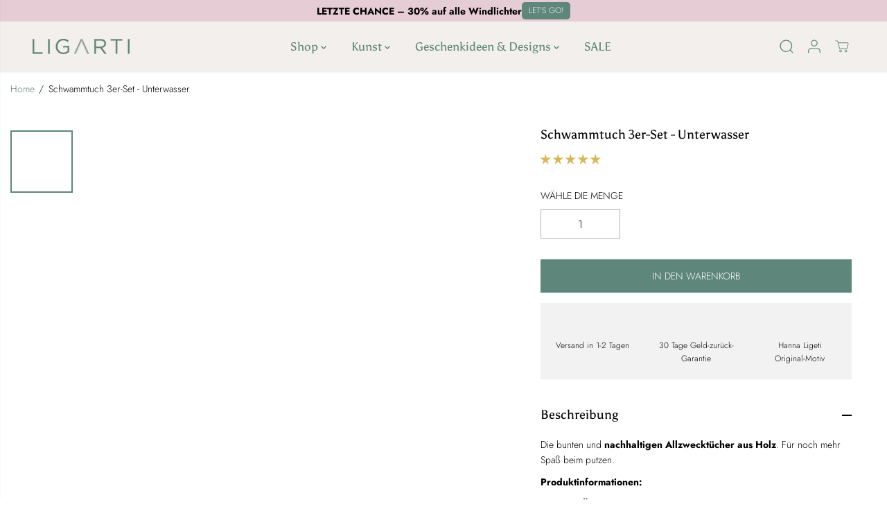

--- FILE ---
content_type: text/html; charset=utf-8
request_url: https://ligarti.com/products/holz-naturschwamm-3er-set-unterwasser
body_size: 91776
content:
<!doctype html>
<html class="no-js" lang="de">
  <head>
<!-- "snippets/booster-seo.liquid" was not rendered, the associated app was uninstalled -->
<!--Content in content_for_header -->
<!--LayoutHub-Embed--><meta name="layouthub" /><link rel="stylesheet" href="https://fonts.googleapis.com/css?display=swap&family=Roboto+Slab:100,200,300,400,500,600,700,800,900" /><link rel="stylesheet" type="text/css" href="[data-uri]" media="all">
<!--LH--><!--/LayoutHub-Embed--><meta charset="utf-8">
    <meta http-equiv="X-UA-Compatible" content="IE=edge,chrome=1">
    <meta name="viewport" content="width=device-width,initial-scale=1"><meta property="og:site_name" content="LIGARTI">
<meta property="og:url" content="https://ligarti.com/products/holz-naturschwamm-3er-set-unterwasser">
<meta property="og:title" content="Schwammtuch 3er-Set - Unterwasser">
<meta property="og:type" content="product">
<meta property="og:description" content="Nachhaltige Schwämme aus Holz 🌿 Waschbar, Saugstark &amp; Kompostierbar 🌿 Made in Germany 🌿 Ligarti® Design 🌿 3er Set wechselnde Motive"><meta property="og:image:width" content="300"> <meta property="og:image:height" content="300"><meta property="og:image" content="https://ligarti.com/cdn/shop/files/Unterwasser_Schwammset_PB1.jpg?v=1718890265&width=300"><meta property="og:image" content="https://ligarti.com/cdn/shop/files/Schwaemme_USP-allgemein1_ff23065a-a36b-4099-9a80-edad78f0641a.jpg?v=1718890286&width=300"><meta property="og:image" content="https://ligarti.com/cdn/shop/files/Schwaemme_USP-allgemein2_78bf72e6-cf85-472a-9fe1-4d7acfddbd1f.jpg?v=1718890286&width=300"><meta property="og:image:secure_url" content="https://ligarti.com/cdn/shop/files/Unterwasser_Schwammset_PB1.jpg?v=1718890265&width=300"><meta property="og:image:secure_url" content="https://ligarti.com/cdn/shop/files/Schwaemme_USP-allgemein1_ff23065a-a36b-4099-9a80-edad78f0641a.jpg?v=1718890286&width=300"><meta property="og:image:secure_url" content="https://ligarti.com/cdn/shop/files/Schwaemme_USP-allgemein2_78bf72e6-cf85-472a-9fe1-4d7acfddbd1f.jpg?v=1718890286&width=300"><meta property="og:price:amount" content="10,90">
  <meta property="og:price:currency" content="EUR">
  <script type="application/ld+json">
    {
      "@context": "http://schema.org",
      "@type": "Organization",
      "name": "LIGARTI","sameAs": ["","https:\/\/www.facebook.com\/ligarti.tiermanufaktur","","https:\/\/www.instagram.com\/ligarti","","","https:\/\/www.youtube.com\/channel\/UCkq6KM1UTJjHc59ETQdByXQ",""],
      "url":"https:\/\/ligarti.com"}
  </script>
    <script type="application/ld+json">
      {
        "@context": "http://schema.org/",
        "@type": "Product",
        "name": "Schwammtuch 3er-Set - Unterwasser",
        "url": "https://ligarti.com/products/holz-naturschwamm-3er-set-unterwasser",
        
          "image": [
            "https://ligarti.com/cdn/shop/files/Unterwasser_Schwammset_PB1.jpg?v=1718890265"
          ],
        
        "description": "
Die bunten und nachhaltigen Allzwecktücher aus Holz. Für noch mehr Spaß beim putzen.
Produktinformationen:
🌿3er Set Öko Spültücher mit wechselnden Motiven 17x19,5cm🌿 Tierisch saugstark ohne zu zerkratzen 🌿 Waschbar und somit wiederverwendbar ohne zu fusseln🌿 Kompostierbar und vollständig biologisch abbaubar🌿 Hergestellt aus 100% nachwachsenden Rohstoffen in Deutschland🌿 Schnell trocknend und dadurch keim-und geruchsarm🌿 Zertifiziert nach Öko-Tex Standard 100 (für Babyprodukte geeignet)
 
",
        
          "sku": "20_Unterwasser_3set",
        
        "brand": {
          "@type": "Thing",
          "name": "Ligarti Tiermanufaktur"
        },
        
          "offers": [
            
              {
                "@type" : "Offer",
                "availability" : "http://schema.org/InStock",
                "price" : "10.9",
                "priceCurrency" : "EUR",
                "url" : "https://ligarti.com/products/holz-naturschwamm-3er-set-unterwasser?variant=40844014059674",
                "itemOffered" :
                {
                    "@type" : "Product",
                    
                    
                      "name" : "Default Title",
                    
                    
                      "sku": "20_Unterwasser_3set",
                    
                    
                      "weight": {
                        "@type": "QuantitativeValue",
                        
                          "unitCode": "kg",
                        
                        "value": "0.05 kg"
                      },
                    
                    "url": "https://ligarti.com/products/holz-naturschwamm-3er-set-unterwasser?variant=40844014059674"
                }
              }
            
          ]
        
      }
    </script>
  
  

<meta name="twitter:card" content="summary_large_image">
<meta name="twitter:title" content="Schwammtuch 3er-Set - Unterwasser">
<meta name="twitter:description" content="Nachhaltige Schwämme aus Holz 🌿 Waschbar, Saugstark &amp; Kompostierbar 🌿 Made in Germany 🌿 Ligarti® Design 🌿 3er Set wechselnde Motive">
    <script>
      (()=>{try{var e=navigator,t=e.userAgent,r=0,a=(e,t,r)=>e.setAttribute(t,r),o=(e,t)=>e.removeAttribute(t),d="tagName",n="forEach",l="indexOf";(e.platform[l]("x86_64")>-1&&0>t[l]("CrOS")||t[l]("power")>-1||t[l]("rix")>-1)&&new MutationObserver((e=>{e[n]((({addedNodes:e})=>{e[n]((e=>{1===e.nodeType&&("IFRAME"===e[d]&&(a(e,"loading","lazy"),a(e,"data-src",e.src),o(e,"src")),"IMG"===e[d]&&r++>20&&a(e,"loading","lazy"),"SCRIPT"===e[d]&&(a(e,"data-src",e.src),o(e,"src"),e.type="text/lazyload"))}))}))})).observe(document.documentElement,{childList:!0,subtree:!0});var c=e=>document.querySelector(e),s=()=>Date.now(),i=s(),u=()=>{if(!(s()-i>500)){if(!c("body>meta"))return setTimeout(u,5);var e=c("head");document.querySelectorAll("meta,link:not([rel='stylesheet']),title")[n]((t=>e.append(t)))}};u()}catch(m){}})();
    </script>
<script>
(() => {
  try {
    var e = navigator,
      t = e.userAgent,
      r = 0,
      a = (e, t, r) => e.setAttribute(t, r),
      o = (e, t) => e.removeAttribute(t),
      d = "tagName",
      n = "forEach",
      l = "indexOf";

    (e.platform[l]("x86_64") > -1 && 0 > t[l]("CrOS") || t[l]("power") > -1 || t[l]("rix") > -1) && new MutationObserver((e => {
      e[n](({
        addedNodes: e
      }) => {
        e[n]((e => {
          1 === e.nodeType && (
            "IFRAME" === e[d] && (a(e, "loading", "lazy"), a(e, "data-src", e.src), o(e, "src")),
            "IMG" === e[d] && r++ > 20 && a(e, "loading", "lazy"),
            "SCRIPT" === e[d] && (a(e, "data-src", e.src), o(e, "src"), e.type = "text/lazyload")
          )
        }))
      })
    })).observe(document.documentElement, {
      childList: !0,
      subtree: !0
    });

    var c = e => document.querySelector(e),
      s = () => Date.now(),
      i = s(),
      u = () => {
        if (!(s() - i > 500)) {
          if (!c("body>meta")) return setTimeout(u, 5);
          var e = c("head");
          document.querySelectorAll("meta,link:not([rel='stylesheet']),title")[n]((t => e.append(t)))
        }
      };
    u()
  } catch (m) {}
})();
</script><link rel="canonical" href="https://ligarti.com/products/holz-naturschwamm-3er-set-unterwasser">
    <link rel="preconnect" href="https://cdn.shopify.com" crossorigin><link rel="icon" type="image/png" href="//ligarti.com/cdn/shop/files/fav-icon-logo-ligarti-retina_c5b106ad-630c-41ee-a8eb-2e76932f866e.png?crop=center&height=32&v=1724333996&width=32">
      <link rel="shortcut-icon" type="image/png" href="//ligarti.com/cdn/shop/files/fav-icon-logo-ligarti-retina_c5b106ad-630c-41ee-a8eb-2e76932f866e.png?crop=center&height=32&v=1724333996&width=32"><link rel="preconnect" href="https://fonts.shopifycdn.com" crossorigin>
<script>window.performance && window.performance.mark && window.performance.mark('shopify.content_for_header.start');</script><meta name="facebook-domain-verification" content="84xmjh439b99j9z517knagtv8lnpgl">
<meta name="facebook-domain-verification" content="qihe4cktgc5zcsdtmim6vtcgwt6vam">
<meta name="facebook-domain-verification" content="k56gai6qw0dllvd5zcwq5s1pjvv07s">
<meta id="shopify-digital-wallet" name="shopify-digital-wallet" content="/47823290522/digital_wallets/dialog">
<meta name="shopify-checkout-api-token" content="eb60516fd3977c598459d90c8b473b63">
<meta id="in-context-paypal-metadata" data-shop-id="47823290522" data-venmo-supported="false" data-environment="production" data-locale="de_DE" data-paypal-v4="true" data-currency="EUR">
<link rel="alternate" hreflang="x-default" href="https://ligarti.com/products/holz-naturschwamm-3er-set-unterwasser">
<link rel="alternate" hreflang="de" href="https://ligarti.com/products/holz-naturschwamm-3er-set-unterwasser">
<link rel="alternate" hreflang="en" href="https://ligarti.com/en/products/holz-naturschwamm-3er-set-unterwasser">
<link rel="alternate" type="application/json+oembed" href="https://ligarti.com/products/holz-naturschwamm-3er-set-unterwasser.oembed">
<script async="async" src="/checkouts/internal/preloads.js?locale=de-DE"></script>
<link rel="preconnect" href="https://shop.app" crossorigin="anonymous">
<script async="async" src="https://shop.app/checkouts/internal/preloads.js?locale=de-DE&shop_id=47823290522" crossorigin="anonymous"></script>
<script id="apple-pay-shop-capabilities" type="application/json">{"shopId":47823290522,"countryCode":"DE","currencyCode":"EUR","merchantCapabilities":["supports3DS"],"merchantId":"gid:\/\/shopify\/Shop\/47823290522","merchantName":"LIGARTI","requiredBillingContactFields":["postalAddress","email"],"requiredShippingContactFields":["postalAddress","email"],"shippingType":"shipping","supportedNetworks":["visa","maestro","masterCard","amex"],"total":{"type":"pending","label":"LIGARTI","amount":"1.00"},"shopifyPaymentsEnabled":true,"supportsSubscriptions":true}</script>
<script id="shopify-features" type="application/json">{"accessToken":"eb60516fd3977c598459d90c8b473b63","betas":["rich-media-storefront-analytics"],"domain":"ligarti.com","predictiveSearch":true,"shopId":47823290522,"locale":"de"}</script>
<script>var Shopify = Shopify || {};
Shopify.shop = "ligarti-tiermanufaktur.myshopify.com";
Shopify.locale = "de";
Shopify.currency = {"active":"EUR","rate":"1.0"};
Shopify.country = "DE";
Shopify.theme = {"name":"Yuva: Live-Version","id":172767707400,"schema_name":"Yuva","schema_version":"12.3.1","theme_store_id":1615,"role":"main"};
Shopify.theme.handle = "null";
Shopify.theme.style = {"id":null,"handle":null};
Shopify.cdnHost = "ligarti.com/cdn";
Shopify.routes = Shopify.routes || {};
Shopify.routes.root = "/";</script>
<script type="module">!function(o){(o.Shopify=o.Shopify||{}).modules=!0}(window);</script>
<script>!function(o){function n(){var o=[];function n(){o.push(Array.prototype.slice.apply(arguments))}return n.q=o,n}var t=o.Shopify=o.Shopify||{};t.loadFeatures=n(),t.autoloadFeatures=n()}(window);</script>
<script>
  window.ShopifyPay = window.ShopifyPay || {};
  window.ShopifyPay.apiHost = "shop.app\/pay";
  window.ShopifyPay.redirectState = null;
</script>
<script id="shop-js-analytics" type="application/json">{"pageType":"product"}</script>
<script defer="defer" async type="module" src="//ligarti.com/cdn/shopifycloud/shop-js/modules/v2/client.init-shop-cart-sync_BH0MO3MH.de.esm.js"></script>
<script defer="defer" async type="module" src="//ligarti.com/cdn/shopifycloud/shop-js/modules/v2/chunk.common_BErAfWaM.esm.js"></script>
<script defer="defer" async type="module" src="//ligarti.com/cdn/shopifycloud/shop-js/modules/v2/chunk.modal_DqzNaksh.esm.js"></script>
<script type="module">
  await import("//ligarti.com/cdn/shopifycloud/shop-js/modules/v2/client.init-shop-cart-sync_BH0MO3MH.de.esm.js");
await import("//ligarti.com/cdn/shopifycloud/shop-js/modules/v2/chunk.common_BErAfWaM.esm.js");
await import("//ligarti.com/cdn/shopifycloud/shop-js/modules/v2/chunk.modal_DqzNaksh.esm.js");

  window.Shopify.SignInWithShop?.initShopCartSync?.({"fedCMEnabled":true,"windoidEnabled":true});

</script>
<script>
  window.Shopify = window.Shopify || {};
  if (!window.Shopify.featureAssets) window.Shopify.featureAssets = {};
  window.Shopify.featureAssets['shop-js'] = {"shop-cart-sync":["modules/v2/client.shop-cart-sync__0cGp0nR.de.esm.js","modules/v2/chunk.common_BErAfWaM.esm.js","modules/v2/chunk.modal_DqzNaksh.esm.js"],"init-fed-cm":["modules/v2/client.init-fed-cm_CM6VDTst.de.esm.js","modules/v2/chunk.common_BErAfWaM.esm.js","modules/v2/chunk.modal_DqzNaksh.esm.js"],"init-shop-email-lookup-coordinator":["modules/v2/client.init-shop-email-lookup-coordinator_CBMbWck_.de.esm.js","modules/v2/chunk.common_BErAfWaM.esm.js","modules/v2/chunk.modal_DqzNaksh.esm.js"],"init-windoid":["modules/v2/client.init-windoid_BLu1c52k.de.esm.js","modules/v2/chunk.common_BErAfWaM.esm.js","modules/v2/chunk.modal_DqzNaksh.esm.js"],"shop-button":["modules/v2/client.shop-button_CA8sgLdC.de.esm.js","modules/v2/chunk.common_BErAfWaM.esm.js","modules/v2/chunk.modal_DqzNaksh.esm.js"],"shop-cash-offers":["modules/v2/client.shop-cash-offers_CtGlpQVP.de.esm.js","modules/v2/chunk.common_BErAfWaM.esm.js","modules/v2/chunk.modal_DqzNaksh.esm.js"],"shop-toast-manager":["modules/v2/client.shop-toast-manager_uf2EYvu_.de.esm.js","modules/v2/chunk.common_BErAfWaM.esm.js","modules/v2/chunk.modal_DqzNaksh.esm.js"],"init-shop-cart-sync":["modules/v2/client.init-shop-cart-sync_BH0MO3MH.de.esm.js","modules/v2/chunk.common_BErAfWaM.esm.js","modules/v2/chunk.modal_DqzNaksh.esm.js"],"init-customer-accounts-sign-up":["modules/v2/client.init-customer-accounts-sign-up_GYoAbbBa.de.esm.js","modules/v2/client.shop-login-button_BwiwRr-G.de.esm.js","modules/v2/chunk.common_BErAfWaM.esm.js","modules/v2/chunk.modal_DqzNaksh.esm.js"],"pay-button":["modules/v2/client.pay-button_Fn8OU5F0.de.esm.js","modules/v2/chunk.common_BErAfWaM.esm.js","modules/v2/chunk.modal_DqzNaksh.esm.js"],"init-customer-accounts":["modules/v2/client.init-customer-accounts_hH0NE_bx.de.esm.js","modules/v2/client.shop-login-button_BwiwRr-G.de.esm.js","modules/v2/chunk.common_BErAfWaM.esm.js","modules/v2/chunk.modal_DqzNaksh.esm.js"],"avatar":["modules/v2/client.avatar_BTnouDA3.de.esm.js"],"init-shop-for-new-customer-accounts":["modules/v2/client.init-shop-for-new-customer-accounts_iGaU0q4U.de.esm.js","modules/v2/client.shop-login-button_BwiwRr-G.de.esm.js","modules/v2/chunk.common_BErAfWaM.esm.js","modules/v2/chunk.modal_DqzNaksh.esm.js"],"shop-follow-button":["modules/v2/client.shop-follow-button_DfZt4rU7.de.esm.js","modules/v2/chunk.common_BErAfWaM.esm.js","modules/v2/chunk.modal_DqzNaksh.esm.js"],"checkout-modal":["modules/v2/client.checkout-modal_BkbVv7me.de.esm.js","modules/v2/chunk.common_BErAfWaM.esm.js","modules/v2/chunk.modal_DqzNaksh.esm.js"],"shop-login-button":["modules/v2/client.shop-login-button_BwiwRr-G.de.esm.js","modules/v2/chunk.common_BErAfWaM.esm.js","modules/v2/chunk.modal_DqzNaksh.esm.js"],"lead-capture":["modules/v2/client.lead-capture_uTCHmOe0.de.esm.js","modules/v2/chunk.common_BErAfWaM.esm.js","modules/v2/chunk.modal_DqzNaksh.esm.js"],"shop-login":["modules/v2/client.shop-login_DZ2U4X68.de.esm.js","modules/v2/chunk.common_BErAfWaM.esm.js","modules/v2/chunk.modal_DqzNaksh.esm.js"],"payment-terms":["modules/v2/client.payment-terms_ARjsA2tN.de.esm.js","modules/v2/chunk.common_BErAfWaM.esm.js","modules/v2/chunk.modal_DqzNaksh.esm.js"]};
</script>
<script>(function() {
  var isLoaded = false;
  function asyncLoad() {
    if (isLoaded) return;
    isLoaded = true;
    var urls = ["https:\/\/app.layouthub.com\/shopify\/layouthub.js?shop=ligarti-tiermanufaktur.myshopify.com","https:\/\/app.avada.io\/avada-sdk.min.js?shop=ligarti-tiermanufaktur.myshopify.com","https:\/\/ecommplugins-scripts.trustpilot.com\/v2.1\/js\/header.min.js?settings=eyJrZXkiOiJXMkJRUjl0c2hKRFIyRnhoIiwicyI6InNrdSJ9\u0026v=2.5\u0026shop=ligarti-tiermanufaktur.myshopify.com","https:\/\/ecommplugins-trustboxsettings.trustpilot.com\/ligarti-tiermanufaktur.myshopify.com.js?settings=1695221551524\u0026shop=ligarti-tiermanufaktur.myshopify.com","https:\/\/dr4qe3ddw9y32.cloudfront.net\/awin-shopify-integration-code.js?aid=29319\u0026s2s=\u0026v=shopifyApp_2.0.9\u0026ts=1653385337125\u0026shop=ligarti-tiermanufaktur.myshopify.com","https:\/\/widget.trustpilot.com\/bootstrap\/v5\/tp.widget.sync.bootstrap.min.js?shop=ligarti-tiermanufaktur.myshopify.com","https:\/\/widget.trustpilot.com\/bootstrap\/v5\/tp.widget.sync.bootstrap.min.js?shop=ligarti-tiermanufaktur.myshopify.com","https:\/\/widget.trustpilot.com\/bootstrap\/v5\/tp.widget.sync.bootstrap.min.js?shop=ligarti-tiermanufaktur.myshopify.com","https:\/\/cdn.hyj.mobi\/d\/relevanz.js?cid=16828\u0026shop=ligarti-tiermanufaktur.myshopify.com","https:\/\/cdn.nfcube.com\/instafeed-0a787fa0b95cb21589c3d6a993fab3d0.js?shop=ligarti-tiermanufaktur.myshopify.com"];
    for (var i = 0; i < urls.length; i++) {
      var s = document.createElement('script');
      s.type = 'text/javascript';
      s.async = true;
      s.src = urls[i];
      var x = document.getElementsByTagName('script')[0];
      x.parentNode.insertBefore(s, x);
    }
  };
  if(window.attachEvent) {
    window.attachEvent('onload', asyncLoad);
  } else {
    window.addEventListener('load', asyncLoad, false);
  }
})();</script>
<script id="__st">var __st={"a":47823290522,"offset":3600,"reqid":"63311693-da81-4290-922d-c9684109effb-1770051924","pageurl":"ligarti.com\/products\/holz-naturschwamm-3er-set-unterwasser","u":"018d93594b0b","p":"product","rtyp":"product","rid":7014011699354};</script>
<script>window.ShopifyPaypalV4VisibilityTracking = true;</script>
<script id="captcha-bootstrap">!function(){'use strict';const t='contact',e='account',n='new_comment',o=[[t,t],['blogs',n],['comments',n],[t,'customer']],c=[[e,'customer_login'],[e,'guest_login'],[e,'recover_customer_password'],[e,'create_customer']],r=t=>t.map((([t,e])=>`form[action*='/${t}']:not([data-nocaptcha='true']) input[name='form_type'][value='${e}']`)).join(','),a=t=>()=>t?[...document.querySelectorAll(t)].map((t=>t.form)):[];function s(){const t=[...o],e=r(t);return a(e)}const i='password',u='form_key',d=['recaptcha-v3-token','g-recaptcha-response','h-captcha-response',i],f=()=>{try{return window.sessionStorage}catch{return}},m='__shopify_v',_=t=>t.elements[u];function p(t,e,n=!1){try{const o=window.sessionStorage,c=JSON.parse(o.getItem(e)),{data:r}=function(t){const{data:e,action:n}=t;return t[m]||n?{data:e,action:n}:{data:t,action:n}}(c);for(const[e,n]of Object.entries(r))t.elements[e]&&(t.elements[e].value=n);n&&o.removeItem(e)}catch(o){console.error('form repopulation failed',{error:o})}}const l='form_type',E='cptcha';function T(t){t.dataset[E]=!0}const w=window,h=w.document,L='Shopify',v='ce_forms',y='captcha';let A=!1;((t,e)=>{const n=(g='f06e6c50-85a8-45c8-87d0-21a2b65856fe',I='https://cdn.shopify.com/shopifycloud/storefront-forms-hcaptcha/ce_storefront_forms_captcha_hcaptcha.v1.5.2.iife.js',D={infoText:'Durch hCaptcha geschützt',privacyText:'Datenschutz',termsText:'Allgemeine Geschäftsbedingungen'},(t,e,n)=>{const o=w[L][v],c=o.bindForm;if(c)return c(t,g,e,D).then(n);var r;o.q.push([[t,g,e,D],n]),r=I,A||(h.body.append(Object.assign(h.createElement('script'),{id:'captcha-provider',async:!0,src:r})),A=!0)});var g,I,D;w[L]=w[L]||{},w[L][v]=w[L][v]||{},w[L][v].q=[],w[L][y]=w[L][y]||{},w[L][y].protect=function(t,e){n(t,void 0,e),T(t)},Object.freeze(w[L][y]),function(t,e,n,w,h,L){const[v,y,A,g]=function(t,e,n){const i=e?o:[],u=t?c:[],d=[...i,...u],f=r(d),m=r(i),_=r(d.filter((([t,e])=>n.includes(e))));return[a(f),a(m),a(_),s()]}(w,h,L),I=t=>{const e=t.target;return e instanceof HTMLFormElement?e:e&&e.form},D=t=>v().includes(t);t.addEventListener('submit',(t=>{const e=I(t);if(!e)return;const n=D(e)&&!e.dataset.hcaptchaBound&&!e.dataset.recaptchaBound,o=_(e),c=g().includes(e)&&(!o||!o.value);(n||c)&&t.preventDefault(),c&&!n&&(function(t){try{if(!f())return;!function(t){const e=f();if(!e)return;const n=_(t);if(!n)return;const o=n.value;o&&e.removeItem(o)}(t);const e=Array.from(Array(32),(()=>Math.random().toString(36)[2])).join('');!function(t,e){_(t)||t.append(Object.assign(document.createElement('input'),{type:'hidden',name:u})),t.elements[u].value=e}(t,e),function(t,e){const n=f();if(!n)return;const o=[...t.querySelectorAll(`input[type='${i}']`)].map((({name:t})=>t)),c=[...d,...o],r={};for(const[a,s]of new FormData(t).entries())c.includes(a)||(r[a]=s);n.setItem(e,JSON.stringify({[m]:1,action:t.action,data:r}))}(t,e)}catch(e){console.error('failed to persist form',e)}}(e),e.submit())}));const S=(t,e)=>{t&&!t.dataset[E]&&(n(t,e.some((e=>e===t))),T(t))};for(const o of['focusin','change'])t.addEventListener(o,(t=>{const e=I(t);D(e)&&S(e,y())}));const B=e.get('form_key'),M=e.get(l),P=B&&M;t.addEventListener('DOMContentLoaded',(()=>{const t=y();if(P)for(const e of t)e.elements[l].value===M&&p(e,B);[...new Set([...A(),...v().filter((t=>'true'===t.dataset.shopifyCaptcha))])].forEach((e=>S(e,t)))}))}(h,new URLSearchParams(w.location.search),n,t,e,['guest_login'])})(!1,!0)}();</script>
<script integrity="sha256-4kQ18oKyAcykRKYeNunJcIwy7WH5gtpwJnB7kiuLZ1E=" data-source-attribution="shopify.loadfeatures" defer="defer" src="//ligarti.com/cdn/shopifycloud/storefront/assets/storefront/load_feature-a0a9edcb.js" crossorigin="anonymous"></script>
<script crossorigin="anonymous" defer="defer" src="//ligarti.com/cdn/shopifycloud/storefront/assets/shopify_pay/storefront-65b4c6d7.js?v=20250812"></script>
<script data-source-attribution="shopify.dynamic_checkout.dynamic.init">var Shopify=Shopify||{};Shopify.PaymentButton=Shopify.PaymentButton||{isStorefrontPortableWallets:!0,init:function(){window.Shopify.PaymentButton.init=function(){};var t=document.createElement("script");t.src="https://ligarti.com/cdn/shopifycloud/portable-wallets/latest/portable-wallets.de.js",t.type="module",document.head.appendChild(t)}};
</script>
<script data-source-attribution="shopify.dynamic_checkout.buyer_consent">
  function portableWalletsHideBuyerConsent(e){var t=document.getElementById("shopify-buyer-consent"),n=document.getElementById("shopify-subscription-policy-button");t&&n&&(t.classList.add("hidden"),t.setAttribute("aria-hidden","true"),n.removeEventListener("click",e))}function portableWalletsShowBuyerConsent(e){var t=document.getElementById("shopify-buyer-consent"),n=document.getElementById("shopify-subscription-policy-button");t&&n&&(t.classList.remove("hidden"),t.removeAttribute("aria-hidden"),n.addEventListener("click",e))}window.Shopify?.PaymentButton&&(window.Shopify.PaymentButton.hideBuyerConsent=portableWalletsHideBuyerConsent,window.Shopify.PaymentButton.showBuyerConsent=portableWalletsShowBuyerConsent);
</script>
<script data-source-attribution="shopify.dynamic_checkout.cart.bootstrap">document.addEventListener("DOMContentLoaded",(function(){function t(){return document.querySelector("shopify-accelerated-checkout-cart, shopify-accelerated-checkout")}if(t())Shopify.PaymentButton.init();else{new MutationObserver((function(e,n){t()&&(Shopify.PaymentButton.init(),n.disconnect())})).observe(document.body,{childList:!0,subtree:!0})}}));
</script>
<link id="shopify-accelerated-checkout-styles" rel="stylesheet" media="screen" href="https://ligarti.com/cdn/shopifycloud/portable-wallets/latest/accelerated-checkout-backwards-compat.css" crossorigin="anonymous">
<style id="shopify-accelerated-checkout-cart">
        #shopify-buyer-consent {
  margin-top: 1em;
  display: inline-block;
  width: 100%;
}

#shopify-buyer-consent.hidden {
  display: none;
}

#shopify-subscription-policy-button {
  background: none;
  border: none;
  padding: 0;
  text-decoration: underline;
  font-size: inherit;
  cursor: pointer;
}

#shopify-subscription-policy-button::before {
  box-shadow: none;
}

      </style>

<script>window.performance && window.performance.mark && window.performance.mark('shopify.content_for_header.end');</script>
    <!-- EASYGIFT SCRIPT -->
    <script type="text/javascript">
      var script = document.createElement('script');
      script.type = 'text/javascript';
      script.src = 'https://cdn.506.io/eg/script.js?shop=ligarti-tiermanufaktur.myshopify.com' 
      
      document.head.appendChild(script);
    </script>
    <!-- END EASYGIFT SCRIPT -->
    <script>
      document.documentElement.className = document.documentElement.className.replace('no-js', 'js');
    </script><style>
  /*============= page loader css start ========*/
  .yv-page-loader {
    position: fixed;
    width: 100%;
    height: 100%;
    background-color: rgba(255, 255, 255, 1);
    left: 0;
    top: 0;
    display: flex;
    align-items: center;
    justify-content: center;
    z-index: 99;
    opacity: 0;
    transform: translateY(-100%);
  }

  .page-loading .yv-page-loader {
    opacity: 1;
    transform: translateY(0);
  }

  .yv-page-loader img {
    max-width: 100px;
  }

  /*============= page loader css end ========*/
</style>
<style data-shopify>

  @font-face {
  font-family: Jost;
  font-weight: 300;
  font-style: normal;
  font-display: swap;
  src: url("//ligarti.com/cdn/fonts/jost/jost_n3.a5df7448b5b8c9a76542f085341dff794ff2a59d.woff2") format("woff2"),
       url("//ligarti.com/cdn/fonts/jost/jost_n3.882941f5a26d0660f7dd135c08afc57fc6939a07.woff") format("woff");
}

  @font-face {
  font-family: Jost;
  font-weight: 700;
  font-style: normal;
  font-display: swap;
  src: url("//ligarti.com/cdn/fonts/jost/jost_n7.921dc18c13fa0b0c94c5e2517ffe06139c3615a3.woff2") format("woff2"),
       url("//ligarti.com/cdn/fonts/jost/jost_n7.cbfc16c98c1e195f46c536e775e4e959c5f2f22b.woff") format("woff");
}

  @font-face {
  font-family: Jost;
  font-weight: 300;
  font-style: italic;
  font-display: swap;
  src: url("//ligarti.com/cdn/fonts/jost/jost_i3.8d4e97d98751190bb5824cdb405ec5b0049a74c0.woff2") format("woff2"),
       url("//ligarti.com/cdn/fonts/jost/jost_i3.1b7a65a16099fd3de6fdf1255c696902ed952195.woff") format("woff");
}

  @font-face {
  font-family: Jost;
  font-weight: 700;
  font-style: italic;
  font-display: swap;
  src: url("//ligarti.com/cdn/fonts/jost/jost_i7.d8201b854e41e19d7ed9b1a31fe4fe71deea6d3f.woff2") format("woff2"),
       url("//ligarti.com/cdn/fonts/jost/jost_i7.eae515c34e26b6c853efddc3fc0c552e0de63757.woff") format("woff");
}

  @font-face {
  font-family: Asul;
  font-weight: 400;
  font-style: normal;
  font-display: swap;
  src: url("//ligarti.com/cdn/fonts/asul/asul_n4.814c5323104eaec8052c156ea81d27e4cc2ecc89.woff2") format("woff2"),
       url("//ligarti.com/cdn/fonts/asul/asul_n4.fad4580d0c2a0762bf2eec95df0ca1bba03e7345.woff") format("woff");
}

  
  @font-face {
  font-family: Jost;
  font-weight: 300;
  font-style: normal;
  font-display: swap;
  src: url("//ligarti.com/cdn/fonts/jost/jost_n3.a5df7448b5b8c9a76542f085341dff794ff2a59d.woff2") format("woff2"),
       url("//ligarti.com/cdn/fonts/jost/jost_n3.882941f5a26d0660f7dd135c08afc57fc6939a07.woff") format("woff");
}

  @font-face {
  font-family: Jost;
  font-weight: 700;
  font-style: normal;
  font-display: swap;
  src: url("//ligarti.com/cdn/fonts/jost/jost_n7.921dc18c13fa0b0c94c5e2517ffe06139c3615a3.woff2") format("woff2"),
       url("//ligarti.com/cdn/fonts/jost/jost_n7.cbfc16c98c1e195f46c536e775e4e959c5f2f22b.woff") format("woff");
}

  @font-face {
  font-family: Jost;
  font-weight: 300;
  font-style: italic;
  font-display: swap;
  src: url("//ligarti.com/cdn/fonts/jost/jost_i3.8d4e97d98751190bb5824cdb405ec5b0049a74c0.woff2") format("woff2"),
       url("//ligarti.com/cdn/fonts/jost/jost_i3.1b7a65a16099fd3de6fdf1255c696902ed952195.woff") format("woff");
}

  :root {
    --gray: #ececec;
    --dark-gray: #747474;
    --green:#6cad61;
    --red:#ec7c7c;
    --heading-font-family:Asul,serif;
    --heading-font-weight:400;
    --heading-font-style:normal;
    --font-family:Jost,sans-serif;
    --font-weight:300;
    --font-style:normal;
    --body-font-weight-bold: 300;
    --accent-font-family: Jost,sans-serif;
    --accent_spacing: 0.025em;
    --accent-font-style:normal; ;
    --accent_line_height: 1.6;
    --accent-font-weight: 300;
    --thin:100;
    --light:300;
    --normal:400;
    --medium:500;
    --semibold:600;
    --bold:700;
    --extrabold:900;
    --theme-color: #5e867a;
    --theme-light-color: rgba(94, 134, 122, 0.1);
    --colorTextBody: #000000;
    --colorLightTextBody: rgba(0, 0, 0, 0.5);
    --colorXlightTextBody: rgba(0, 0, 0, 0.3);
    --colorXXlightTextBody: rgba(0, 0, 0, 0.1);
    --cartDotColor: #b4d9ce;
    --cartDotColorLight:rgba(180, 217, 206, 0.3);
    --cartDotColorNull:rgba(180, 217, 206, 0);
    --colorBtnPrimary: #5e867a;
    --colorBtnPrimaryText: #ffffff;
    --colorBtnPrimaryBorder: #5e867a;
    --colorBtnSecondary: #ffffff;
    --colorBtnSecondaryText:#ffffff;
    --colorBtnSecondaryBorder:#ffffff;
    --primaryColorBody: #ffffff;
    --saleBadgeBg:#6bc4a9;
    --saleBadgeText:#ffffff;
    --soldBadgeBg:#f3efec;
    --soldBadgeText:#181818;
    --preorderBadgeBg:#5e867a;
    --preorderBadgeText:#ffffff;
    --customBadgeBg:#181818;
    --customBadgeText:#f3efec;
    --secondaryColorBody: #000000;
    --product-grid-image-size:cover;

    --primaryCardBackground: #ffffff;
    --secondaryCardBackground: #000000;
    --tertiaryCardBackground: #ffffff;
    --quaternaryCardBackground: #ffffff;
    --gradientCardBackground: #ffffff;

    
    --primaryBorderColor: #000000;
    --secondaryBorderColor: #ffffff;
    --tertiaryBorderColor: #000000;
    --quaternaryBorderColor: #000000;
    --gradientBorderColor: ;


    
--primarySocialIconBg:#e6e6e6;
      --primaryAlternateBg:#f2f2f2;--secondarySocialIconBg:#1a1a1a;--tertiarySocialIconBg:#77a094;--quaternarySocialIconBg:#dfd5cd;--secondarycolorTextBody: #ffffff;
    --secondaryColorLightTextBody: rgba(255, 255, 255, 0.5);
    --secondaryColorXlightTextBody: rgba(255, 255, 255, 0.3);
    --secondary_heading_color: #ffffff;
    --tertiaryColorBody:#5e867a;
    --tertiarycolorTextBody: #ffffff;
    --tertiaryColorLightTextBody: rgba(255, 255, 255, 0.5);
    --tertiaryColorXlightTextBody: rgba(255, 255, 255, 0.3);
    --tertiary_heading_color: #ffffff;
    --gradientColorBody: linear-gradient(40deg, rgba(184, 222, 211, 0.6), rgba(238, 238, 238, 1) 100%);
    --quaternaryColorBody: #f3efec;
    --quaternarycolorTextBody: #181818;
    --quaternaryColorLightTextBody: rgba(24, 24, 24, 0.5);
    --quaternaryColorXlightTextBody: rgba(24, 24, 24, 0.3);
    --quaternary_heading_color: #181818;
    --colorImageBg: #ffffff;
    --colorImageBorder: #eeeeee;
    --productImageBorder:1px solid #eeeeee;
    --articleImageBorder:0;
    --collectionImageBorder:0;
    --colorTextSavings: #ffffff;
    --colorBgSavings: #6bc4a9;
    --heading_color: #000000;
    --heading_base_size: 0.9;
    --heading_spacing: 0.0em;
    --heading_line_height: 1.3;
    --base_spacing: 0.0em;
    --base_line_height: 1.6;
    --text_base_size: 1.0;
    --buttonRadius: 0px;
    --productGridRadius: 20px;
    --headingTextTransform:;
    --buttonFontFamily: var(--font-family);
    --buttonFontStyle: var(--font-style);
    --buttonFontWeight: var(--font-weight);
    --variantFontFamily: var(--font-family);
    --variantFontStyle: var(--font-style);
    --variantFontWeight: var(--font-weight);
    --filtersHeadingFontFamily: var(--font-family);
    --filtersHeadingFontStyle: var(--font-style);
    --filtersHeadingFontWeight: var(--font-weight);
    --priceFontFamily: var(--font-family);
    --priceFontStyle: var(--font-style);
    --priceFontWeight: var(--font-weight);
    --tabHeadingFontFamily: var(--font-family);
    --tabHeadingFontStyle: var(--font-style);
    --tabHeadingFontWeight: var(--font-weight);
    --tabHeadingTextTransform:;
    --navigationFontFamily: var(--heading-font-family);
    --navigationFontStyle: var(--heading-font-style);
    --navigationFontWeight: var(--heading-font-weight);
    --navigationTextTransform:uppercase;
    --variantTextTransform:uppercase;
    --xsmallText:calc(var(--text_base_size) * 10px);
    --smallText: calc(var(--text_base_size) * 12px);
    --text: calc(var(--text_base_size) * 14px);
    --mediumText: calc(var(--text_base_size) * 16px);
    --largeText: calc(var(--text_base_size) * 18px);
    --xlargeText:  calc(var(--text_base_size) * 20px);
    --buttonAnimationDirection:translateY(100%);


    
  }

  @media (min-width:1025px) {
    
    
    .button:before,
    .pdp-action-container button.shopify-payment-button__button--hidden:before,
    .pdp-action-container button.shopify-payment-button__button:before,
    .tertiary-button:before {
        content: "";
        position: absolute;top:0;
          left:0;
          width:100%;
          height:0;z-index: -1;
        transition: 0.6s ease-in-out;
    }
    .button:hover:before,
    .pdp-action-container button.shopify-payment-button__button--hidden:hover:before,
    .pdp-action-container button.shopify-payment-button__button:hover:before,
    .secondary-button:hover:before {bottom:0;
        top:auto;
        height:100%;}
    
  }

  .yv-product-title{
    opacity:1.0;
  }

 
  .countryflags { display:flex; background: url("//ligarti.com/cdn/shop/t/48/assets/countryFlagsLow.png?v=31976969039850678321731593674") no-repeat top left; width: 20px; height: 20px; flex-shrink: 0; filter: drop-shadow(0px 2px 3px rgb(0 0 0 / 0.1)); }
  .countryflag__AD { background-position: 0 0; } .countryflag__AE { background-position: -21px 0; } .countryflag__AF {
  background-position: 0 -21px; } .countryflag__African_nion { background-position: -21px -21px; } .countryflag__AG {
  background-position: -42px 0; } .countryflag__AI { background-position: -42px -21px; } .countryflag__AL {
  background-position: 0 -42px; } .countryflag__AM { background-position: -21px -42px; } .countryflag__AMS {
  background-position: -42px -42px; } .countryflag__AO { background-position: -63px 0; } .countryflag__AQ {
  background-position: -63px -21px; } .countryflag__AR { background-position: -63px -42px; } .countryflag__AS {
  background-position: 0 -63px; } .countryflag__AT { background-position: -21px -63px; } .countryflag__AU {
  background-position: -42px -63px; } .countryflag__AW { background-position: -63px -63px; } .countryflag__AX {
  background-position: -84px 0; } .countryflag__AZ { background-position: -84px -21px; } .countryflag__BA {
  background-position: -84px -42px; } .countryflag__BB { background-position: -84px -63px; } .countryflag__BD {
  background-position: 0 -84px; } .countryflag__BE { background-position: -21px -84px; } .countryflag__BF {
  background-position: -42px -84px; } .countryflag__BG { background-position: -63px -84px; } .countryflag__BH {
  background-position: -84px -84px; } .countryflag__BI { background-position: -105px 0; } .countryflag__BJ {
  background-position: -105px -21px; } .countryflag__BL { background-position: -105px -42px; } .countryflag__BM {
  background-position: -105px -63px; } .countryflag__BN { background-position: -105px -84px; } .countryflag__BO {
  background-position: 0 -105px; } .countryflag__BQ-BO { background-position: -21px -105px; } .countryflag__BQ-SA {
  background-position: -42px -105px; } .countryflag__BQ-SE { background-position: -63px -105px; } .countryflag__BR {
  background-position: -84px -105px; } .countryflag__BS { background-position: -105px -105px; } .countryflag__BT {
  background-position: -126px 0; } .countryflag__BV { background-position: -126px -21px; } .countryflag__BW {
  background-position: -126px -42px; } .countryflag__BY { background-position: -126px -63px; } .countryflag__BZ {
  background-position: -126px -84px; } .countryflag__CA { background-position: -126px -105px; } .countryflag__CC {
  background-position: 0 -126px; } .countryflag__CD { background-position: -21px -126px; } .countryflag__CF {
  background-position: -42px -126px; } .countryflag__CG { background-position: -63px -126px; } .countryflag__CH {
  background-position: -84px -126px; } .countryflag__CI { background-position: -105px -126px; } .countryflag__CK {
  background-position: -126px -126px; } .countryflag__CL { background-position: -147px 0; } .countryflag__CM {
  background-position: -147px -21px; } .countryflag__CN { background-position: -147px -42px; } .countryflag__CO {
  background-position: -147px -63px; } .countryflag__CR { background-position: -147px -84px; } .countryflag__CU {
  background-position: -147px -105px; } .countryflag__CV { background-position: -147px -126px; } .countryflag__CW {
  background-position: 0 -147px; } .countryflag__CX { background-position: -21px -147px; } .countryflag__CY {
  background-position: -42px -147px; } .countryflag__CZ { background-position: -63px -147px; } .countryflag__DE {
  background-position: -84px -147px; } .countryflag__DJ { background-position: -105px -147px; } .countryflag__DK {
  background-position: -126px -147px; } .countryflag__DM { background-position: -147px -147px; } .countryflag__DO {
  background-position: -168px 0; } .countryflag__DZ { background-position: -168px -21px; } .countryflag__EC {
  background-position: -168px -42px; } .countryflag__EE { background-position: -168px -63px; } .countryflag__EG {
  background-position: -168px -84px; } .countryflag__EH { background-position: -168px -105px; } .countryflag__ER {
  background-position: -168px -126px; } .countryflag__ES { background-position: -168px -147px; } .countryflag__ET {
  background-position: 0 -168px; } .countryflag__EUROPE { background-position: -21px -168px; } .countryflag__FI {
  background-position: -42px -168px; } .countryflag__FJ { background-position: -63px -168px; } .countryflag__FK {
  background-position: -84px -168px; } .countryflag__FM { background-position: -105px -168px; } .countryflag__FO {
  background-position: -126px -168px; } .countryflag__FR { background-position: -147px -168px; } .countryflag__GA {
  background-position: -168px -168px; } .countryflag__GB { background-position: -189px -63px; } .countryflag__GB-NIR {
  background-position: -189px -21px; } .countryflag__GB-SCT { background-position: -189px -42px; } .countryflag__GB-UKM {
  background-position: -189px -63px; } .countryflag__GB-WLS { background-position: -189px -84px; } .countryflag__GD {
  background-position: -189px -105px; } .countryflag__GE { background-position: -189px -126px; } .countryflag__GF {
  background-position: -189px -147px; } .countryflag__GG { background-position: -189px -168px; } .countryflag__GH {
  background-position: 0 -189px; } .countryflag__GI { background-position: -21px -189px; } .countryflag__GL {
  background-position: -42px -189px; } .countryflag__GM { background-position: -63px -189px; } .countryflag__GN {
  background-position: -84px -189px; } .countryflag__GP { background-position: -105px -189px; } .countryflag__GP {
  background-position: -126px -189px; } .countryflag__GQ { background-position: -147px -189px; } .countryflag__GR {
  background-position: -168px -189px; } .countryflag__GS { background-position: -189px -189px; } .countryflag__GT {
  background-position: -210px 0; } .countryflag__GU { background-position: -210px -21px; } .countryflag__GW {
  background-position: -210px -42px; } .countryflag__GY { background-position: -210px -63px; } .countryflag__HK {
  background-position: -210px -84px; } .countryflag__HM { background-position: -210px -105px; } .countryflag__HN {
  background-position: -210px -126px; } .countryflag__HR { background-position: -210px -147px; } .countryflag__HT {
  background-position: -210px -168px; } .countryflag__HU { background-position: -210px -189px; } .countryflag__ID {
  background-position: 0 -210px; } .countryflag__IE { background-position: -21px -210px; } .countryflag__IL {
  background-position: -42px -210px; } .countryflag__IM { background-position: -63px -210px; } .countryflag__IN {
  background-position: -84px -210px; } .countryflag__IO { background-position: -105px -210px; } .countryflag__IQ {
  background-position: -126px -210px; } .countryflag__IR { background-position: -147px -210px; } .countryflag__IS {
  background-position: -168px -210px; } .countryflag__IT { background-position: -189px -210px; } .countryflag__JE {
  background-position: -210px -210px; } .countryflag__JM { background-position: -231px 0; } .countryflag__JO {
  background-position: -231px -21px; } .countryflag__JP { background-position: -231px -42px; } .countryflag__KG {
  background-position: -231px -63px; } .countryflag__KH { background-position: -231px -84px; } .countryflag__KI {
  background-position: -231px -105px; } .countryflag__KM { background-position: -231px -126px; } .countryflag__KN {
  background-position: -231px -147px; } .countryflag__KN-SK { background-position: -231px -168px; } .countryflag__KP {
  background-position: -231px -189px; } .countryflag__KR { background-position: -231px -210px; } .countryflag__KW {
  background-position: 0 -231px; } .countryflag__KY { background-position: -21px -231px; } .countryflag__KZ {
  background-position: -42px -231px; } .countryflag__LA { background-position: -63px -231px; } .countryflag__LB {
  background-position: -84px -231px; } .countryflag__LC { background-position: -105px -231px; } .countryflag__LI {
  background-position: -126px -231px; } .countryflag__LK { background-position: -147px -231px; } .countryflag__LR {
  background-position: -168px -231px; } .countryflag__LS { background-position: -189px -231px; } .countryflag__LT {
  background-position: -210px -231px; } .countryflag__LU { background-position: -231px -231px; } .countryflag__LV {
  background-position: -252px 0; } .countryflag__LY { background-position: -252px -21px; } .countryflag__MA {
  background-position: -252px -42px; } .countryflag__MC { background-position: -252px -63px; } .countryflag__MD {
  background-position: -252px -84px; } .countryflag__ME { background-position: -252px -105px; } .countryflag__MF {
  background-position: -252px -126px; } .countryflag__MG { background-position: -252px -147px; } .countryflag__MH {
  background-position: -252px -168px; } .countryflag__MK { background-position: -252px -189px; } .countryflag__ML {
  background-position: -252px -210px; } .countryflag__MM { background-position: -252px -231px; } .countryflag__MN {
  background-position: 0 -252px; } .countryflag__MO { background-position: -21px -252px; } .countryflag__MP {
  background-position: -42px -252px; } .countryflag__MQ { background-position: -63px -252px; } .countryflag__MQ-UNF {
  background-position: -84px -252px; } .countryflag__MR { background-position: -105px -252px; } .countryflag__MS {
  background-position: -126px -252px; } .countryflag__MT { background-position: -147px -252px; } .countryflag__MU {
  background-position: -168px -252px; } .countryflag__MV { background-position: -189px -252px; } .countryflag__MW {
  background-position: -210px -252px; } .countryflag__MX { background-position: -231px -252px; } .countryflag__MY {
  background-position: -252px -252px; } .countryflag__MZ { background-position: -273px 0; } .countryflag__NA {
  background-position: -273px -21px; } .countryflag__NC { background-position: -273px -42px; } .countryflag__NE {
  background-position: -273px -63px; } .countryflag__NF { background-position: -273px -84px; } .countryflag__NG {
  background-position: -273px -105px; } .countryflag__NI { background-position: -273px -126px; } .countryflag__NL {
  background-position: -273px -147px; } .countryflag__NO { background-position: -273px -168px; } .countryflag__NP {
  background-position: -273px -189px; } .countryflag__NR { background-position: -273px -210px; } .countryflag__NU {
  background-position: -273px -231px; } .countryflag__NZ { background-position: -273px -252px; } .countryflag__OM {
  background-position: 0 -273px; } .countryflag__PA { background-position: -21px -273px; } .countryflag__PE {
  background-position: -42px -273px; } .countryflag__PF { background-position: -63px -273px; } .countryflag__PG {
  background-position: -84px -273px; } .countryflag__PH { background-position: -105px -273px; } .countryflag__PK {
  background-position: -126px -273px; } .countryflag__PL { background-position: -147px -273px; } .countryflag__PM {
  background-position: -168px -273px; } .countryflag__PM-UNF { background-position: -189px -273px; } .countryflag__PN {
  background-position: -210px -273px; } .countryflag__PR { background-position: -231px -273px; } .countryflag__PS {
  background-position: -252px -273px; } .countryflag__PT { background-position: -273px -273px; } .countryflag__PW {
  background-position: -294px 0; } .countryflag__PY { background-position: -294px -21px; } .countryflag__QA {
  background-position: -294px -42px; } .countryflag__RAINBOW { background-position: -294px -63px; } .countryflag__RE {
  background-position: -294px -84px; } .countryflag__RO { background-position: -294px -105px; } .countryflag__RS {
  background-position: -294px -126px; } .countryflag__RU { background-position: -294px -147px; } .countryflag__RW {
  background-position: -294px -168px; } .countryflag__SA { background-position: -294px -189px; } .countryflag__SB {
  background-position: -294px -210px; } .countryflag__SC { background-position: -294px -231px; } .countryflag__SD {
  background-position: -294px -252px; } .countryflag__SE { background-position: -294px -273px; } .countryflag__SG {
  background-position: 0 -294px; } .countryflag__SH { background-position: -21px -294px; } .countryflag__SI {
  background-position: -42px -294px; } .countryflag__SJ { background-position: -63px -294px; } .countryflag__SK {
  background-position: -84px -294px; } .countryflag__SL { background-position: -105px -294px; } .countryflag__SM {
  background-position: -126px -294px; } .countryflag__SN { background-position: -147px -294px; } .countryflag__SO {
  background-position: -168px -294px; } .countryflag__SR { background-position: -189px -294px; } .countryflag__SS {
  background-position: -210px -294px; } .countryflag__ST { background-position: -231px -294px; } .countryflag__SV {
  background-position: -252px -294px; } .countryflag__SX { background-position: -273px -294px; } .countryflag__SY {
  background-position: -294px -294px; } .countryflag__SZ { background-position: -315px 0; } .countryflag__TC {
  background-position: -315px -21px; } .countryflag__TD { background-position: -315px -42px; } .countryflag__TF {
  background-position: -315px -63px; } .countryflag__TG { background-position: -315px -84px; } .countryflag__TH {
  background-position: -315px -105px; } .countryflag__TJ { background-position: -315px -126px; } .countryflag__TK {
  background-position: -315px -147px; } .countryflag__TL { background-position: -315px -168px; } .countryflag__TM {
  background-position: -315px -189px; } .countryflag__TN { background-position: -315px -210px; } .countryflag__TO {
  background-position: -315px -231px; } .countryflag__TR { background-position: -315px -252px; } .countryflag__TT {
  background-position: -315px -273px; } .countryflag__TV { background-position: -315px -294px; } .countryflag__TW {
  background-position: 0 -315px; } .countryflag__TZ { background-position: -21px -315px; } .countryflag__UA {
  background-position: -42px -315px; } .countryflag__UG { background-position: -63px -315px; } .countryflag__UM {
  background-position: -84px -315px; } .countryflag__Union_f_outh_merican_ations { background-position: -105px -315px; }
  .countryflag__US { background-position: -126px -315px; } .countryflag__UY { background-position: -147px -315px; }
  .countryflag__UZ { background-position: -168px -315px; } .countryflag__VA { background-position: -189px -315px; }
  .countryflag__VC { background-position: -210px -315px; } .countryflag__VE { background-position: -231px -315px; }
  .countryflag__VG { background-position: -252px -315px; } .countryflag__VI { background-position: -273px -315px; }
  .countryflag__VN { background-position: -294px -315px; } .countryflag__VU { background-position: -315px -315px; }
  .countryflag__WF { background-position: -336px 0; } .countryflag__WS { background-position: -336px -21px; }
  .countryflag__XK { background-position: -336px -42px; } .countryflag__YE { background-position: -336px -63px; }
  .countryflag__YT-UNF { background-position: -336px -84px; } .countryflag__ZA { background-position: -336px -105px; }
  .countryflag__ZM { background-position: -336px -126px; } .countryflag__ZW { background-position: -336px -147px; }

    .langdrop {
      display: flex;
      align-items: center;
  }

  .langdrop .select-box {
      margin: 0 5px;
  }

  .langdrop .select-box .form-control {
      padding: 4px 10px;
      min-height: 36px;
      min-width: 140px;
      max-width: 200px;
      border-radius: 5px;
      background: var(--footer-form-bg);
      color: var(--footer-form-text-color);
      border-color: var(--footer-form-border-color);
  }

  .country-dropdown,
  .lang-dropdown {
      position: relative;
  }

  .country-dropdown-item {
      position: relative;
      min-height: 40px;
      max-width: 100%;
      width: max-content;
      padding: 4px 10px 4px;
      padding-right: 30px;
      display: flex;
      align-items: center;
      border: 0;
      font-size: var(--text);
      border-radius: 5px;
      text-transform: uppercase;
  }

  .footer-dropdown .country-dropdown-item {
      min-height: 44px;
      padding: 4px 24px 4px 10px;
  }

  .countryflags {
      margin-right: 10px;
  }
  .country-dropdown-item .country-name {
    line-height: 11px;
  }

  .active .country-dropdown-expand {
      max-height: 300px;
      overflow: auto;
      transition: max-height 0.5s ease;
  }

  .country-dropdown-expand {
      display: none;
      position: absolute;
      width: max-content;
      min-width: 100px;
      max-height: 300px;
      overflow-y: auto;
      background: var(--primaryColorBody);
      left: 0;
      bottom: 120%;
      border-radius: 5px;
      z-index: 2;
      transition: all 0.5s ease;
      box-shadow: 0 1px 10px #00000026;
  }

  .announcement-bar-main-wrapper .country-dropdown-expand {
      bottom: auto;
      top: 100%;
  }

  .country-list {
      padding: 6px 4px;
  }

  .country-list-item {
      color: var(--footer-text-color);
      padding: 5px 10px;
      font-size: var(--small-text);
  }

  .country-list-item .custom-checkbox {
      display: flex;
      align-items: flex-start;
      padding-left: 0;
      background: transparent;
      color: var(--footer-form-text-color);
      font-size: var(--xsmall-text);
      text-align: left;
  }

  .country-dropdown-item:after {
      border-bottom-style: solid;
      border-bottom-width: 2px;
      border-right-style: solid;
      border-right-width: 2px;
      content: "";
      display: inline-block;
      height: 6px;
      right: 14px;
      position: absolute;
      top: calc(50% - 5px);
      width: 6px;
      border-color: var(--footer-form-text-color);
      filter: none;
      transform: rotate(45deg);
  }

  
</style>
<link rel="preload" as="style" href="//ligarti.com/cdn/shop/t/48/assets/common.min.css?v=3119491909001877011748273791">

<link rel="preload" as="style" href="//ligarti.com/cdn/shop/t/48/assets/customer.css?v=175248032215052712841731593674">

<link rel="preload" as="style" href="//ligarti.com/cdn/shop/t/48/assets/header.min.css?v=137192399094510689341765461453">

<link rel="preload" as="style" href="//ligarti.com/cdn/shop/t/48/assets/footer.min.css?v=154254650753734073591731593674">

<link rel="preload" as="style" href="//ligarti.com/cdn/shop/t/48/assets/theme.min.css?v=25797710721373815881764080564">

<link rel="preload" as="style" href="//ligarti.com/cdn/shop/t/48/assets/responsive.min.css?v=33938561825212948381746460250">

<link rel="preload" as="style" href="//ligarti.com/cdn/shop/t/48/assets/fancybox.min.css?v=82321193459872401151731593674">

<link rel="preload" as="style" href="//ligarti.com/cdn/shop/t/48/assets/flickity.min.css?v=58391348945399336901731593674">


  <link rel="preload" as="style" href="//ligarti.com/cdn/shop/t/48/assets/aos.css?v=114628232695009691351731593674">


<link href="//ligarti.com/cdn/shop/t/48/assets/flickity.min.css?v=58391348945399336901731593674" rel="stylesheet" type="text/css" media="all" />

<link href="//ligarti.com/cdn/shop/t/48/assets/fancybox.min.css?v=82321193459872401151731593674" rel="stylesheet" type="text/css" media="all" />

<link href="//ligarti.com/cdn/shop/t/48/assets/common.min.css?v=3119491909001877011748273791" rel="stylesheet" type="text/css" media="all" />

<link href="//ligarti.com/cdn/shop/t/48/assets/customer.css?v=175248032215052712841731593674" rel="stylesheet" type="text/css" media="all" />

<link href="//ligarti.com/cdn/shop/t/48/assets/header.min.css?v=137192399094510689341765461453" rel="stylesheet" type="text/css" media="all" />

<link href="//ligarti.com/cdn/shop/t/48/assets/footer.min.css?v=154254650753734073591731593674" rel="stylesheet" type="text/css" media="all" />

<link href="//ligarti.com/cdn/shop/t/48/assets/theme.min.css?v=25797710721373815881764080564" rel="stylesheet" type="text/css" media="all" />

<link href="//ligarti.com/cdn/shop/t/48/assets/responsive.min.css?v=33938561825212948381746460250" rel="stylesheet" type="text/css" media="all" />


  <link href="//ligarti.com/cdn/shop/t/48/assets/aos.css?v=114628232695009691351731593674" rel="stylesheet" type="text/css" media="all" />



  <link rel="stylesheet" href="https://cdn.shopify.com/shopifycloud/model-viewer-ui/assets/v1.0/model-viewer-ui.css">


<script>       
  var focusElement = '';
  var productSlider;
  var productThumbSlider; 
    const moneyFormat = '{{amount_with_comma_separator}} €';
    const moneyFormatWithoutCurrency = '{{amount}} ';
  const freeShippingBarText = ``;
  const freeShippingBarSuccessText = ``;
  const shopCurrency = `EUR`;
  const freeShippingBarAmount = 0;const freeShippingBarStatus = false;const gridPickupAvailabilityStatus = false;const addToCartText = 'In den Warenkorb';
  const preorderText = 'Vorbestellen';
  const preorderStatus = false;
  const soldOutText = 'Ausverkauft';
  const saleText = 'Sale';
  const saleOffText = 'Rabatt';
  const regularPriceText = 'Regulärer Preis';
  const comparePriceText = 'Reduzierter Preis'; 
  const savedPriceText = 'Gespeichert';
  const unitPriceText = 'Einzelpreis';
  const priceVariText = 'Ab [[price]]';
  const cartTitleLabel = 'Dein Warenkorb';
  const errorLabel = 'Fehler';
  const notAvailableLabel = 'Wir versenden nicht an diesen Bestimmungsort.';
  const variantStyle = 'swatch';
  const pickUpAvialabiliyHeading = 'Verfügbarkeit bei Abholung';
  const productGridContentAlignment = 'text-left';
  const unavailableText = 'Nicht verfügbar';
  const oneTimePurchaseText = 'Einmaliger Kauf';
  const showSavedAmount = true;
  const savedAmountStyle = 'percentage';
  const quickViewHeading = 'Schnellansicht';
  const searchSuggestions = true;
  const searchPageResults = false;
  const searchArticleResults = false;
  const searchDrawerSuggestionHead = 'Verwandte Abfragen';
  const searchDrawerProductHead = 'Produkte';
  const searchDrawerArticleHead = 'Artikel';
  const searchDrawerPageHead = 'Seiten';
  const searchAllResultText = 'Alle Ergebnisse anzeigen';
  const searchRecentTitleText = 'Letzte Suche';
  const searchNoResultText = 'Keine Einträge gefunden.';
  const searchForText = 'Suchen nach';
  const searchResultText = 'Ergebnisse';
  const searchNoSuggestionText = 'Keine Vorschläge gefunden.';
  const searchProductImageHeight = 'image-aspect';
  const searchArticleImageHeight = 'image-square';
  const showMoreText = 'mehr';
  const showLessText = 'weniger';
  const readMoreText = 'Weiterlesen';
  const animationStatus = true;
  const rootUrl = '/';
  const cartUrl = '/cart.js';
  const mainCartUrl = '/cart';
  const cartStatusEmpty = `Dein Warenkorb ist leer.`;
  const cartStatusNotEmpty = `Dein Warenkorb enthält bereits einige Artikel.`;var emptyCartStatus = true;const cartAdd = '/cart/add';
  const cartAddUrl = '/cart/add.js';
  const cartUpdateUrl = '/cart/update.js';
  const cartChangeUrl = '/cart/change.js';
  const cartClearUrl = '/cart/clear.js';
  const cartChangeError = "Du kannst nur [qty] dieses Artikels zu deinem Warenkorb hinzufügen.";
  const productRecommendationUrl = '/recommendations/products';
  const googleMapApiKey = 'AIzaSyDN79yBSNu36zNwmqdD639QUJbs41Wd0X0';
  const searchUrl = '/search';
  const preLoadLoadGif = `<div class="yv_load">
          <svg xmlns="http://www.w3.org/2000/svg" xmlns:xlink="http://www.w3.org/1999/xlink"
               style="margin: auto; display: block; shape-rendering: auto;"
               width="200px" height="200px" viewBox="0 0 100 100" preserveAspectRatio="xMidYMid" class="svg-loader" >
            <circle cx="50" cy="50" fill="none" stroke="#dddddd" stroke-width="6" r="35" stroke-dasharray="164.93361431346415 56.97787143782138">
              <animateTransform attributeName="transform" type="rotate" repeatCount="indefinite" dur="1s" values="0 50 50;360 50 50" keyTimes="0;1"/>
            </circle>
          </svg>
    </div>`;
  const noImage = `<svg class="placeholder-svg" xmlns="http://www.w3.org/2000/svg" viewBox="0 0 525.5 525.5"><path d="M324.5 212.7H203c-1.6 0-2.8 1.3-2.8 2.8V308c0 1.6 1.3 2.8 2.8 2.8h121.6c1.6 0 2.8-1.3 2.8-2.8v-92.5c0-1.6-1.3-2.8-2.9-2.8zm1.1 95.3c0 .6-.5 1.1-1.1 1.1H203c-.6 0-1.1-.5-1.1-1.1v-92.5c0-.6.5-1.1 1.1-1.1h121.6c.6 0 1.1.5 1.1 1.1V308z"/><path d="M210.4 299.5H240v.1s.1 0 .2-.1h75.2v-76.2h-105v76.2zm1.8-7.2l20-20c1.6-1.6 3.8-2.5 6.1-2.5s4.5.9 6.1 2.5l1.5 1.5 16.8 16.8c-12.9 3.3-20.7 6.3-22.8 7.2h-27.7v-5.5zm101.5-10.1c-20.1 1.7-36.7 4.8-49.1 7.9l-16.9-16.9 26.3-26.3c1.6-1.6 3.8-2.5 6.1-2.5s4.5.9 6.1 2.5l27.5 27.5v7.8zm-68.9 15.5c9.7-3.5 33.9-10.9 68.9-13.8v13.8h-68.9zm68.9-72.7v46.8l-26.2-26.2c-1.9-1.9-4.5-3-7.3-3s-5.4 1.1-7.3 3l-26.3 26.3-.9-.9c-1.9-1.9-4.5-3-7.3-3s-5.4 1.1-7.3 3l-18.8 18.8V225h101.4z"/><path d="M232.8 254c4.6 0 8.3-3.7 8.3-8.3s-3.7-8.3-8.3-8.3-8.3 3.7-8.3 8.3 3.7 8.3 8.3 8.3zm0-14.9c3.6 0 6.6 2.9 6.6 6.6s-2.9 6.6-6.6 6.6-6.6-2.9-6.6-6.6 3-6.6 6.6-6.6z"/></svg>`;
  const noProductImage = `<svg class="placeholder-svg" xmlns="http://www.w3.org/2000/svg" viewBox="0 0 525.5 525.5"><path d="M375.5 345.2c0-.1 0-.1 0 0 0-.1 0-.1 0 0-1.1-2.9-2.3-5.5-3.4-7.8-1.4-4.7-2.4-13.8-.5-19.8 3.4-10.6 3.6-40.6 1.2-54.5-2.3-14-12.3-29.8-18.5-36.9-5.3-6.2-12.8-14.9-15.4-17.9 8.6-5.6 13.3-13.3 14-23 0-.3 0-.6.1-.8.4-4.1-.6-9.9-3.9-13.5-2.1-2.3-4.8-3.5-8-3.5h-54.9c-.8-7.1-3-13-5.2-17.5-6.8-13.9-12.5-16.5-21.2-16.5h-.7c-8.7 0-14.4 2.5-21.2 16.5-2.2 4.5-4.4 10.4-5.2 17.5h-48.5c-3.2 0-5.9 1.2-8 3.5-3.2 3.6-4.3 9.3-3.9 13.5 0 .2 0 .5.1.8.7 9.8 5.4 17.4 14 23-2.6 3.1-10.1 11.7-15.4 17.9-6.1 7.2-16.1 22.9-18.5 36.9-2.2 13.3-1.2 47.4 1 54.9 1.1 3.8 1.4 14.5-.2 19.4-1.2 2.4-2.3 5-3.4 7.9-4.4 11.6-6.2 26.3-5 32.6 1.8 9.9 16.5 14.4 29.4 14.4h176.8c12.9 0 27.6-4.5 29.4-14.4 1.2-6.5-.5-21.1-5-32.7zm-97.7-178c.3-3.2.8-10.6-.2-18 2.4 4.3 5 10.5 5.9 18h-5.7zm-36.3-17.9c-1 7.4-.5 14.8-.2 18h-5.7c.9-7.5 3.5-13.7 5.9-18zm4.5-6.9c0-.1.1-.2.1-.4 4.4-5.3 8.4-5.8 13.1-5.8h.7c4.7 0 8.7.6 13.1 5.8 0 .1 0 .2.1.4 3.2 8.9 2.2 21.2 1.8 25h-30.7c-.4-3.8-1.3-16.1 1.8-25zm-70.7 42.5c0-.3 0-.6-.1-.9-.3-3.4.5-8.4 3.1-11.3 1-1.1 2.1-1.7 3.4-2.1l-.6.6c-2.8 3.1-3.7 8.1-3.3 11.6 0 .2 0 .5.1.8.3 3.5.9 11.7 10.6 18.8.3.2.8.2 1-.2.2-.3.2-.8-.2-1-9.2-6.7-9.8-14.4-10-17.7 0-.3 0-.6-.1-.8-.3-3.2.5-7.7 3-10.5.8-.8 1.7-1.5 2.6-1.9h155.7c1 .4 1.9 1.1 2.6 1.9 2.5 2.8 3.3 7.3 3 10.5 0 .2 0 .5-.1.8-.3 3.6-1 13.1-13.8 20.1-.3.2-.5.6-.3 1 .1.2.4.4.6.4.1 0 .2 0 .3-.1 13.5-7.5 14.3-17.5 14.6-21.3 0-.3 0-.5.1-.8.4-3.5-.5-8.5-3.3-11.6l-.6-.6c1.3.4 2.5 1.1 3.4 2.1 2.6 2.9 3.5 7.9 3.1 11.3 0 .3 0 .6-.1.9-1.5 20.9-23.6 31.4-65.5 31.4h-43.8c-41.8 0-63.9-10.5-65.4-31.4zm91 89.1h-7c0-1.5 0-3-.1-4.2-.2-12.5-2.2-31.1-2.7-35.1h3.6c.8 0 1.4-.6 1.4-1.4v-14.1h2.4v14.1c0 .8.6 1.4 1.4 1.4h3.7c-.4 3.9-2.4 22.6-2.7 35.1v4.2zm65.3 11.9h-16.8c-.4 0-.7.3-.7.7 0 .4.3.7.7.7h16.8v2.8h-62.2c0-.9-.1-1.9-.1-2.8h33.9c.4 0 .7-.3.7-.7 0-.4-.3-.7-.7-.7h-33.9c-.1-3.2-.1-6.3-.1-9h62.5v9zm-12.5 24.4h-6.3l.2-1.6h5.9l.2 1.6zm-5.8-4.5l1.6-12.3h2l1.6 12.3h-5.2zm-57-19.9h-62.4v-9h62.5c0 2.7 0 5.8-.1 9zm-62.4 1.4h62.4c0 .9-.1 1.8-.1 2.8H194v-2.8zm65.2 0h7.3c0 .9.1 1.8.1 2.8H259c.1-.9.1-1.8.1-2.8zm7.2-1.4h-7.2c.1-3.2.1-6.3.1-9h7c0 2.7 0 5.8.1 9zm-7.7-66.7v6.8h-9v-6.8h9zm-8.9 8.3h9v.7h-9v-.7zm0 2.1h9v2.3h-9v-2.3zm26-1.4h-9v-.7h9v.7zm-9 3.7v-2.3h9v2.3h-9zm9-5.9h-9v-6.8h9v6.8zm-119.3 91.1c-2.1-7.1-3-40.9-.9-53.6 2.2-13.5 11.9-28.6 17.8-35.6 5.6-6.5 13.5-15.7 15.7-18.3 11.4 6.4 28.7 9.6 51.8 9.6h6v14.1c0 .8.6 1.4 1.4 1.4h5.4c.3 3.1 2.4 22.4 2.7 35.1 0 1.2.1 2.6.1 4.2h-63.9c-.8 0-1.4.6-1.4 1.4v16.1c0 .8.6 1.4 1.4 1.4H256c-.8 11.8-2.8 24.7-8 33.3-2.6 4.4-4.9 8.5-6.9 12.2-.4.7-.1 1.6.6 1.9.2.1.4.2.6.2.5 0 1-.3 1.3-.8 1.9-3.7 4.2-7.7 6.8-12.1 5.4-9.1 7.6-22.5 8.4-34.7h7.8c.7 11.2 2.6 23.5 7.1 32.4.2.5.8.8 1.3.8.2 0 .4 0 .6-.2.7-.4 1-1.2.6-1.9-4.3-8.5-6.1-20.3-6.8-31.1H312l-2.4 18.6c-.1.4.1.8.3 1.1.3.3.7.5 1.1.5h9.6c.4 0 .8-.2 1.1-.5.3-.3.4-.7.3-1.1l-2.4-18.6H333c.8 0 1.4-.6 1.4-1.4v-16.1c0-.8-.6-1.4-1.4-1.4h-63.9c0-1.5 0-2.9.1-4.2.2-12.7 2.3-32 2.7-35.1h5.2c.8 0 1.4-.6 1.4-1.4v-14.1h6.2c23.1 0 40.4-3.2 51.8-9.6 2.3 2.6 10.1 11.8 15.7 18.3 5.9 6.9 15.6 22.1 17.8 35.6 2.2 13.4 2 43.2-1.1 53.1-1.2 3.9-1.4 8.7-1 13-1.7-2.8-2.9-4.4-3-4.6-.2-.3-.6-.5-.9-.6h-.5c-.2 0-.4.1-.5.2-.6.5-.8 1.4-.3 2 0 0 .2.3.5.8 1.4 2.1 5.6 8.4 8.9 16.7h-42.9v-43.8c0-.8-.6-1.4-1.4-1.4s-1.4.6-1.4 1.4v44.9c0 .1-.1.2-.1.3 0 .1 0 .2.1.3v9c-1.1 2-3.9 3.7-10.5 3.7h-7.5c-.4 0-.7.3-.7.7 0 .4.3.7.7.7h7.5c5 0 8.5-.9 10.5-2.8-.1 3.1-1.5 6.5-10.5 6.5H210.4c-9 0-10.5-3.4-10.5-6.5 2 1.9 5.5 2.8 10.5 2.8h67.4c.4 0 .7-.3.7-.7 0-.4-.3-.7-.7-.7h-67.4c-6.7 0-9.4-1.7-10.5-3.7v-54.5c0-.8-.6-1.4-1.4-1.4s-1.4.6-1.4 1.4v43.8h-43.6c4.2-10.2 9.4-17.4 9.5-17.5.5-.6.3-1.5-.3-2s-1.5-.3-2 .3c-.1.2-1.4 2-3.2 5 .1-4.9-.4-10.2-1.1-12.8zm221.4 60.2c-1.5 8.3-14.9 12-26.6 12H174.4c-11.8 0-25.1-3.8-26.6-12-1-5.7.6-19.3 4.6-30.2H197v9.8c0 6.4 4.5 9.7 13.4 9.7h105.4c8.9 0 13.4-3.3 13.4-9.7v-9.8h44c4 10.9 5.6 24.5 4.6 30.2z"/><path d="M286.1 359.3c0 .4.3.7.7.7h14.7c.4 0 .7-.3.7-.7 0-.4-.3-.7-.7-.7h-14.7c-.3 0-.7.3-.7.7zm5.3-145.6c13.5-.5 24.7-2.3 33.5-5.3.4-.1.6-.5.4-.9-.1-.4-.5-.6-.9-.4-8.6 3-19.7 4.7-33 5.2-.4 0-.7.3-.7.7 0 .4.3.7.7.7zm-11.3.1c.4 0 .7-.3.7-.7 0-.4-.3-.7-.7-.7H242c-19.9 0-35.3-2.5-45.9-7.4-.4-.2-.8 0-.9.3-.2.4 0 .8.3.9 10.8 5 26.4 7.5 46.5 7.5h38.1zm-7.2 116.9c.4.1.9.1 1.4.1 1.7 0 3.4-.7 4.7-1.9 1.4-1.4 1.9-3.2 1.5-5-.2-.8-.9-1.2-1.7-1.1-.8.2-1.2.9-1.1 1.7.3 1.2-.4 2-.7 2.4-.9.9-2.2 1.3-3.4 1-.8-.2-1.5.3-1.7 1.1s.2 1.5 1 1.7z"/><path d="M275.5 331.6c-.8 0-1.4.6-1.5 1.4 0 .8.6 1.4 1.4 1.5h.3c3.6 0 7-2.8 7.7-6.3.2-.8-.4-1.5-1.1-1.7-.8-.2-1.5.4-1.7 1.1-.4 2.3-2.8 4.2-5.1 4zm5.4 1.6c-.6.5-.6 1.4-.1 2 1.1 1.3 2.5 2.2 4.2 2.8.2.1.3.1.5.1.6 0 1.1-.3 1.3-.9.3-.7-.1-1.6-.8-1.8-1.2-.5-2.2-1.2-3-2.1-.6-.6-1.5-.6-2.1-.1zm-38.2 12.7c.5 0 .9 0 1.4-.1.8-.2 1.3-.9 1.1-1.7-.2-.8-.9-1.3-1.7-1.1-1.2.3-2.5-.1-3.4-1-.4-.4-1-1.2-.8-2.4.2-.8-.3-1.5-1.1-1.7-.8-.2-1.5.3-1.7 1.1-.4 1.8.1 3.7 1.5 5 1.2 1.2 2.9 1.9 4.7 1.9z"/><path d="M241.2 349.6h.3c.8 0 1.4-.7 1.4-1.5s-.7-1.4-1.5-1.4c-2.3.1-4.6-1.7-5.1-4-.2-.8-.9-1.3-1.7-1.1-.8.2-1.3.9-1.1 1.7.7 3.5 4.1 6.3 7.7 6.3zm-9.7 3.6c.2 0 .3 0 .5-.1 1.6-.6 3-1.6 4.2-2.8.5-.6.5-1.5-.1-2s-1.5-.5-2 .1c-.8.9-1.8 1.6-3 2.1-.7.3-1.1 1.1-.8 1.8 0 .6.6.9 1.2.9z"/></svg>`;
  const noResultFound = `<div class="nodatafound_wrapper">
  <div class="nodatafound_box">
    <svg width="113" height="112" viewBox="0 0 113 112" fill="none" xmlns="http://www.w3.org/2000/svg">
      <path opacity="0.6" d="M54.7148 112C84.5491 112 108.715 87.8144 108.715 58C108.715 28.1856 84.5292 4 54.7148 4C24.9005 4 0.714844 28.1459 0.714844 57.9602C0.714844 87.7746 24.9005 112 54.7148 112Z" fill="#DFDFDF"/>
      <path d="M83.8909 16H23.5188C19.7455 16 16.7148 19.1593 16.7148 23H90.7148C90.6948 19.118 87.6641 16 83.8909 16Z" fill="#D9D9D9"/>
      <path d="M16.755 23H90.7148V78.6662C90.7148 81.1631 89.7119 83.5213 87.9466 85.2652C86.1814 87.0091 83.7542 88 81.2668 88H26.1629C23.6354 88 21.2483 87.0091 19.4831 85.2652C17.7178 83.5213 16.7148 81.1235 16.7148 78.6662V23H16.755Z" fill="white"/>
      <path d="M29.4578 57.3904H3.75461C1.69756 57.3904 0 59.0472 0 61.1432V97.8931C0 99.9492 1.65762 101.646 3.75461 101.646H29.4578C31.5148 101.646 33.2124 99.9891 33.2124 97.8931V61.1432C33.1724 59.0672 31.5148 57.3904 29.4578 57.3904Z" fill="white"/>
      <path d="M102.632 0H74.233C72.895 0 71.8564 1.07794 71.8564 2.37546V15.71C71.8564 17.0475 72.9349 18.0855 74.233 18.0855H102.632C103.97 18.0855 105.009 17.0075 105.009 15.71V2.39543C105.049 1.07794 103.97 0 102.632 0Z" fill="white"/>
      <path d="M26.5358 76H6.89339C6.24519 76 5.71484 76.45 5.71484 77C5.71484 77.55 6.24519 78 6.89339 78H26.5358C27.184 78 27.7143 77.55 27.7143 77C27.734 76.45 27.184 76 26.5358 76Z" fill="#DFDFDF"/>
      <path d="M26.5273 93H6.90186C6.249 93 5.71484 93.4407 5.71484 94C5.71484 94.5593 6.249 95 6.90186 95H26.5273C27.1802 95 27.7143 94.5593 27.7143 94C27.7341 93.4576 27.1802 93 26.5273 93Z" fill="#D9D9D9"/>
      <path d="M26.5273 84H6.90186C6.249 84 5.71484 84.4407 5.71484 85C5.71484 85.5593 6.249 86 6.90186 86H26.5273C27.1802 86 27.7143 85.5593 27.7143 85C27.7341 84.4576 27.1802 84 26.5273 84Z" fill="#D9D9D9"/>
      <path d="M14.2565 63H8.17318C6.81901 63 5.71484 64 5.71484 65.2264V66.7736C5.71484 68 6.81901 69 8.17318 69H14.2565C15.6107 69 16.7148 68 16.7148 66.7736V65.2264C16.7148 64 15.6107 63 14.2565 63Z" fill="#DFDFDF"/>
      <path d="M78.7148 12C80.367 12 81.7148 10.6522 81.7148 9C81.7148 7.34783 80.367 6 78.7148 6C77.0627 6 75.7148 7.34783 75.7148 9C75.7148 10.6522 77.0409 12 78.7148 12Z" fill="#D9D9D9"/>
      <path d="M88.7149 12C90.367 12 91.7148 10.6522 91.7148 9C91.7148 7.34783 90.367 6 88.7149 6C87.0627 6 85.7148 7.34783 85.7148 9C85.7366 10.6522 87.0409 12 88.7149 12Z" fill="#D9D9D9"/>
      <path d="M98.7148 12C100.367 12 101.715 10.6522 101.715 9C101.715 7.34783 100.367 6 98.7148 6C97.0627 6 95.7148 7.34783 95.7148 9C95.7366 10.6522 97.0409 12 98.7148 12Z" fill="#D9D9D9"/>
      <path d="M69.2148 89C82.7334 89 93.7148 78.0186 93.7148 64.5C93.7148 50.9814 82.7334 40 69.2148 40C55.6962 40 44.7148 50.9814 44.7148 64.5C44.7347 78.0186 55.6764 89 69.2148 89Z" fill="url(#paint0_linear_13_189)" fill-opacity="0.2"/>
      <path d="M72.4826 64.9903L76.1675 61.3204C76.5184 60.9515 76.6939 60.466 76.6939 59.9806C76.6939 59.4757 76.4989 59.0097 76.1285 58.6408C75.758 58.2718 75.2901 58.0971 74.7832 58.0777C74.2763 58.0777 73.7889 58.2718 73.438 58.6019L69.7531 62.2719L66.0682 58.6019C65.8928 58.4078 65.6783 58.2718 65.4444 58.1553C65.2104 58.0388 64.9569 58 64.684 58C64.4305 58 64.1576 58.0388 63.9236 58.1359C63.6897 58.233 63.4752 58.3689 63.2802 58.5631C63.0853 58.7573 62.9488 58.9515 62.8513 59.2039C62.7538 59.4369 62.7148 59.6893 62.7148 59.9612C62.7148 60.2136 62.7733 60.4854 62.8708 60.7185C62.9878 60.9515 63.1243 61.165 63.3192 61.3398L67.0041 65.0097L63.3777 68.6602C63.1828 68.8349 63.0463 69.0485 62.9293 69.2816C62.8123 69.5146 62.7733 69.767 62.7733 70.0388C62.7733 70.2913 62.8123 70.5631 62.9098 70.7961C63.0073 71.0291 63.1438 71.2427 63.3387 71.4369C63.5337 71.6311 63.7287 71.767 63.9821 71.8641C64.2161 71.9612 64.4695 72 64.7425 72C64.9959 72 65.2689 71.9417 65.5029 71.8447C65.7368 71.7282 65.9513 71.5922 66.1267 71.3981L69.8116 67.7282L73.4964 71.3981C73.8669 71.7282 74.3543 71.9029 74.8417 71.8641C75.3291 71.8447 75.797 71.6505 76.148 71.301C76.4989 70.9515 76.6939 70.4854 76.7134 70C76.7329 69.5146 76.5574 69.0485 76.226 68.6602L72.4826 64.9903Z" fill="#CCCCCC"/>
      <path d="M10.7007 4.74272C10.9516 3.75243 12.4781 3.75243 12.729 4.74272L13.5864 8.0631C13.6909 8.41262 13.9628 8.68447 14.3392 8.76213L17.915 9.55825C18.9815 9.79126 18.9815 11.2087 17.915 11.4417L14.3392 12.2379C13.9628 12.3349 13.67 12.5874 13.5864 12.9369L12.729 16.2573C12.4781 17.2476 10.9516 17.2476 10.7007 16.2573L9.8433 12.9369C9.73875 12.5874 9.46689 12.3155 9.09049 12.2379L5.51469 11.4417C4.44823 11.2087 4.44823 9.79126 5.51469 9.55825L9.09049 8.76213C9.46689 8.66505 9.75966 8.41262 9.8433 8.0631L10.7007 4.74272Z" fill="#D9D9D9"/>
      <path fill-rule="evenodd" clip-rule="evenodd" d="M52.7148 4.93104C53.6459 4.93104 54.4321 4.27586 54.4321 3.5C54.4321 2.72414 53.6459 2.06897 52.7148 2.06897C51.7838 2.06897 50.9976 2.72414 50.9976 3.5C50.9976 4.27586 51.7424 4.93104 52.7148 4.93104ZM52.7148 6C54.37 6 55.7148 4.87931 55.7148 3.5C55.7148 2.12069 54.37 1 52.7148 1C51.0597 1 49.7148 2.12069 49.7148 3.5C49.7148 4.87931 51.0597 6 52.7148 6Z" fill="#D9D9D9"/>
      <path fill-rule="evenodd" clip-rule="evenodd" d="M107.715 29.7172C108.646 29.7172 109.432 28.931 109.432 28C109.432 27.069 108.646 26.2828 107.715 26.2828C106.784 26.2828 105.998 27.069 105.998 28C105.998 28.931 106.784 29.7172 107.715 29.7172ZM107.715 31C109.37 31 110.715 29.6552 110.715 28C110.715 26.3448 109.37 25 107.715 25C106.06 25 104.715 26.3448 104.715 28C104.715 29.6552 106.06 31 107.715 31Z" fill="#D9D9D9"/>
      <path d="M90.7786 78L83.7148 85.5391L103.651 103L110.715 95.4609L90.7786 78Z" fill="#D9D9D9"/>
      <path fill-rule="evenodd" clip-rule="evenodd" d="M98.7148 65C98.7148 81.0206 85.5116 94 69.2148 94C52.9181 94 39.7148 81.0206 39.7148 65C39.7148 48.9794 52.9181 36 69.2148 36C85.5116 36 98.7148 48.9794 98.7148 65ZM94.1857 65C94.1857 78.5559 82.9842 89.5675 69.1946 89.5675C55.405 89.5675 44.2035 78.5559 44.2035 65C44.2035 51.4441 55.405 40.4325 69.1946 40.4325C83.0246 40.4524 94.1857 51.4441 94.1857 65Z" fill="#D9D9D9"/>
      <path d="M103 102.701L110.163 95L111.25 95.9576C112.297 96.8953 112.933 98.1521 112.995 99.5486C113.056 100.945 112.564 102.262 111.62 103.299C110.655 104.317 109.362 104.935 107.926 104.995C106.489 105.055 105.134 104.576 104.067 103.658L103 102.701Z" fill="#D9D9D9"/>
      <defs>
        <linearGradient id="paint0_linear_13_189" x1="60.9937" y1="43.1766" x2="85.6663" y2="107.203" gradientUnits="userSpaceOnUse">
          <stop stop-color="white"/>
          <stop offset="1" stop-color="white"/>
        </linearGradient>
      </defs>
    </svg><h5>No  Found</h5></div>
</div>`;
  const cartDrawerEnable = true;
  var cartItemsCount = 0;
  const browserNotificationStatus = true;
  const browserNotificationBg = '#ffffff';
  const browserNotificationText = '#000000';
  const hapticFeedbackStatus = true;
  
  const browserNotificationShape = 'rectangle';
  
  const stickers = [
    `<svg width="228" height="199" viewBox="0 0 228 199" fill="none">
      <path d="M209.472 18.6241C184.75 -6.20803 144.639 -6.20803 119.889 18.6241L114 24.5324L108.111 18.6241C83.3891 -6.20803 43.278 -6.20803 18.5554 18.6241C6.16682 31.0262 0 47.3022 0 63.5506C0 79.7985 6.16682 96.0746 18.5554 108.477L24.4445 114.385L105.043 195.276C109.99 200.241 118.011 200.241 122.958 195.278L209.472 108.477C221.833 96.0746 228 79.7985 228 63.5506C228 47.3022 221.833 31.0262 209.472 18.6241Z" fill="currentColor"/>
      </svg>`,
    `<svg width="208" height="199" viewBox="0 0 208 199" fill="none">
      <path d="M104 34.1122L136.138 0L142.206 46.6002L188.138 38.0056L165.819 79.2941L208 99.5L165.819 119.706L188.138 160.994L142.206 152.4L136.138 199L104 164.888L71.8622 199L65.794 152.4L19.8622 160.994L42.1813 119.706L0 99.5L42.1813 79.2941L19.8622 38.0056L65.794 46.6002L71.8622 0L104 34.1122Z" fill="currentColor"/>
      </svg>
      `,
    `<svg width="183" height="199" viewBox="0 0 183 199" fill="none">
      <path d="M165.444 100.61C182.387 89.8993 188.079 67.7029 178.035 50.1437C168.174 32.9109 146.751 26.4398 129.09 34.8358C127.631 15.3618 111.379 0 91.5 0C72.2886 0 56.4679 14.3422 54.1053 32.884C37.0341 25.2149 16.515 31.2082 6.48806 47.566C-4.07819 64.8123 0.940359 87.1769 17.5565 98.3895C0.613428 109.101 -5.0792 131.297 4.96463 148.856C14.8265 166.089 36.2488 172.56 53.9098 164.164C55.3692 183.638 71.6213 199 91.5 199C110.711 199 126.532 184.658 128.895 166.116C145.966 173.778 166.482 167.788 176.509 151.431C187.075 134.181 182.056 111.823 165.444 100.61ZM91.5 131.832C73.6166 131.832 59.1171 117.355 59.1171 99.5C59.1171 81.6446 73.6166 67.1679 91.5 67.1679C109.383 67.1679 123.883 81.6446 123.883 99.5C123.883 117.355 109.383 131.832 91.5 131.832Z" fill="currentColor"/>
      </svg>
      `,
    `<svg width="199" height="199" viewBox="0 0 199 199" fill="none">
      <path d="M99.3936 199C154.305 199 199 154.353 199 99.5C199 44.6474 154.305 0 99.3936 0C44.4824 0 0 44.6474 0 99.5C0 154.353 44.4824 199 99.3936 199ZM112.589 58.0417C114.93 55.0652 118.123 53.3643 121.741 52.9391C125.359 52.5139 128.978 53.5769 131.957 55.9156L132.809 56.5534L133.66 55.703C136.214 53.1517 139.619 51.8761 143.237 51.8761C147.068 51.8761 150.687 53.3643 153.241 56.1282C157.923 61.0182 158.349 68.8846 154.092 74.1998C153.666 74.625 153.241 75.2628 152.815 75.688L137.278 90.5705C136.427 91.4209 135.363 91.8462 134.298 91.8462C133.447 91.8462 132.383 91.6335 131.744 90.9957L114.93 77.6015C111.951 75.2628 110.248 72.0737 109.822 68.4594C109.397 64.4199 110.461 60.8056 112.589 58.0417ZM141.109 108.642C142.173 108.642 143.45 109.067 144.089 109.918C144.727 110.768 145.366 111.831 145.366 113.107C144.727 137.982 124.508 157.542 99.3936 157.542C74.2791 157.542 54.0599 137.982 53.2086 113.107C53.2086 112.044 53.6342 110.768 54.4856 109.918C55.3369 109.067 56.4011 108.642 57.4652 108.642H141.109ZM44.4824 58.0417C46.8235 55.0652 50.016 53.3643 53.6342 52.9391C57.2524 52.5139 60.8706 53.5769 63.8503 55.9156L64.7016 56.5534L65.5529 55.703C68.1069 53.1517 71.5123 51.8761 75.1305 51.8761C78.9615 51.8761 82.5797 53.3643 85.1337 56.1282C89.816 61.0182 90.2417 68.8846 85.985 74.1998C85.5594 74.625 85.1337 75.2628 84.708 75.688L69.1711 90.5705C68.3198 91.4209 67.2556 91.8462 66.1914 91.8462C65.3401 91.8462 64.2759 91.6335 63.6374 90.9957L46.8235 77.6015C43.8438 75.2628 42.1412 72.0737 41.7155 68.4594C41.2898 64.4199 42.354 60.8056 44.4824 58.0417Z" fill="currentColor"/>
      </svg>`,
    `<svg width="166" height="199" viewBox="0 0 166 199" fill="none">
      <path d="M165.011 168.266L152.574 57.4336C152.242 54.6144 149.92 52.5139 147.101 52.5139H115.814V33.0561C115.814 14.8144 100.889 0 82.6473 0C64.4057 0 49.4807 14.8144 49.4807 33.0561V52.5139H18.2487C15.4296 52.5139 13.0526 54.6697 12.7762 57.4336C12.7209 58.1522 4.48455 129.682 0.172883 168.266C-0.711562 176.06 1.83122 183.909 7.02733 189.769C12.2787 195.628 19.7412 199 27.6459 199H137.538C145.388 199 152.905 195.628 158.157 189.769C163.408 183.909 165.896 176.06 165.011 168.266ZM104.758 52.5139H60.5362V33.0561C60.5362 20.895 70.4862 11.0556 82.6473 11.0556C94.8084 11.0556 104.758 20.9503 104.758 33.0561V52.5139Z" fill="currentColor"/>
      </svg>`,
    `<svg width="199" height="199" viewBox="0 0 199 199" fill="none">
      <path d="M187.681 72.1325C183.501 67.9609 181.204 62.4044 181.204 56.4953C181.204 35.1566 163.841 17.7944 142.503 17.7944C136.594 17.7944 131.037 15.493 126.865 11.3173C111.784 -3.76829 87.2315 -3.77658 72.1293 11.3173C67.9578 15.4972 62.4012 17.7944 56.4922 17.7944C35.1534 17.7944 17.7913 35.1566 17.7913 56.4953C17.7913 62.4044 15.4899 67.9609 11.3142 72.1325C-3.7714 87.2222 -3.7714 111.779 11.3142 126.869C15.4941 131.04 17.7913 136.597 17.7913 142.506C17.7913 163.844 35.1534 181.207 56.4922 181.207C62.4012 181.207 67.9578 183.508 72.1293 187.684C79.6721 195.227 89.5827 199 99.4974 199C109.412 199 119.319 195.231 126.87 187.684C131.041 183.504 136.598 181.207 142.507 181.207C163.846 181.207 181.208 163.844 181.208 142.506C181.208 136.597 183.509 131.04 187.685 126.869C202.77 111.779 202.77 87.2222 187.685 72.1325H187.681ZM59.0632 71.5146C59.0632 64.6436 64.6322 59.0746 71.5032 59.0746C78.3742 59.0746 83.9432 64.6436 83.9432 71.5146C83.9432 78.3856 78.3742 83.9546 71.5032 83.9546C64.6322 83.9546 59.0632 78.3856 59.0632 71.5146ZM77.462 133.267C75.8406 134.888 73.7217 135.697 71.5986 135.697C69.4755 135.697 67.3565 134.888 65.7352 133.267C62.4966 130.028 62.4966 124.779 65.7352 121.54L121.529 65.7466C124.767 62.508 130.017 62.508 133.255 65.7466C136.494 68.9851 136.494 74.2348 133.255 77.4734L77.462 133.267ZM127.483 139.935C120.612 139.935 115.043 134.366 115.043 127.495C115.043 120.624 120.612 115.055 127.483 115.055C134.354 115.055 139.923 120.624 139.923 127.495C139.923 134.366 134.354 139.935 127.483 139.935Z" fill="currentColor"/>
      </svg>`
  ]
  
  
    const stickersTimer = Number(120000);
  

  
  
  const randomBgColors = ['one', 'two', 'three', 'four', 'five']
  const randomTextColors = ['one', 'two', 'three', 'four', 'five']



</script>
<style>   
</style>
<script src="//ligarti.com/cdn/shop/t/48/assets/jquery.min.js?v=139795564768526529091731593674" defer></script>
<script src="//ligarti.com/cdn/shop/t/48/assets/cookies.min.js?v=122995936109649284831731593674" defer></script>
<script src="//ligarti.com/cdn/shop/t/48/assets/flickity.min.js?v=174334796353110676611731593674" defer></script>
<script src="//ligarti.com/cdn/shop/t/48/assets/fancybox.min.js?v=30264878135814575241731593674" defer></script>
<script src="//ligarti.com/cdn/shop/t/48/assets/parallax.js?v=176613159166806793511731593674" defer></script>
 
  <script src="//ligarti.com/cdn/shop/t/48/assets/aos.js?v=146123878477799097641731593674" defer></script>

<script src="//ligarti.com/cdn/shop/t/48/assets/common.js?v=150121508579588190581731593674" defer></script>
<script src="//ligarti.com/cdn/shop/t/48/assets/modernizr.min.js?v=108850953235252822071731593674" defer></script>
<script src="//ligarti.com/cdn/shop/t/48/assets/lazysizes.min.js?v=166473712726788881691731593674" defer></script>

<script src="//ligarti.com/cdn/shop/t/48/assets/cart-ajax.js?v=65496749754344938131731593674" defer></script><script src="https://consent.cookiefirst.com/sites/ligarti.com-0f95769d-aaf0-4054-bb95-529f7ffeb686/consent.js"></script>
  <!-- BEGIN app block: shopify://apps/sami-b2b-lock/blocks/app-embed/8d86a3b4-97b3-44ab-adc1-ec01c5a89da9 -->
 


  <script>

    window.Samita = window.Samita || {}
    Samita.SamitaLocksAccessParams = Samita.SamitaLocksAccessParams || {}
    Samita.SamitaLocksAccessParams.settings =  {"general":{"customcss":".lock__notificationTemplateWrapper {style=\"box-shadow: 0 0 0 0\"}","price_atc":"plain_text","effect_button":"ripple","lock_image_url":"https://cdn.shopify.com/shopifycloud/web/assets/v1/vite/client/en/assets/ineligible404Illustration-DJzlZ34NTBCz.svg","collectFeedback":true,"limit_collections":true,"placeholder_message":true,"placeholder_templateLock":true},"template":{"text_color":"#000000","btn_bg_color":"#5E867a","bg_placeholder":"#f3f3f3","btn_text_color":"#ffffff","bg_notification":"#ffffff","input_box_shadow":"#ffffff","plain_text_color":"#230d0d","color_placeholder":"#000000","button_priceAtc_bg":"#5487a0","input_passcode_color":"#000","button_priceAtc_color":"#fff","input_passcode_background":"#ffffff"}};
    Samita.SamitaLocksAccessParams.locks =  [{"access":1,"id":36457,"resources_conditional":{"type":["passcode"],"customer":{"logic":[[{"type":"tagged_with","value":null}]],"source":"rules","listManual":[]},"passcode":{"code":null,"message":"Dieser Artikel ist bis Montag exklusiv für unsere Newsletter-Abonnent*innen.\n<br>Bitte gib das geheime Passwort.\n<br>Werde noch heute LIGARTI Friend und erhalte Zugriff auf die neue Kollektion","listCode":["LECKER"]},"redirect":{"type":"login"},"secretLink":{"code":[],"links":[],"message":null,"resources":"products"}},"resources_lock":{"url":null,"page":[],"type":"products","blogs":{"active":"blogs","selectedBlogs":[],"selectedArticles":[]},"exclude":{"url":[],"active":false},"setting":["atc"],"hideList":true,"products":{"10203100545288":"products","10203114144008":"products","10203128332552":"products","10203129479432":"products","10203141505288":"products","10203142619400":"products","10203160445192":"products","10203161002248":"products","10203163558152":"products","10203163853064":"products","10203164705032":"products","10203166212360":"products","10234948419848":"products","10234951106824":"products","10243594682632":"products","10243606315272":"products","10243611427080":"products","10243616342280":"products","10243620143368":"products","10243622371592":"products","10243624599816":"products","10243626303752":"products","10258649055496":"products","10258659934472":"products","10258672976136":"products","10258756174088":"products","10258756272392":"products","10258756305160":"products","10258756370696":"products","10258756403464":"products","10258756436232":"products","10258756469000":"products","10258756534536":"products","10258756567304":"products","10258756600072":"products","10258756632840":"products","10258756665608":"products","10258756763912":"products","10259016450312":"products","10259030442248":"products","10278774800648":"products","10283579900168":"products","10283586060552":"products","10283648418056":"products","10283648483592":"products","10283648614664":"products","10283648811272":"products","10283648876808":"products","10283648975112":"products","10283649040648":"products","10283649270024":"products","10283649401096":"products","10283649499400":"products","10283649663240":"products","10283649794312":"products","10283649892616":"products","10283650121992":"products","10331864432904":"products","10331894284552":"products","10331901034760":"products","10331907096840":"products","10331907817736":"products","10331908800776":"products","10331910471944":"products","10331911094536":"products","10331913421064":"products","10331914240264":"products","10331914797320":"products","10331915845896":"products","10332006285576":"products","10332012019976":"products","10332017426696":"products","10332018966792":"products","10332029518088":"products","10332032991496":"products","10332034040072":"products","10332035612936":"products","10332037710088":"products","10332039151880":"products","10332041281800":"products","10332043608328":"products","10332045279496":"products","10332047278344":"products","10332049113352":"products","10332050358536":"products","10332051865864":"products","10332055634184":"products","10332057174280":"products","10332058452232":"products","10332060909832":"products","10332063531272":"products","10332070838536":"products","10332073492744":"products","10332114223368":"products","10332116123912":"products","10332117762312":"products","10332119564552":"products","10332121039112":"products","10332123201800":"products","10332124446984":"products","10332125593864":"products","10332152332552":"products","10332191064328":"products","10332193882376":"products","10332197421320":"products","10332205646088":"products","10332212789512":"products","10346586210568":"products","10346586341640":"products","10346586472712":"products","10346586603784":"products","10346586669320":"products","10346586767624":"products","10346586865928":"products","10346587029768":"products","10346587160840":"products","10346587291912":"products","10346587488520":"products","10346587685128":"products","10346587816200":"products","10346587914504":"products","10346588045576":"products","10346588176648":"products","10348206227720":"products","10348206326024":"products","10348206424328":"products","10348206555400":"products","10348206719240":"products","10348206850312":"products","10348206883080":"products","10348206948616":"products","10348207079688":"products","10348207177992":"products","10348207243528":"products","10348207341832":"products","10348207407368":"products","10348207538440":"products","10348207571208":"products","10348207603976":"products","10348251939080":"products"},"PreviewLink":"https://ligarti-tiermanufaktur.myshopify.com/products/emaille-tasse-ananas","collections":[],"grandAccess":{"time":"10","interval":"day"},"limitProduct":"manual","allowHomePage":true},"status":0},{"access":1,"id":36453,"resources_conditional":{"type":["passcode"],"customer":{"logic":[[{"type":"tagged_with","value":null}]],"source":"rules","listManual":[]},"passcode":{"code":null,"message":"Diese Seite ist momentan exklusiv für unsere Newsletter-Abonnent*innen verfügbar.<br>Bitte gib das geheime Passwort ein.\n<br><br>Melde dich noch heute zu unserem Newsletter an um exklusiven Zugang zu erhalten","listCode":["LECKER"]},"redirect":{"type":"login"},"secretLink":{"code":[],"links":[],"message":null,"resources":"products"}},"resources_lock":{"url":"/collections/obst-gemuse","page":[],"type":"url","blogs":{"active":"blogs","selectedBlogs":[],"selectedArticles":[]},"exclude":{"url":[],"active":false},"setting":["all"],"hideList":false,"products":[],"PreviewLink":"ligarti-tiermanufaktur.myshopify.com/collections/obst-gemuse","collections":[],"grandAccess":{"time":"10","interval":"hour"},"limitProduct":"manual","allowHomePage":true},"status":0},{"access":1,"id":36451,"resources_conditional":{"type":["passcode"],"customer":{"logic":[[{"type":"tagged_with","value":null}]],"source":"rules","listManual":[]},"passcode":{"code":null,"message":"Diese Seite ist momentan nur exklusiv für unsere Newsletter-Abonnent*innen verfügbar.<br>Bitte gib das geheime Passwort ein","listCode":["LECKER"]},"redirect":{"type":"login"},"secretLink":{"code":[],"links":[],"message":null,"resources":"products"}},"resources_lock":{"url":null,"page":[],"type":"products","blogs":{"active":"blogs","selectedBlogs":[],"selectedArticles":[]},"exclude":{"url":[],"active":false},"setting":["all"],"hideList":true,"products":{"10203100545288":"products","10203114144008":"products","10203128332552":"products","10203129479432":"products","10203141505288":"products","10203142619400":"products","10203160445192":"products","10203161002248":"products","10203163558152":"products","10203163853064":"products","10203164705032":"products","10203166212360":"products","10234948419848":"products","10234951106824":"products","10243594682632":"products","10243606315272":"products","10243611427080":"products","10243616342280":"products","10243620143368":"products","10243622371592":"products","10243624599816":"products","10243626303752":"products","10258649055496":"products","10258659934472":"products","10258672976136":"products","10258756174088":"products","10258756272392":"products","10258756305160":"products","10258756370696":"products","10258756403464":"products","10258756436232":"products","10258756469000":"products","10258756534536":"products","10258756567304":"products","10258756600072":"products","10258756632840":"products","10258756665608":"products","10258756763912":"products","10259016450312":"products","10259030442248":"products","10278774800648":"products","10283579900168":"products","10283586060552":"products","10283648418056":"products","10283648483592":"products","10283648614664":"products","10283648811272":"products","10283648876808":"products","10283648975112":"products","10283649040648":"products","10283649270024":"products","10283649401096":"products","10283649499400":"products","10283649663240":"products","10283649794312":"products","10283649892616":"products","10283650121992":"products","10331864432904":"products","10331894284552":"products","10331901034760":"products","10331907096840":"products","10331907817736":"products","10331908800776":"products","10331910471944":"products","10331911094536":"products","10331913421064":"products","10331914240264":"products","10331914797320":"products","10331915845896":"products","10332006285576":"products","10332012019976":"products","10332017426696":"products","10332018966792":"products","10332029518088":"products","10332032991496":"products","10332034040072":"products","10332035612936":"products","10332037710088":"products","10332039151880":"products","10332041281800":"products","10332043608328":"products","10332045279496":"products","10332047278344":"products","10332049113352":"products","10332050358536":"products","10332051865864":"products","10332055634184":"products","10332057174280":"products","10332058452232":"products","10332060909832":"products","10332063531272":"products","10332070838536":"products","10332073492744":"products","10332114223368":"products","10332116123912":"products","10332117762312":"products","10332119564552":"products","10332121039112":"products","10332123201800":"products","10332124446984":"products","10332125593864":"products","10332152332552":"products","10332191064328":"products","10332193882376":"products","10332197421320":"products","10332205646088":"products","10332212789512":"products","10346586210568":"products","10346586341640":"products","10346586472712":"products","10346586603784":"products","10346586669320":"products","10346586767624":"products","10346586865928":"products","10346587029768":"products","10346587160840":"products","10346587291912":"products","10346587488520":"products","10346587685128":"products","10346587816200":"products","10346587914504":"products","10346588045576":"products","10346588176648":"products","10348206227720":"products","10348206326024":"products","10348206424328":"products","10348206555400":"products","10348206719240":"products","10348206850312":"products","10348206883080":"products","10348206948616":"products","10348207079688":"products","10348207177992":"products","10348207243528":"products","10348207341832":"products","10348207407368":"products","10348207538440":"products","10348207571208":"products","10348207603976":"products","10348251939080":"products"},"PreviewLink":"https://ligarti-tiermanufaktur.myshopify.com/products/emaille-tasse-ananas","collections":[],"grandAccess":{"time":"10","interval":"day"},"limitProduct":"manual","allowHomePage":true},"status":0},{"access":1,"id":35365,"resources_conditional":{"type":["passcode"],"customer":{"logic":[[{"type":"tagged_with","value":null}]],"source":"rules","listManual":[]},"passcode":{"code":null,"message":"<span style=\"font-size: 14px\">Diese Seite ist momentan nur exklusiv für unsere Newsletter-Abonnent*innen verfügbar.<br>Gib das geheime Passwort ein oder melde dich erst <a href=\"https://ligarti.com/pages/unser-newsletter\">hier</a> für unseren Newsletter an.</span>","listCode":["LECKER"]},"redirect":{"type":"login"},"secretLink":{"code":[],"links":[],"message":null,"resources":"products"}},"resources_lock":{"url":null,"page":[],"type":"products","blogs":{"active":"blogs","selectedBlogs":[],"selectedArticles":[]},"exclude":{"url":[],"active":false},"setting":["atc","all"],"hideList":true,"products":{"10203100545288":"products","10203114144008":"products","10203128332552":"products","10203129479432":"products","10203141505288":"products","10203142619400":"products","10203160445192":"products","10203161002248":"products","10203163558152":"products","10203163853064":"products","10203164705032":"products","10203166212360":"products","10234948419848":"products","10234951106824":"products","10243594682632":"products","10243606315272":"products","10243611427080":"products","10243616342280":"products","10243620143368":"products","10243622371592":"products","10243624599816":"products","10243626303752":"products","10258649055496":"products","10258659934472":"products","10258672976136":"products","10258756174088":"products","10258756272392":"products","10258756305160":"products","10258756370696":"products","10258756403464":"products","10258756436232":"products","10258756469000":"products","10258756534536":"products","10258756567304":"products","10258756600072":"products","10258756632840":"products","10258756665608":"products","10258756763912":"products","10259016450312":"products","10259030442248":"products","10278774800648":"products","10283579900168":"products","10283586060552":"products","10283648418056":"products","10283648483592":"products","10283648614664":"products","10283648811272":"products","10283648876808":"products","10283648975112":"products","10283649040648":"products","10283649270024":"products","10283649401096":"products","10283649499400":"products","10283649663240":"products","10283649794312":"products","10283649892616":"products","10283650121992":"products","10331864432904":"products","10331894284552":"products","10331901034760":"products","10331907096840":"products","10331907817736":"products","10331908800776":"products","10331910471944":"products","10331911094536":"products","10331913421064":"products","10331914240264":"products","10331914797320":"products","10331915845896":"products","10332006285576":"products","10332012019976":"products","10332017426696":"products","10332018966792":"products","10332029518088":"products","10332032991496":"products","10332034040072":"products","10332035612936":"products","10332037710088":"products","10332039151880":"products","10332041281800":"products","10332043608328":"products","10332045279496":"products","10332047278344":"products","10332049113352":"products","10332050358536":"products","10332051865864":"products","10332055634184":"products","10332057174280":"products","10332058452232":"products","10332060909832":"products","10332063531272":"products","10332070838536":"products","10332073492744":"products","10332114223368":"products","10332116123912":"products","10332117762312":"products","10332119564552":"products","10332121039112":"products","10332123201800":"products","10332124446984":"products","10332125593864":"products","10332152332552":"products","10332191064328":"products","10332193882376":"products","10332197421320":"products","10332205646088":"products","10332212789512":"products","10346586210568":"products","10346586341640":"products","10346586472712":"products","10346586603784":"products","10346586669320":"products","10346586767624":"products","10346586865928":"products","10346587029768":"products","10346587160840":"products","10346587291912":"products","10346587488520":"products","10346587685128":"products","10346587816200":"products","10346587914504":"products","10346588045576":"products","10346588176648":"products","10348206227720":"products","10348206326024":"products","10348206424328":"products","10348206555400":"products","10348206719240":"products","10348206850312":"products","10348206883080":"products","10348206948616":"products","10348207079688":"products","10348207177992":"products","10348207243528":"products","10348207341832":"products","10348207407368":"products","10348207538440":"products","10348207571208":"products","10348207603976":"products","10348251939080":"products"},"PreviewLink":"https://ligarti-tiermanufaktur.myshopify.com/products/emaille-tasse-ananas","collections":[],"grandAccess":{"time":"10","interval":"day"},"limitProduct":"manual","allowHomePage":true},"status":0}];
    Samita.SamitaLocksAccessParams.themeStoreId = Shopify.theme.theme_store_id;
    Samita.SamitaLocksAccessParams.ShopUrl = Shopify.shop;
    Samita.SamitaLocksAccessParams.features =  {};
    Samita.SamitaLocksAccessParams.themeInfo  = [{"id":118703194266,"name":"Ligarti - Theme Backup kein B2B","role":"unpublished","theme_store_id":null,"selected":false,"theme_name":"Kalles","theme_version":"1.5"},{"id":119273291930,"name":"Ligarti - Theme WithBoldCSP + Exemptify","role":"unpublished","theme_store_id":null,"selected":false,"theme_name":"Kalles","theme_version":"1.5"},{"id":123314798746,"name":"Backup 01.06.21 - Ligarti Theme","role":"unpublished","theme_store_id":null,"selected":false,"theme_name":"Kalles","theme_version":"1.5"},{"id":130796814559,"name":"NEVER DELETE - Theme for Bloggle app","role":"unpublished","theme_store_id":null,"selected":false},{"id":133423956232,"name":"Copy of Ligarti - Theme","role":"unpublished","theme_store_id":null,"selected":false,"theme_name":"Kalles","theme_version":"1.5"},{"id":133511414024,"name":"Copy of Ligarti - Theme","role":"unpublished","theme_store_id":null,"selected":false,"theme_name":"Kalles","theme_version":"1.5"},{"id":167602356488,"name":"Yuva: ULTIMATE BACKUP, NEVER CHANGE","role":"unpublished","theme_store_id":1615,"selected":false,"theme_name":"Yuva","theme_version":"12.3.1"},{"id":167626277128,"name":"Kopie von Copy of Ligarti - Theme","role":"unpublished","theme_store_id":null,"selected":false,"theme_name":"Kalles","theme_version":"1.5"},{"id":168527364360,"name":"Yuva: Backup mit ursprünglicher Navigation","role":"unpublished","theme_store_id":1615,"selected":false,"theme_name":"Yuva","theme_version":"12.3.1"},{"id":169851552008,"name":"Yuva: NUR BASTELN","role":"unpublished","theme_store_id":1615,"selected":false,"theme_name":"Yuva","theme_version":"12.3.1"},{"id":171060953352,"name":"Dawn","role":"unpublished","theme_store_id":887,"selected":false,"theme_name":"Dawn","theme_version":"15.1.0"},{"id":171966595336,"name":"Yuva: Live-Version | R","role":"unpublished","theme_store_id":1615,"selected":false,"theme_name":"Yuva","theme_version":"12.3.1"},{"id":172767707400,"name":"Yuva: Live-Version","role":"main","theme_store_id":1615,"selected":true,"theme_name":"Yuva","theme_version":"12.3.1"},{"id":174939701512,"name":"Updated copy of Yuva: ULTIMATE BACKUP, NEVER CH...","role":"unpublished","theme_store_id":1615,"selected":false,"theme_name":"Yuva","theme_version":"12.3.3"},{"id":181786149128,"name":"Yuva: Dinas Bastel-Version (Mai '25)","role":"unpublished","theme_store_id":1615,"selected":false,"theme_name":"Yuva","theme_version":"12.3.1"},{"id":116758839450,"name":"Ligarti (Kalles 1.5) - Backup","role":"unpublished","theme_store_id":null,"selected":false,"theme_name":"Kalles","theme_version":"1.5"},{"id":183793811720,"name":"Yuva: Dinas Bastel-Version (Juni '25)","role":"unpublished","theme_store_id":1615,"selected":false,"theme_name":"Yuva","theme_version":"12.3.1"},{"id":183796465928,"name":"Aktualisierte Kopie von Yuva: Dinas Bastel-Vers...","role":"unpublished","theme_store_id":1615,"selected":false,"theme_name":"Yuva","theme_version":"13.0.0"},{"id":189104816392,"name":"Kopie von Yuva: Live-Version","role":"unpublished","theme_store_id":1615,"selected":false}];
    Samita.SamitaLocksAccessParams.appUrl = "https:\/\/lock.samita.io";
    Samita.SamitaLocksAccessParams.selector = {};
    Samita.SamitaLocksAccessParams.translation = {"default":{"general":{"Back":"Zurück","Submit":"Absenden","Enter_passcode":"Passwort eingeben","Passcode_empty":"Passwort darf nicht leer sein","secret_lock_atc":"Du kannst dieses Produkt noch nicht in den Warenkorb legen.","title_linkScret":"Dieser Link ist noch geheim!","customer_lock_atc":"\"Zum Warenkorb\" wurde verborgen.","secret_lock_price":"Du kannst den Preis dieses Produkts noch nicht sehen.","Login_to_see_price":"Einloggen, um den Preis zu sehen","Passcode_incorrect":"Falsches Passwort","customer_lock_price":"Der Preis wurde verborgen.","Login_to_Add_to_cart":"Zum Bestellen einloggen","notification_linkScret":"Diese Seite ist nur per Geheimlink erreichbar.","This_resource_has_been_locked":"Dieses Produkt ist noch geheim!","please_enter_passcode_to_unlock":"Exklusiv für unsere Newsletter-Abonnent*innen verfügbar. Für den Kauf gebe das geheime Passwort aus dem Newsletter ein."}}};
    Samita.SamitaLocksAccessParams.locale = "de";
    Samita.SamitaLocksAccessParams.current_locale = "de";
    Samita.SamitaLocksAccessParams.ListHandle = [];
    Samita.SamitaLocksAccessParams.ProductsLoad = [];
    Samita.SamitaLocksAccessParams.proxy_url = "/apps/samita-lock"
    Samita.SamitaLocksAccessParams.tokenStorefrontSamiLock = "";

    if(window?.Shopify?.designMode){
        window.Samita.SamitaLocksAccessParams.locks = [];
    }

    
      document.querySelector('html').classList.add('smt-loadding');
    

    
    

    

    


    Samita.SamitaLocksAccessParams.product ={"id":7014011699354,"title":"Schwammtuch 3er-Set - Unterwasser","handle":"holz-naturschwamm-3er-set-unterwasser","description":"\u003cstyle type=\"text\/css\" data-mce-fragment=\"1\"\u003e\u003c!--\ntd {border: 1px solid #ccc;}br {mso-data-placement:same-cell;}\n--\u003e\u003c\/style\u003e\n\u003cp\u003e\u003cspan data-sheets-value='{\"1\":2,\"2\":\"Umweltfreundlich zu 100% kompostierbar, zertifiziert durch EMPA und ISEGA\"}' data-sheets-userformat='{\"2\":14851,\"3\":{\"1\":0},\"4\":[null,2,16250871],\"12\":0,\"14\":[null,2,5592405],\"15\":\"arial, helvetica, sans-serif\",\"16\":11}' data-mce-fragment=\"1\"\u003eDie bunten und \u003cstrong\u003enachhaltigen Allzwecktücher aus Holz\u003c\/strong\u003e. \u003c\/span\u003e\u003cspan data-sheets-value='{\"1\":2,\"2\":\"Umweltfreundlich zu 100% kompostierbar, zertifiziert durch EMPA und ISEGA\"}' data-sheets-userformat='{\"2\":14851,\"3\":{\"1\":0},\"4\":[null,2,16250871],\"12\":0,\"14\":[null,2,5592405],\"15\":\"arial, helvetica, sans-serif\",\"16\":11}' data-mce-fragment=\"1\"\u003eFür noch mehr Spaß beim putzen.\u003c\/span\u003e\u003c\/p\u003e\n\u003cp\u003e\u003cspan data-sheets-value='{\"1\":2,\"2\":\"Umweltfreundlich zu 100% kompostierbar, zertifiziert durch EMPA und ISEGA\"}' data-sheets-userformat='{\"2\":14851,\"3\":{\"1\":0},\"4\":[null,2,16250871],\"12\":0,\"14\":[null,2,5592405],\"15\":\"arial, helvetica, sans-serif\",\"16\":11}' data-mce-fragment=\"1\" mce-data-marked=\"1\"\u003e\u003cstrong\u003eProduktinformationen:\u003c\/strong\u003e\u003c\/span\u003e\u003c\/p\u003e\n\u003cp\u003e🌿3er Set\u003cspan\u003e \u003c\/span\u003e\u003cstrong\u003eÖko Spültücher\u003c\/strong\u003e\u003cspan\u003e \u003c\/span\u003emit wechselnden Motiven 17x19,5cm\u003cbr\u003e🌿 Tierisch\u003cspan\u003e \u003c\/span\u003e\u003cstrong\u003esaugstark\u003c\/strong\u003e\u003cspan\u003e \u003c\/span\u003eohne zu zerkratzen \u003cbr\u003e🌿 \u003cmeta charset=\"utf-8\"\u003e\u003cstrong\u003eWaschbar\u003c\/strong\u003e\u003cspan\u003e \u003c\/span\u003eund somit wiederverwendbar ohne zu fusseln\u003cbr\u003e🌿 \u003cstrong\u003eKompostierbar\u003c\/strong\u003e\u003cspan\u003e \u003c\/span\u003eund vollständig\u003cstrong\u003e\u003cspan\u003e \u003c\/span\u003ebiologisch abbaubar\u003c\/strong\u003e\u003cbr\u003e🌿 \u003cspan data-mce-fragment=\"1\"\u003eHergestellt \u003c\/span\u003eaus\u003cspan\u003e \u003c\/span\u003e\u003cstrong\u003e100% nachwachsenden Rohstoffen\u003c\/strong\u003e\u003cspan\u003e \u003c\/span\u003ein Deutschland\u003cbr\u003e🌿 Schnell trocknend und dadurch keim-und geruchsarm\u003cbr\u003e🌿 Zertifiziert nach Öko-Tex Standard 100 (für Babyprodukte geeignet)\u003c\/p\u003e\n\u003cp\u003e \u003c\/p\u003e\n\u003cstyle type=\"text\/css\" data-mce-fragment=\"1\"\u003e\u003c!--\ntd {border: 1px solid #ccc;}br {mso-data-placement:same-cell;}\n--\u003e\u003c\/style\u003e","published_at":"2021-09-25T11:32:06+02:00","created_at":"2021-09-09T14:38:06+02:00","vendor":"Ligarti Tiermanufaktur","type":"Schwammtücher","tags":[],"price":1090,"price_min":1090,"price_max":1090,"available":true,"price_varies":false,"compare_at_price":1170,"compare_at_price_min":1170,"compare_at_price_max":1170,"compare_at_price_varies":false,"variants":[{"id":40844014059674,"title":"Default Title","option1":"Default Title","option2":null,"option3":null,"sku":"20_Unterwasser_3set","requires_shipping":true,"taxable":true,"featured_image":null,"available":true,"name":"Schwammtuch 3er-Set - Unterwasser","public_title":null,"options":["Default Title"],"price":1090,"weight":50,"compare_at_price":1170,"inventory_management":"shopify","barcode":"4260685638356","requires_selling_plan":false,"selling_plan_allocations":[]}],"images":["\/\/ligarti.com\/cdn\/shop\/files\/Unterwasser_Schwammset_PB1.jpg?v=1718890265","\/\/ligarti.com\/cdn\/shop\/files\/Schwaemme_USP-allgemein1_ff23065a-a36b-4099-9a80-edad78f0641a.jpg?v=1718890286","\/\/ligarti.com\/cdn\/shop\/files\/Schwaemme_USP-allgemein2_78bf72e6-cf85-472a-9fe1-4d7acfddbd1f.jpg?v=1718890286","\/\/ligarti.com\/cdn\/shop\/files\/Schwaemme_USP-allgemein3_76b31daf-ddad-437e-a458-6038fb404a93.jpg?v=1718890286","\/\/ligarti.com\/cdn\/shop\/files\/Schwaemme_USP-allgemein4_6e513f29-9d2b-4507-8631-f2e74c5559f0.jpg?v=1718890286","\/\/ligarti.com\/cdn\/shop\/files\/Oktopus_Schwammtuecher_PB1_7a26c620-f855-45d4-b31b-a044c2c828e7.jpg?v=1718890300","\/\/ligarti.com\/cdn\/shop\/files\/Seepferdchen_Schwammtuecher_PB1_a9b53439-586b-4ddf-a014-b48ac5e17cc4.jpg?v=1718890301","\/\/ligarti.com\/cdn\/shop\/files\/Tiefseequalle_Schwammtuecher_PB1_63228cfb-0524-451c-a25f-2a22ff2b64de.jpg?v=1718890303"],"featured_image":"\/\/ligarti.com\/cdn\/shop\/files\/Unterwasser_Schwammset_PB1.jpg?v=1718890265","options":["Title"],"media":[{"alt":null,"id":41293727695112,"position":1,"preview_image":{"aspect_ratio":1.0,"height":2000,"width":2000,"src":"\/\/ligarti.com\/cdn\/shop\/files\/Unterwasser_Schwammset_PB1.jpg?v=1718890265"},"aspect_ratio":1.0,"height":2000,"media_type":"image","src":"\/\/ligarti.com\/cdn\/shop\/files\/Unterwasser_Schwammset_PB1.jpg?v=1718890265","width":2000},{"alt":null,"id":41293731332360,"position":2,"preview_image":{"aspect_ratio":1.0,"height":2000,"width":2000,"src":"\/\/ligarti.com\/cdn\/shop\/files\/Schwaemme_USP-allgemein1_ff23065a-a36b-4099-9a80-edad78f0641a.jpg?v=1718890286"},"aspect_ratio":1.0,"height":2000,"media_type":"image","src":"\/\/ligarti.com\/cdn\/shop\/files\/Schwaemme_USP-allgemein1_ff23065a-a36b-4099-9a80-edad78f0641a.jpg?v=1718890286","width":2000},{"alt":null,"id":41293731365128,"position":3,"preview_image":{"aspect_ratio":1.0,"height":2000,"width":2000,"src":"\/\/ligarti.com\/cdn\/shop\/files\/Schwaemme_USP-allgemein2_78bf72e6-cf85-472a-9fe1-4d7acfddbd1f.jpg?v=1718890286"},"aspect_ratio":1.0,"height":2000,"media_type":"image","src":"\/\/ligarti.com\/cdn\/shop\/files\/Schwaemme_USP-allgemein2_78bf72e6-cf85-472a-9fe1-4d7acfddbd1f.jpg?v=1718890286","width":2000},{"alt":null,"id":41293731397896,"position":4,"preview_image":{"aspect_ratio":1.0,"height":2000,"width":2000,"src":"\/\/ligarti.com\/cdn\/shop\/files\/Schwaemme_USP-allgemein3_76b31daf-ddad-437e-a458-6038fb404a93.jpg?v=1718890286"},"aspect_ratio":1.0,"height":2000,"media_type":"image","src":"\/\/ligarti.com\/cdn\/shop\/files\/Schwaemme_USP-allgemein3_76b31daf-ddad-437e-a458-6038fb404a93.jpg?v=1718890286","width":2000},{"alt":null,"id":41293731430664,"position":5,"preview_image":{"aspect_ratio":1.0,"height":2000,"width":2000,"src":"\/\/ligarti.com\/cdn\/shop\/files\/Schwaemme_USP-allgemein4_6e513f29-9d2b-4507-8631-f2e74c5559f0.jpg?v=1718890286"},"aspect_ratio":1.0,"height":2000,"media_type":"image","src":"\/\/ligarti.com\/cdn\/shop\/files\/Schwaemme_USP-allgemein4_6e513f29-9d2b-4507-8631-f2e74c5559f0.jpg?v=1718890286","width":2000},{"alt":null,"id":41293734117640,"position":6,"preview_image":{"aspect_ratio":1.0,"height":2000,"width":2000,"src":"\/\/ligarti.com\/cdn\/shop\/files\/Oktopus_Schwammtuecher_PB1_7a26c620-f855-45d4-b31b-a044c2c828e7.jpg?v=1718890300"},"aspect_ratio":1.0,"height":2000,"media_type":"image","src":"\/\/ligarti.com\/cdn\/shop\/files\/Oktopus_Schwammtuecher_PB1_7a26c620-f855-45d4-b31b-a044c2c828e7.jpg?v=1718890300","width":2000},{"alt":null,"id":41293734510856,"position":7,"preview_image":{"aspect_ratio":1.0,"height":2000,"width":2000,"src":"\/\/ligarti.com\/cdn\/shop\/files\/Seepferdchen_Schwammtuecher_PB1_a9b53439-586b-4ddf-a014-b48ac5e17cc4.jpg?v=1718890301"},"aspect_ratio":1.0,"height":2000,"media_type":"image","src":"\/\/ligarti.com\/cdn\/shop\/files\/Seepferdchen_Schwammtuecher_PB1_a9b53439-586b-4ddf-a014-b48ac5e17cc4.jpg?v=1718890301","width":2000},{"alt":null,"id":41293734674696,"position":8,"preview_image":{"aspect_ratio":1.0,"height":2000,"width":2000,"src":"\/\/ligarti.com\/cdn\/shop\/files\/Tiefseequalle_Schwammtuecher_PB1_63228cfb-0524-451c-a25f-2a22ff2b64de.jpg?v=1718890303"},"aspect_ratio":1.0,"height":2000,"media_type":"image","src":"\/\/ligarti.com\/cdn\/shop\/files\/Tiefseequalle_Schwammtuecher_PB1_63228cfb-0524-451c-a25f-2a22ff2b64de.jpg?v=1718890303","width":2000}],"requires_selling_plan":false,"selling_plan_groups":[],"content":"\u003cstyle type=\"text\/css\" data-mce-fragment=\"1\"\u003e\u003c!--\ntd {border: 1px solid #ccc;}br {mso-data-placement:same-cell;}\n--\u003e\u003c\/style\u003e\n\u003cp\u003e\u003cspan data-sheets-value='{\"1\":2,\"2\":\"Umweltfreundlich zu 100% kompostierbar, zertifiziert durch EMPA und ISEGA\"}' data-sheets-userformat='{\"2\":14851,\"3\":{\"1\":0},\"4\":[null,2,16250871],\"12\":0,\"14\":[null,2,5592405],\"15\":\"arial, helvetica, sans-serif\",\"16\":11}' data-mce-fragment=\"1\"\u003eDie bunten und \u003cstrong\u003enachhaltigen Allzwecktücher aus Holz\u003c\/strong\u003e. \u003c\/span\u003e\u003cspan data-sheets-value='{\"1\":2,\"2\":\"Umweltfreundlich zu 100% kompostierbar, zertifiziert durch EMPA und ISEGA\"}' data-sheets-userformat='{\"2\":14851,\"3\":{\"1\":0},\"4\":[null,2,16250871],\"12\":0,\"14\":[null,2,5592405],\"15\":\"arial, helvetica, sans-serif\",\"16\":11}' data-mce-fragment=\"1\"\u003eFür noch mehr Spaß beim putzen.\u003c\/span\u003e\u003c\/p\u003e\n\u003cp\u003e\u003cspan data-sheets-value='{\"1\":2,\"2\":\"Umweltfreundlich zu 100% kompostierbar, zertifiziert durch EMPA und ISEGA\"}' data-sheets-userformat='{\"2\":14851,\"3\":{\"1\":0},\"4\":[null,2,16250871],\"12\":0,\"14\":[null,2,5592405],\"15\":\"arial, helvetica, sans-serif\",\"16\":11}' data-mce-fragment=\"1\" mce-data-marked=\"1\"\u003e\u003cstrong\u003eProduktinformationen:\u003c\/strong\u003e\u003c\/span\u003e\u003c\/p\u003e\n\u003cp\u003e🌿3er Set\u003cspan\u003e \u003c\/span\u003e\u003cstrong\u003eÖko Spültücher\u003c\/strong\u003e\u003cspan\u003e \u003c\/span\u003emit wechselnden Motiven 17x19,5cm\u003cbr\u003e🌿 Tierisch\u003cspan\u003e \u003c\/span\u003e\u003cstrong\u003esaugstark\u003c\/strong\u003e\u003cspan\u003e \u003c\/span\u003eohne zu zerkratzen \u003cbr\u003e🌿 \u003cmeta charset=\"utf-8\"\u003e\u003cstrong\u003eWaschbar\u003c\/strong\u003e\u003cspan\u003e \u003c\/span\u003eund somit wiederverwendbar ohne zu fusseln\u003cbr\u003e🌿 \u003cstrong\u003eKompostierbar\u003c\/strong\u003e\u003cspan\u003e \u003c\/span\u003eund vollständig\u003cstrong\u003e\u003cspan\u003e \u003c\/span\u003ebiologisch abbaubar\u003c\/strong\u003e\u003cbr\u003e🌿 \u003cspan data-mce-fragment=\"1\"\u003eHergestellt \u003c\/span\u003eaus\u003cspan\u003e \u003c\/span\u003e\u003cstrong\u003e100% nachwachsenden Rohstoffen\u003c\/strong\u003e\u003cspan\u003e \u003c\/span\u003ein Deutschland\u003cbr\u003e🌿 Schnell trocknend und dadurch keim-und geruchsarm\u003cbr\u003e🌿 Zertifiziert nach Öko-Tex Standard 100 (für Babyprodukte geeignet)\u003c\/p\u003e\n\u003cp\u003e \u003c\/p\u003e\n\u003cstyle type=\"text\/css\" data-mce-fragment=\"1\"\u003e\u003c!--\ntd {border: 1px solid #ccc;}br {mso-data-placement:same-cell;}\n--\u003e\u003c\/style\u003e"};
    Samita.SamitaLocksAccessParams.product.collections = [561530339592,524545163528,524542607624,560742629640,277059436698,524545655048,231591968922]
    

    
    
    
    Samita.SamitaLocksAccessParams.pageType = "product"
  </script>

  <style>
    html .lock__notificationTemplateWrapper{
      background: #ffffff !important;
    }

    html button#passcodebtn{
      background: #5E867a !important;
      color: #ffffff !important;
    }

    html input#passcode{
      background: #ffffff !important;
      color: #000 !important;
      box-shadow:'0 0 10px 0'#ffffff !important;
    }

    html input#passcode::placeholder{
      color: #000 !important;
      box-shadow:'0 0 10px 0'#ffffff !important;
    }

    html button#backbtn{
      background: #5E867a !important;
      color: #ffffff !important;
    }

    html .lock__placeholder{
      background: #f3f3f3 !important;
      color: #000000 !important;
    }

    html .smt-plain-text{
      color: #230d0d !important;
      cursor:pointer;
    }

    html .smt-button{
      background: #5487a0 !important;
      color: #fff !important;
      cursor:pointer;
      padding: 10px 20px;
      border-radius: 5px;
      text-decoration: none !important;
    }

    html.smt-loadding{
      opacity:0 !important;
      visibility:hidden !important;
    }

    
      .lock__notificationTemplateWrapper {style="box-shadow: 0 0 0 0"}
    
    
  </style>

  

<!-- END app block --><!-- BEGIN app block: shopify://apps/judge-me-reviews/blocks/judgeme_core/61ccd3b1-a9f2-4160-9fe9-4fec8413e5d8 --><!-- Start of Judge.me Core -->






<link rel="dns-prefetch" href="https://cdnwidget.judge.me">
<link rel="dns-prefetch" href="https://cdn.judge.me">
<link rel="dns-prefetch" href="https://cdn1.judge.me">
<link rel="dns-prefetch" href="https://api.judge.me">

<script data-cfasync='false' class='jdgm-settings-script'>window.jdgmSettings={"pagination":5,"disable_web_reviews":false,"badge_no_review_text":"Keine Bewertungen","badge_n_reviews_text":"{{ average_rating_1_decimal }} bei {{ n }} zufriedenen Kund:innen","badge_star_color":"#D6B85A","hide_badge_preview_if_no_reviews":true,"badge_hide_text":false,"enforce_center_preview_badge":false,"widget_title":"Kundenbewertungen","widget_open_form_text":"Bewertung schreiben","widget_close_form_text":"Bewertung abbrechen","widget_refresh_page_text":"Seite aktualisieren","widget_summary_text":"Basierend auf {{ number_of_reviews }} Bewertung(en)","widget_no_review_text":"Sei die erste Person, die eine Bewertung schreibt","widget_name_field_text":"Anzeigename","widget_verified_name_field_text":"Verifizierter Name (öffentlich)","widget_name_placeholder_text":"Anzeigename","widget_required_field_error_text":"Dieses Feld ist erforderlich.","widget_email_field_text":"E-Mail-Adresse","widget_verified_email_field_text":"Verifizierte E-Mail (privat, kann nicht bearbeitet werden)","widget_email_placeholder_text":"Ihre E-Mail-Adresse","widget_email_field_error_text":"Bitte geben Sie eine gültige E-Mail-Adresse ein.","widget_rating_field_text":"Bewertung","widget_review_title_field_text":"Bewertungstitel","widget_review_title_placeholder_text":"Geben Sie Ihrer Bewertung einen Titel","widget_review_body_field_text":"Bewertungsinhalt","widget_review_body_placeholder_text":"Beginnen Sie hier zu schreiben...","widget_pictures_field_text":"Bild/Video (optional)","widget_submit_review_text":"Bewertung abschicken","widget_submit_verified_review_text":"Verifizierte Bewertung abschicken","widget_submit_success_msg_with_auto_publish":"Vielen Dank! Bitte aktualisieren Sie die Seite in wenigen Momenten, um Ihre Bewertung zu sehen. Sie können Ihre Bewertung entfernen oder bearbeiten, indem Sie sich bei \u003ca href='https://judge.me/login' target='_blank' rel='nofollow noopener'\u003eJudge.me\u003c/a\u003e anmelden","widget_submit_success_msg_no_auto_publish":"Vielen Dank! Ihre Bewertung wird veröffentlicht, sobald sie vom Shop-Administrator genehmigt wurde. Sie können Ihre Bewertung entfernen oder bearbeiten, indem Sie sich bei \u003ca href='https://judge.me/login' target='_blank' rel='nofollow noopener'\u003eJudge.me\u003c/a\u003e anmelden","widget_show_default_reviews_out_of_total_text":"Es werden {{ n_reviews_shown }} von {{ n_reviews }} Bewertungen angezeigt.","widget_show_all_link_text":"Alle anzeigen","widget_show_less_link_text":"Weniger anzeigen","widget_author_said_text":"{{ reviewer_name }} sagte:","widget_days_text":"vor {{ n }} Tag/Tagen","widget_weeks_text":"vor {{ n }} Woche/Wochen","widget_months_text":"vor {{ n }} Monat/Monaten","widget_years_text":"vor {{ n }} Jahr/Jahren","widget_yesterday_text":"Gestern","widget_today_text":"Heute","widget_replied_text":"\u003e\u003e {{ shop_name }} antwortete:","widget_read_more_text":"Mehr lesen","widget_reviewer_name_as_initial":"last_initial","widget_rating_filter_color":"#D6B85A","widget_rating_filter_see_all_text":"Alle Bewertungen anzeigen","widget_sorting_most_recent_text":"Neueste","widget_sorting_highest_rating_text":"Höchste Bewertung","widget_sorting_lowest_rating_text":"Niedrigste Bewertung","widget_sorting_with_pictures_text":"Nur Bilder","widget_sorting_most_helpful_text":"Hilfreichste","widget_open_question_form_text":"Eine Frage stellen","widget_reviews_subtab_text":"Bewertungen","widget_questions_subtab_text":"Fragen","widget_question_label_text":"Frage","widget_answer_label_text":"Antwort","widget_question_placeholder_text":"Schreiben Sie hier Ihre Frage","widget_submit_question_text":"Frage absenden","widget_question_submit_success_text":"Vielen Dank für Ihre Frage! Wir werden Sie benachrichtigen, sobald sie beantwortet wird.","widget_star_color":"#D6B85A","verified_badge_text":"Verifiziert","verified_badge_bg_color":"","verified_badge_text_color":"","verified_badge_placement":"left-of-reviewer-name","widget_review_max_height":"","widget_hide_border":false,"widget_social_share":false,"widget_thumb":false,"widget_review_location_show":false,"widget_location_format":"","all_reviews_include_out_of_store_products":true,"all_reviews_out_of_store_text":"(außerhalb des Shops)","all_reviews_pagination":100,"all_reviews_product_name_prefix_text":"über","enable_review_pictures":false,"enable_question_anwser":false,"widget_theme":"align","review_date_format":"dd/mm/yy","default_sort_method":"most-recent","widget_product_reviews_subtab_text":"Produktbewertungen","widget_shop_reviews_subtab_text":"Shop-Bewertungen","widget_other_products_reviews_text":"Bewertungen für andere Produkte","widget_store_reviews_subtab_text":"Shop-Bewertungen","widget_no_store_reviews_text":"Dieser Shop hat noch keine Bewertungen erhalten","widget_web_restriction_product_reviews_text":"Dieses Produkt hat noch keine Bewertungen erhalten","widget_no_items_text":"Keine Elemente gefunden","widget_show_more_text":"Mehr anzeigen","widget_write_a_store_review_text":"Shop-Bewertung schreiben","widget_other_languages_heading":"Bewertungen in anderen Sprachen","widget_translate_review_text":"Bewertung übersetzen nach {{ language }}","widget_translating_review_text":"Übersetzung läuft...","widget_show_original_translation_text":"Original anzeigen ({{ language }})","widget_translate_review_failed_text":"Bewertung konnte nicht übersetzt werden.","widget_translate_review_retry_text":"Erneut versuchen","widget_translate_review_try_again_later_text":"Versuchen Sie es später noch einmal","show_product_url_for_grouped_product":false,"widget_sorting_pictures_first_text":"Bilder zuerst","show_pictures_on_all_rev_page_mobile":false,"show_pictures_on_all_rev_page_desktop":false,"floating_tab_hide_mobile_install_preference":false,"floating_tab_button_name":"★ Bewertungen","floating_tab_title":"Das sagen unsere Kund*innen:","floating_tab_button_color":"#108474","floating_tab_button_background_color":"#ffffff","floating_tab_url":"","floating_tab_url_enabled":false,"floating_tab_tab_style":"stars","all_reviews_text_badge_text":"Kunden bewerten uns mit {{ shop.metafields.judgeme.all_reviews_rating | round: 1 }}/5 basierend auf {{ shop.metafields.judgeme.all_reviews_count }} Bewertungen.","all_reviews_text_badge_text_branded_style":"{{ shop.metafields.judgeme.all_reviews_rating | round: 1 }} von 5 Sternen basierend auf {{ shop.metafields.judgeme.all_reviews_count }} Bewertungen","is_all_reviews_text_badge_a_link":false,"show_stars_for_all_reviews_text_badge":false,"all_reviews_text_badge_url":"","all_reviews_text_style":"text","all_reviews_text_color_style":"judgeme_brand_color","all_reviews_text_color":"#108474","all_reviews_text_show_jm_brand":true,"featured_carousel_show_header":true,"featured_carousel_title":"Das sagen unsere Kund*innen","testimonials_carousel_title":"Kunden sagen uns","videos_carousel_title":"Echte Kunden-Geschichten","cards_carousel_title":"Kunden sagen uns","featured_carousel_count_text":"aus {{ n }} Bewertungen","featured_carousel_add_link_to_all_reviews_page":false,"featured_carousel_url":"","featured_carousel_show_images":false,"featured_carousel_autoslide_interval":5,"featured_carousel_arrows_on_the_sides":true,"featured_carousel_height":200,"featured_carousel_width":80,"featured_carousel_image_size":0,"featured_carousel_image_height":250,"featured_carousel_arrow_color":"#eeeeee","verified_count_badge_style":"vintage","verified_count_badge_orientation":"horizontal","verified_count_badge_color_style":"judgeme_brand_color","verified_count_badge_color":"#108474","is_verified_count_badge_a_link":false,"verified_count_badge_url":"","verified_count_badge_show_jm_brand":true,"widget_rating_preset_default":5,"widget_first_sub_tab":"product-reviews","widget_show_histogram":true,"widget_histogram_use_custom_color":true,"widget_pagination_use_custom_color":true,"widget_star_use_custom_color":true,"widget_verified_badge_use_custom_color":false,"widget_write_review_use_custom_color":false,"picture_reminder_submit_button":"Upload Pictures","enable_review_videos":false,"mute_video_by_default":false,"widget_sorting_videos_first_text":"Videos zuerst","widget_review_pending_text":"Ausstehend","featured_carousel_items_for_large_screen":3,"social_share_options_order":"Facebook,Twitter","remove_microdata_snippet":false,"disable_json_ld":false,"enable_json_ld_products":false,"preview_badge_show_question_text":false,"preview_badge_no_question_text":"Keine Fragen","preview_badge_n_question_text":"{{ number_of_questions }} Frage/Fragen","qa_badge_show_icon":false,"qa_badge_position":"same-row","remove_judgeme_branding":true,"widget_add_search_bar":false,"widget_search_bar_placeholder":"Suchen","widget_sorting_verified_only_text":"Nur verifizierte","featured_carousel_theme":"card","featured_carousel_show_rating":true,"featured_carousel_show_title":false,"featured_carousel_show_body":true,"featured_carousel_show_date":true,"featured_carousel_show_reviewer":true,"featured_carousel_show_product":false,"featured_carousel_header_background_color":"#108474","featured_carousel_header_text_color":"#ffffff","featured_carousel_name_product_separator":"reviewed","featured_carousel_full_star_background":"#D6B85A","featured_carousel_empty_star_background":"#dadada","featured_carousel_vertical_theme_background":"#f9fafb","featured_carousel_verified_badge_enable":false,"featured_carousel_verified_badge_color":"#108474","featured_carousel_border_style":"round","featured_carousel_review_line_length_limit":3,"featured_carousel_more_reviews_button_text":"Mehr Bewertungen lesen","featured_carousel_view_product_button_text":"Produkt ansehen","all_reviews_page_load_reviews_on":"scroll","all_reviews_page_load_more_text":"Mehr Bewertungen laden","disable_fb_tab_reviews":false,"enable_ajax_cdn_cache":false,"widget_public_name_text":"wird öffentlich angezeigt wie","default_reviewer_name":"John Smith","default_reviewer_name_has_non_latin":true,"widget_reviewer_anonymous":"Anonym","medals_widget_title":"Judge.me Bewertungsmedaillen","medals_widget_background_color":"#f9fafb","medals_widget_position":"footer_all_pages","medals_widget_border_color":"#f9fafb","medals_widget_verified_text_position":"left","medals_widget_use_monochromatic_version":false,"medals_widget_elements_color":"#108474","show_reviewer_avatar":true,"widget_invalid_yt_video_url_error_text":"Keine YouTube-Video-URL","widget_max_length_field_error_text":"Bitte geben Sie nicht mehr als {0} Zeichen ein.","widget_show_country_flag":false,"widget_show_collected_via_shop_app":true,"widget_verified_by_shop_badge_style":"light","widget_verified_by_shop_text":"Verifiziert vom Shop","widget_show_photo_gallery":false,"widget_load_with_code_splitting":true,"widget_ugc_install_preference":false,"widget_ugc_title":"Von uns hergestellt, von Ihnen geteilt","widget_ugc_subtitle":"Markieren Sie uns, um Ihr Bild auf unserer Seite zu sehen","widget_ugc_arrows_color":"#ffffff","widget_ugc_primary_button_text":"Jetzt kaufen","widget_ugc_primary_button_background_color":"#108474","widget_ugc_primary_button_text_color":"#ffffff","widget_ugc_primary_button_border_width":"0","widget_ugc_primary_button_border_style":"none","widget_ugc_primary_button_border_color":"#108474","widget_ugc_primary_button_border_radius":"25","widget_ugc_secondary_button_text":"Mehr laden","widget_ugc_secondary_button_background_color":"#ffffff","widget_ugc_secondary_button_text_color":"#108474","widget_ugc_secondary_button_border_width":"2","widget_ugc_secondary_button_border_style":"solid","widget_ugc_secondary_button_border_color":"#108474","widget_ugc_secondary_button_border_radius":"25","widget_ugc_reviews_button_text":"Bewertungen ansehen","widget_ugc_reviews_button_background_color":"#ffffff","widget_ugc_reviews_button_text_color":"#108474","widget_ugc_reviews_button_border_width":"2","widget_ugc_reviews_button_border_style":"solid","widget_ugc_reviews_button_border_color":"#108474","widget_ugc_reviews_button_border_radius":"25","widget_ugc_reviews_button_link_to":"judgeme-reviews-page","widget_ugc_show_post_date":true,"widget_ugc_max_width":"800","widget_rating_metafield_value_type":true,"widget_primary_color":"#D6B85A","widget_enable_secondary_color":false,"widget_secondary_color":"#edf5f5","widget_summary_average_rating_text":"{{ average_rating }} von 5","widget_media_grid_title":"Kundenfotos \u0026 -videos","widget_media_grid_see_more_text":"Mehr sehen","widget_round_style":false,"widget_show_product_medals":true,"widget_verified_by_judgeme_text":"Verifiziert von Judge.me","widget_show_store_medals":false,"widget_verified_by_judgeme_text_in_store_medals":"Verifiziert von Judge.me","widget_media_field_exceed_quantity_message":"Entschuldigung, wir können nur {{ max_media }} für eine Bewertung akzeptieren.","widget_media_field_exceed_limit_message":"{{ file_name }} ist zu groß, bitte wählen Sie ein {{ media_type }} kleiner als {{ size_limit }}MB.","widget_review_submitted_text":"Bewertung abgesendet!","widget_question_submitted_text":"Frage abgesendet!","widget_close_form_text_question":"Abbrechen","widget_write_your_answer_here_text":"Schreiben Sie hier Ihre Antwort","widget_enabled_branded_link":true,"widget_show_collected_by_judgeme":false,"widget_reviewer_name_color":"","widget_write_review_text_color":"","widget_write_review_bg_color":"#000000","widget_collected_by_judgeme_text":"gesammelt von Judge.me","widget_pagination_type":"standard","widget_load_more_text":"Mehr laden","widget_load_more_color":"#D6B85A","widget_full_review_text":"Vollständige Bewertung","widget_read_more_reviews_text":"Mehr Bewertungen lesen","widget_read_questions_text":"Fragen lesen","widget_questions_and_answers_text":"Fragen \u0026 Antworten","widget_verified_by_text":"Verifiziert von","widget_verified_text":"Verifiziert","widget_number_of_reviews_text":"{{ number_of_reviews }} Bewertungen","widget_back_button_text":"Zurück","widget_next_button_text":"Weiter","widget_custom_forms_filter_button":"Filter","custom_forms_style":"vertical","widget_show_review_information":false,"how_reviews_are_collected":"Wie werden Bewertungen gesammelt?","widget_show_review_keywords":false,"widget_gdpr_statement":"Wie wir Ihre Daten verwenden: Wir kontaktieren Sie nur bezüglich der von Ihnen abgegebenen Bewertung und nur, wenn nötig. Durch das Absenden Ihrer Bewertung stimmen Sie den \u003ca href='https://judge.me/terms' target='_blank' rel='nofollow noopener'\u003eNutzungsbedingungen\u003c/a\u003e, der \u003ca href='https://judge.me/privacy' target='_blank' rel='nofollow noopener'\u003eDatenschutzrichtlinie\u003c/a\u003e und den \u003ca href='https://judge.me/content-policy' target='_blank' rel='nofollow noopener'\u003eInhaltsrichtlinien\u003c/a\u003e von Judge.me zu.","widget_multilingual_sorting_enabled":false,"widget_translate_review_content_enabled":false,"widget_translate_review_content_method":"manual","popup_widget_review_selection":"automatically","popup_widget_round_border_style":false,"popup_widget_show_title":false,"popup_widget_show_body":true,"popup_widget_show_reviewer":false,"popup_widget_show_product":true,"popup_widget_show_pictures":false,"popup_widget_use_review_picture":false,"popup_widget_show_on_home_page":true,"popup_widget_show_on_product_page":true,"popup_widget_show_on_collection_page":true,"popup_widget_show_on_cart_page":true,"popup_widget_position":"bottom_left","popup_widget_first_review_delay":5,"popup_widget_duration":5,"popup_widget_interval":5,"popup_widget_review_count":5,"popup_widget_hide_on_mobile":true,"review_snippet_widget_round_border_style":false,"review_snippet_widget_card_color":"#FFFFFF","review_snippet_widget_slider_arrows_background_color":"#FFFFFF","review_snippet_widget_slider_arrows_color":"#000000","review_snippet_widget_star_color":"#108474","show_product_variant":false,"all_reviews_product_variant_label_text":"Variante: ","widget_show_verified_branding":true,"widget_ai_summary_title":"Kunden sagen","widget_ai_summary_disclaimer":"KI-gestützte Bewertungszusammenfassung basierend auf aktuellen Kundenbewertungen","widget_show_ai_summary":false,"widget_show_ai_summary_bg":false,"widget_show_review_title_input":true,"redirect_reviewers_invited_via_email":"review_widget","request_store_review_after_product_review":false,"request_review_other_products_in_order":false,"review_form_color_scheme":"default","review_form_corner_style":"square","review_form_star_color":{},"review_form_text_color":"#333333","review_form_background_color":"#ffffff","review_form_field_background_color":"#fafafa","review_form_button_color":{},"review_form_button_text_color":"#ffffff","review_form_modal_overlay_color":"#000000","review_content_screen_title_text":"Wie würden Sie dieses Produkt bewerten?","review_content_introduction_text":"Wir würden uns freuen, wenn Sie etwas über Ihre Erfahrung teilen würden.","store_review_form_title_text":"Wie würden Sie diesen Shop bewerten?","store_review_form_introduction_text":"Wir würden uns freuen, wenn Sie etwas über Ihre Erfahrung teilen würden.","show_review_guidance_text":true,"one_star_review_guidance_text":"Schlecht","five_star_review_guidance_text":"Großartig","customer_information_screen_title_text":"Über Sie","customer_information_introduction_text":"Bitte teilen Sie uns mehr über sich mit.","custom_questions_screen_title_text":"Ihre Erfahrung im Detail","custom_questions_introduction_text":"Hier sind einige Fragen, die uns helfen, mehr über Ihre Erfahrung zu verstehen.","review_submitted_screen_title_text":"Vielen Dank für Ihre Bewertung!","review_submitted_screen_thank_you_text":"Wir verarbeiten sie und sie wird bald im Shop erscheinen.","review_submitted_screen_email_verification_text":"Bitte bestätigen Sie Ihre E-Mail-Adresse, indem Sie auf den Link klicken, den wir Ihnen gerade gesendet haben. Dies hilft uns, die Bewertungen authentisch zu halten.","review_submitted_request_store_review_text":"Möchten Sie Ihre Erfahrung beim Einkaufen bei uns teilen?","review_submitted_review_other_products_text":"Möchten Sie diese Produkte bewerten?","store_review_screen_title_text":"Möchten Sie Ihre Erfahrung mit uns teilen?","store_review_introduction_text":"Wir würden uns freuen, wenn Sie etwas über Ihre Erfahrung teilen würden.","reviewer_media_screen_title_picture_text":"Bild teilen","reviewer_media_introduction_picture_text":"Laden Sie ein Foto hoch, um Ihre Bewertung zu unterstützen.","reviewer_media_screen_title_video_text":"Video teilen","reviewer_media_introduction_video_text":"Laden Sie ein Video hoch, um Ihre Bewertung zu unterstützen.","reviewer_media_screen_title_picture_or_video_text":"Bild oder Video teilen","reviewer_media_introduction_picture_or_video_text":"Laden Sie ein Foto oder Video hoch, um Ihre Bewertung zu unterstützen.","reviewer_media_youtube_url_text":"Fügen Sie hier Ihre Youtube-URL ein","advanced_settings_next_step_button_text":"Weiter","advanced_settings_close_review_button_text":"Schließen","modal_write_review_flow":false,"write_review_flow_required_text":"Erforderlich","write_review_flow_privacy_message_text":"Wir respektieren Ihre Privatsphäre.","write_review_flow_anonymous_text":"Bewertung als anonym","write_review_flow_visibility_text":"Dies wird nicht für andere Kunden sichtbar sein.","write_review_flow_multiple_selection_help_text":"Wählen Sie so viele aus, wie Sie möchten","write_review_flow_single_selection_help_text":"Wählen Sie eine Option","write_review_flow_required_field_error_text":"Dieses Feld ist erforderlich","write_review_flow_invalid_email_error_text":"Bitte geben Sie eine gültige E-Mail-Adresse ein","write_review_flow_max_length_error_text":"Max. {{ max_length }} Zeichen.","write_review_flow_media_upload_text":"\u003cb\u003eZum Hochladen klicken\u003c/b\u003e oder ziehen und ablegen","write_review_flow_gdpr_statement":"Wir kontaktieren Sie nur bei Bedarf bezüglich Ihrer Bewertung. Mit dem Absenden Ihrer Bewertung stimmen Sie unseren \u003ca href='https://judge.me/terms' target='_blank' rel='nofollow noopener'\u003eGeschäftsbedingungen\u003c/a\u003e und unserer \u003ca href='https://judge.me/privacy' target='_blank' rel='nofollow noopener'\u003eDatenschutzrichtlinie\u003c/a\u003e zu.","rating_only_reviews_enabled":false,"show_negative_reviews_help_screen":false,"new_review_flow_help_screen_rating_threshold":3,"negative_review_resolution_screen_title_text":"Erzählen Sie uns mehr","negative_review_resolution_text":"Ihre Erfahrung ist uns wichtig. Falls es Probleme mit Ihrem Kauf gab, sind wir hier, um zu helfen. Zögern Sie nicht, uns zu kontaktieren, wir würden gerne die Gelegenheit haben, die Dinge zu korrigieren.","negative_review_resolution_button_text":"Kontaktieren Sie uns","negative_review_resolution_proceed_with_review_text":"Hinterlassen Sie eine Bewertung","negative_review_resolution_subject":"Problem mit dem Kauf von {{ shop_name }}.{{ order_name }}","preview_badge_collection_page_install_status":false,"widget_review_custom_css":".jdgm-medals-wrapper {display: none}\n.jdgm-rev {border: 0 0 1px 0}\n.jdgm-rev__buyer-badge {padding: 5px 6px 7px 6px; margin-top: 5px}\n.jdgm-rev__buyer-badge-wrapper {display: block}\n.jdgm-rev__header {margin: 0}\n.jdgm-rev-widg {padding: 0px !important}\n.jdgm-row-actions {border: 0}\n.jdgm-sort-dropdown {border: 1px solid; border-color: #5e867a; padding: 9px 12px 12px 12px; width: 200px}\n.jdgm-sort-dropdown-arrow {padding-right: 5px}\n.jdgm-widget-actions-wrapper {margin-bottom: 10px}","preview_badge_custom_css":".jdgm-prev-badge {padding-bottom: 15px !important}\n.jdgm-prev-badge__text {padding-left: 10px !important}","preview_badge_stars_count":"5-stars","featured_carousel_custom_css":".jdgm-star-full,.jdgm-star{color:#D6B85A!important;background:transparent!important;letter-spacing:2px!important}.jdgm-star-empty{color:#D6B85A!important;opacity:.3}.jdgm-carousel-wrapper{padding:11px!important}.jdgm-carousel-title-and-link,.jdgm-all-reviews-rating-wrapper{justify-content:center!important;display:flex}.jdgm-carousel-title,.jdgm-powered-by{display:none!important}.shopify-section{padding:0!important}.jdgm-rev__title,.jdgm-rev__pinned,.jdgm-rev-widg__summary-average{display:none}\n","floating_tab_custom_css":".jdgm-histogram__frequency {width: 50px}\n::before {margin-bottom: 20px}","all_reviews_widget_custom_css":"","medals_widget_custom_css":"","verified_badge_custom_css":"","all_reviews_text_custom_css":"","transparency_badges_collected_via_store_invite":false,"transparency_badges_from_another_provider":false,"transparency_badges_collected_from_store_visitor":false,"transparency_badges_collected_by_verified_review_provider":false,"transparency_badges_earned_reward":false,"transparency_badges_collected_via_store_invite_text":"Bewertung gesammelt durch eine Einladung zum Shop","transparency_badges_from_another_provider_text":"Bewertung gesammelt von einem anderen Anbieter","transparency_badges_collected_from_store_visitor_text":"Bewertung gesammelt von einem Shop-Besucher","transparency_badges_written_in_google_text":"Bewertung in Google geschrieben","transparency_badges_written_in_etsy_text":"Bewertung in Etsy geschrieben","transparency_badges_written_in_shop_app_text":"Bewertung in Shop App geschrieben","transparency_badges_earned_reward_text":"Bewertung erhielt eine Belohnung für zukünftige Bestellungen","product_review_widget_per_page":10,"widget_store_review_label_text":"Shop-Bewertung","checkout_comment_extension_title_on_product_page":"Customer Comments","checkout_comment_extension_num_latest_comment_show":5,"checkout_comment_extension_format":"name_and_timestamp","checkout_comment_customer_name":"last_initial","checkout_comment_comment_notification":true,"preview_badge_collection_page_install_preference":true,"preview_badge_home_page_install_preference":false,"preview_badge_product_page_install_preference":true,"review_widget_install_preference":"","review_carousel_install_preference":false,"floating_reviews_tab_install_preference":"none","verified_reviews_count_badge_install_preference":false,"all_reviews_text_install_preference":false,"review_widget_best_location":true,"judgeme_medals_install_preference":false,"review_widget_revamp_enabled":false,"review_widget_qna_enabled":false,"review_widget_header_theme":"minimal","review_widget_widget_title_enabled":true,"review_widget_header_text_size":"medium","review_widget_header_text_weight":"regular","review_widget_average_rating_style":"compact","review_widget_bar_chart_enabled":true,"review_widget_bar_chart_type":"numbers","review_widget_bar_chart_style":"standard","review_widget_expanded_media_gallery_enabled":false,"review_widget_reviews_section_theme":"standard","review_widget_image_style":"thumbnails","review_widget_review_image_ratio":"square","review_widget_stars_size":"medium","review_widget_verified_badge":"standard_text","review_widget_review_title_text_size":"medium","review_widget_review_text_size":"medium","review_widget_review_text_length":"medium","review_widget_number_of_columns_desktop":3,"review_widget_carousel_transition_speed":5,"review_widget_custom_questions_answers_display":"always","review_widget_button_text_color":"#FFFFFF","review_widget_text_color":"#000000","review_widget_lighter_text_color":"#7B7B7B","review_widget_corner_styling":"soft","review_widget_review_word_singular":"Bewertung","review_widget_review_word_plural":"Bewertungen","review_widget_voting_label":"Hilfreich?","review_widget_shop_reply_label":"Antwort von {{ shop_name }}:","review_widget_filters_title":"Filter","qna_widget_question_word_singular":"Frage","qna_widget_question_word_plural":"Fragen","qna_widget_answer_reply_label":"Antwort von {{ answerer_name }}:","qna_content_screen_title_text":"Frage dieses Produkts stellen","qna_widget_question_required_field_error_text":"Bitte geben Sie Ihre Frage ein.","qna_widget_flow_gdpr_statement":"Wir kontaktieren Sie nur bei Bedarf bezüglich Ihrer Frage. Mit dem Absenden Ihrer Frage stimmen Sie unseren \u003ca href='https://judge.me/terms' target='_blank' rel='nofollow noopener'\u003eGeschäftsbedingungen\u003c/a\u003e und unserer \u003ca href='https://judge.me/privacy' target='_blank' rel='nofollow noopener'\u003eDatenschutzrichtlinie\u003c/a\u003e zu.","qna_widget_question_submitted_text":"Danke für Ihre Frage!","qna_widget_close_form_text_question":"Schließen","qna_widget_question_submit_success_text":"Wir werden Ihnen per E-Mail informieren, wenn wir Ihre Frage beantworten.","all_reviews_widget_v2025_enabled":false,"all_reviews_widget_v2025_header_theme":"default","all_reviews_widget_v2025_widget_title_enabled":true,"all_reviews_widget_v2025_header_text_size":"medium","all_reviews_widget_v2025_header_text_weight":"regular","all_reviews_widget_v2025_average_rating_style":"compact","all_reviews_widget_v2025_bar_chart_enabled":true,"all_reviews_widget_v2025_bar_chart_type":"numbers","all_reviews_widget_v2025_bar_chart_style":"standard","all_reviews_widget_v2025_expanded_media_gallery_enabled":false,"all_reviews_widget_v2025_show_store_medals":true,"all_reviews_widget_v2025_show_photo_gallery":true,"all_reviews_widget_v2025_show_review_keywords":false,"all_reviews_widget_v2025_show_ai_summary":false,"all_reviews_widget_v2025_show_ai_summary_bg":false,"all_reviews_widget_v2025_add_search_bar":false,"all_reviews_widget_v2025_default_sort_method":"most-recent","all_reviews_widget_v2025_reviews_per_page":10,"all_reviews_widget_v2025_reviews_section_theme":"default","all_reviews_widget_v2025_image_style":"thumbnails","all_reviews_widget_v2025_review_image_ratio":"square","all_reviews_widget_v2025_stars_size":"medium","all_reviews_widget_v2025_verified_badge":"bold_badge","all_reviews_widget_v2025_review_title_text_size":"medium","all_reviews_widget_v2025_review_text_size":"medium","all_reviews_widget_v2025_review_text_length":"medium","all_reviews_widget_v2025_number_of_columns_desktop":3,"all_reviews_widget_v2025_carousel_transition_speed":5,"all_reviews_widget_v2025_custom_questions_answers_display":"always","all_reviews_widget_v2025_show_product_variant":false,"all_reviews_widget_v2025_show_reviewer_avatar":true,"all_reviews_widget_v2025_reviewer_name_as_initial":"","all_reviews_widget_v2025_review_location_show":false,"all_reviews_widget_v2025_location_format":"","all_reviews_widget_v2025_show_country_flag":false,"all_reviews_widget_v2025_verified_by_shop_badge_style":"light","all_reviews_widget_v2025_social_share":false,"all_reviews_widget_v2025_social_share_options_order":"Facebook,Twitter,LinkedIn,Pinterest","all_reviews_widget_v2025_pagination_type":"standard","all_reviews_widget_v2025_button_text_color":"#FFFFFF","all_reviews_widget_v2025_text_color":"#000000","all_reviews_widget_v2025_lighter_text_color":"#7B7B7B","all_reviews_widget_v2025_corner_styling":"soft","all_reviews_widget_v2025_title":"Kundenbewertungen","all_reviews_widget_v2025_ai_summary_title":"Kunden sagen über diesen Shop","all_reviews_widget_v2025_no_review_text":"Schreiben Sie die erste Bewertung","platform":"shopify","branding_url":"https://app.judge.me/reviews/stores/ligarti","branding_text":"Unterstützt von Judge.me","locale":"en","reply_name":"LIGARTI","widget_version":"3.0","footer":true,"autopublish":false,"review_dates":true,"enable_custom_form":false,"shop_use_review_site":true,"shop_locale":"de","enable_multi_locales_translations":true,"show_review_title_input":true,"review_verification_email_status":"always","can_be_branded":true,"reply_name_text":"LIGARTI"};</script> <style class='jdgm-settings-style'>﻿.jdgm-xx{left:0}:root{--jdgm-primary-color: #D6B85A;--jdgm-secondary-color: rgba(214,184,90,0.1);--jdgm-star-color: #D6B85A;--jdgm-write-review-text-color: white;--jdgm-write-review-bg-color: #000000;--jdgm-paginate-color: #D6B85A;--jdgm-border-radius: 0;--jdgm-reviewer-name-color: #D6B85A}.jdgm-histogram__bar-content{background-color:#D6B85A}.jdgm-rev[data-verified-buyer=true] .jdgm-rev__icon.jdgm-rev__icon:after,.jdgm-rev__buyer-badge.jdgm-rev__buyer-badge{color:white;background-color:#D6B85A}.jdgm-review-widget--small .jdgm-gallery.jdgm-gallery .jdgm-gallery__thumbnail-link:nth-child(8) .jdgm-gallery__thumbnail-wrapper.jdgm-gallery__thumbnail-wrapper:before{content:"Mehr sehen"}@media only screen and (min-width: 768px){.jdgm-gallery.jdgm-gallery .jdgm-gallery__thumbnail-link:nth-child(8) .jdgm-gallery__thumbnail-wrapper.jdgm-gallery__thumbnail-wrapper:before{content:"Mehr sehen"}}.jdgm-preview-badge .jdgm-star.jdgm-star{color:#D6B85A}.jdgm-prev-badge[data-average-rating='0.00']{display:none !important}.jdgm-author-fullname{display:none !important}.jdgm-author-all-initials{display:none !important}.jdgm-rev-widg__title{visibility:hidden}.jdgm-rev-widg__summary-text{visibility:hidden}.jdgm-prev-badge__text{visibility:hidden}.jdgm-rev__prod-link-prefix:before{content:'über'}.jdgm-rev__variant-label:before{content:'Variante: '}.jdgm-rev__out-of-store-text:before{content:'(außerhalb des Shops)'}@media only screen and (min-width: 768px){.jdgm-rev__pics .jdgm-rev_all-rev-page-picture-separator,.jdgm-rev__pics .jdgm-rev__product-picture{display:none}}@media only screen and (max-width: 768px){.jdgm-rev__pics .jdgm-rev_all-rev-page-picture-separator,.jdgm-rev__pics .jdgm-rev__product-picture{display:none}}.jdgm-preview-badge[data-template="index"]{display:none !important}.jdgm-verified-count-badget[data-from-snippet="true"]{display:none !important}.jdgm-carousel-wrapper[data-from-snippet="true"]{display:none !important}.jdgm-all-reviews-text[data-from-snippet="true"]{display:none !important}.jdgm-medals-section[data-from-snippet="true"]{display:none !important}.jdgm-ugc-media-wrapper[data-from-snippet="true"]{display:none !important}.jdgm-revs-tab-btn,.jdgm-revs-tab-btn:not([disabled]):hover,.jdgm-revs-tab-btn:focus{background-color:#ffffff}.jdgm-revs-tab-btn,.jdgm-revs-tab-btn:not([disabled]):hover{color:#108474}.jdgm-rev__transparency-badge[data-badge-type="review_collected_via_store_invitation"]{display:none !important}.jdgm-rev__transparency-badge[data-badge-type="review_collected_from_another_provider"]{display:none !important}.jdgm-rev__transparency-badge[data-badge-type="review_collected_from_store_visitor"]{display:none !important}.jdgm-rev__transparency-badge[data-badge-type="review_written_in_etsy"]{display:none !important}.jdgm-rev__transparency-badge[data-badge-type="review_written_in_google_business"]{display:none !important}.jdgm-rev__transparency-badge[data-badge-type="review_written_in_shop_app"]{display:none !important}.jdgm-rev__transparency-badge[data-badge-type="review_earned_for_future_purchase"]{display:none !important}.jdgm-review-snippet-widget .jdgm-rev-snippet-widget__cards-container .jdgm-rev-snippet-card{border-radius:0px;background:#fff}.jdgm-review-snippet-widget .jdgm-rev-snippet-widget__cards-container .jdgm-rev-snippet-card__rev-rating .jdgm-star{color:#108474}.jdgm-review-snippet-widget .jdgm-rev-snippet-widget__prev-btn,.jdgm-review-snippet-widget .jdgm-rev-snippet-widget__next-btn{border-radius:0px;background:#fff}.jdgm-review-snippet-widget .jdgm-rev-snippet-widget__prev-btn>svg,.jdgm-review-snippet-widget .jdgm-rev-snippet-widget__next-btn>svg{fill:#000}.jdgm-full-rev-modal.rev-snippet-widget .jm-mfp-container .jm-mfp-content,.jdgm-full-rev-modal.rev-snippet-widget .jm-mfp-container .jdgm-full-rev__icon,.jdgm-full-rev-modal.rev-snippet-widget .jm-mfp-container .jdgm-full-rev__pic-img,.jdgm-full-rev-modal.rev-snippet-widget .jm-mfp-container .jdgm-full-rev__reply{border-radius:0px}.jdgm-full-rev-modal.rev-snippet-widget .jm-mfp-container .jdgm-full-rev[data-verified-buyer="true"] .jdgm-full-rev__icon::after{border-radius:0px}.jdgm-full-rev-modal.rev-snippet-widget .jm-mfp-container .jdgm-full-rev .jdgm-rev__buyer-badge{border-radius:calc( 0px / 2 )}.jdgm-full-rev-modal.rev-snippet-widget .jm-mfp-container .jdgm-full-rev .jdgm-full-rev__replier::before{content:'LIGARTI'}.jdgm-full-rev-modal.rev-snippet-widget .jm-mfp-container .jdgm-full-rev .jdgm-full-rev__product-button{border-radius:calc( 0px * 6 )}
</style> <style class='jdgm-settings-style'>.jdgm-review-widget .jdgm-medals-wrapper{display:none}.jdgm-review-widget .jdgm-rev{border:0 0 1px 0}.jdgm-review-widget .jdgm-rev__buyer-badge{padding:5px 6px 7px 6px;margin-top:5px}.jdgm-review-widget .jdgm-rev__buyer-badge-wrapper{display:block}.jdgm-review-widget .jdgm-rev__header{margin:0}.jdgm-review-widget .jdgm-rev-widg{padding:0px !important}.jdgm-review-widget .jdgm-row-actions{border:0}.jdgm-review-widget .jdgm-sort-dropdown{border:1px solid;border-color:#5e867a;padding:9px 12px 12px 12px;width:200px}.jdgm-review-widget .jdgm-sort-dropdown-arrow{padding-right:5px}.jdgm-review-widget .jdgm-widget-actions-wrapper{margin-bottom:10px}.jdgm-preview-badge .jdgm-prev-badge{padding-bottom:15px !important}.jdgm-preview-badge .jdgm-prev-badge__text{padding-left:10px !important}
</style> <link id="judgeme_widget_align_css" rel="stylesheet" type="text/css" media="nope!" onload="this.media='all'" href="https://cdnwidget.judge.me/widget_v3/theme/align.css">

  
  
  
  <style class='jdgm-miracle-styles'>
  @-webkit-keyframes jdgm-spin{0%{-webkit-transform:rotate(0deg);-ms-transform:rotate(0deg);transform:rotate(0deg)}100%{-webkit-transform:rotate(359deg);-ms-transform:rotate(359deg);transform:rotate(359deg)}}@keyframes jdgm-spin{0%{-webkit-transform:rotate(0deg);-ms-transform:rotate(0deg);transform:rotate(0deg)}100%{-webkit-transform:rotate(359deg);-ms-transform:rotate(359deg);transform:rotate(359deg)}}@font-face{font-family:'JudgemeStar';src:url("[data-uri]") format("woff");font-weight:normal;font-style:normal}.jdgm-star{font-family:'JudgemeStar';display:inline !important;text-decoration:none !important;padding:0 4px 0 0 !important;margin:0 !important;font-weight:bold;opacity:1;-webkit-font-smoothing:antialiased;-moz-osx-font-smoothing:grayscale}.jdgm-star:hover{opacity:1}.jdgm-star:last-of-type{padding:0 !important}.jdgm-star.jdgm--on:before{content:"\e000"}.jdgm-star.jdgm--off:before{content:"\e001"}.jdgm-star.jdgm--half:before{content:"\e002"}.jdgm-widget *{margin:0;line-height:1.4;-webkit-box-sizing:border-box;-moz-box-sizing:border-box;box-sizing:border-box;-webkit-overflow-scrolling:touch}.jdgm-hidden{display:none !important;visibility:hidden !important}.jdgm-temp-hidden{display:none}.jdgm-spinner{width:40px;height:40px;margin:auto;border-radius:50%;border-top:2px solid #eee;border-right:2px solid #eee;border-bottom:2px solid #eee;border-left:2px solid #ccc;-webkit-animation:jdgm-spin 0.8s infinite linear;animation:jdgm-spin 0.8s infinite linear}.jdgm-spinner:empty{display:block}.jdgm-prev-badge{display:block !important}

</style>
<style class='jdgm-miracle-styles'>
  @font-face{font-family:'JudgemeStar';src:url("[data-uri]") format("woff");font-weight:normal;font-style:normal}

</style>


  
  
   


<script data-cfasync='false' class='jdgm-script'>
!function(e){window.jdgm=window.jdgm||{},jdgm.CDN_HOST="https://cdnwidget.judge.me/",jdgm.CDN_HOST_ALT="https://cdn2.judge.me/cdn/widget_frontend/",jdgm.API_HOST="https://api.judge.me/",jdgm.CDN_BASE_URL="https://cdn.shopify.com/extensions/019c1f27-45b6-76aa-85e0-29a3e1a082f3/judgeme-extensions-333/assets/",
jdgm.docReady=function(d){(e.attachEvent?"complete"===e.readyState:"loading"!==e.readyState)?
setTimeout(d,0):e.addEventListener("DOMContentLoaded",d)},jdgm.loadCSS=function(d,t,o,a){
!o&&jdgm.loadCSS.requestedUrls.indexOf(d)>=0||(jdgm.loadCSS.requestedUrls.push(d),
(a=e.createElement("link")).rel="stylesheet",a.class="jdgm-stylesheet",a.media="nope!",
a.href=d,a.onload=function(){this.media="all",t&&setTimeout(t)},e.body.appendChild(a))},
jdgm.loadCSS.requestedUrls=[],jdgm.loadJS=function(e,d){var t=new XMLHttpRequest;
t.onreadystatechange=function(){4===t.readyState&&(Function(t.response)(),d&&d(t.response))},
t.open("GET",e),t.onerror=function(){if(e.indexOf(jdgm.CDN_HOST)===0&&jdgm.CDN_HOST_ALT!==jdgm.CDN_HOST){var f=e.replace(jdgm.CDN_HOST,jdgm.CDN_HOST_ALT);jdgm.loadJS(f,d)}},t.send()},jdgm.docReady((function(){(window.jdgmLoadCSS||e.querySelectorAll(
".jdgm-widget, .jdgm-all-reviews-page").length>0)&&(jdgmSettings.widget_load_with_code_splitting?
parseFloat(jdgmSettings.widget_version)>=3?jdgm.loadCSS(jdgm.CDN_HOST+"widget_v3/base.css"):
jdgm.loadCSS(jdgm.CDN_HOST+"widget/base.css"):jdgm.loadCSS(jdgm.CDN_HOST+"shopify_v2.css"),
jdgm.loadJS(jdgm.CDN_HOST+"loa"+"der.js"))}))}(document);
</script>
<noscript><link rel="stylesheet" type="text/css" media="all" href="https://cdnwidget.judge.me/shopify_v2.css"></noscript>

<!-- BEGIN app snippet: theme_fix_tags --><script>
  (function() {
    var jdgmThemeFixes = null;
    if (!jdgmThemeFixes) return;
    var thisThemeFix = jdgmThemeFixes[Shopify.theme.id];
    if (!thisThemeFix) return;

    if (thisThemeFix.html) {
      document.addEventListener("DOMContentLoaded", function() {
        var htmlDiv = document.createElement('div');
        htmlDiv.classList.add('jdgm-theme-fix-html');
        htmlDiv.innerHTML = thisThemeFix.html;
        document.body.append(htmlDiv);
      });
    };

    if (thisThemeFix.css) {
      var styleTag = document.createElement('style');
      styleTag.classList.add('jdgm-theme-fix-style');
      styleTag.innerHTML = thisThemeFix.css;
      document.head.append(styleTag);
    };

    if (thisThemeFix.js) {
      var scriptTag = document.createElement('script');
      scriptTag.classList.add('jdgm-theme-fix-script');
      scriptTag.innerHTML = thisThemeFix.js;
      document.head.append(scriptTag);
    };
  })();
</script>
<!-- END app snippet -->
<!-- End of Judge.me Core -->



<!-- END app block --><!-- BEGIN app block: shopify://apps/eg-auto-add-to-cart/blocks/app-embed/0f7d4f74-1e89-4820-aec4-6564d7e535d2 -->










  
    <script
      async
      type="text/javascript"
      src="https://cdn.506.io/eg/script.js?shop=ligarti-tiermanufaktur.myshopify.com&v=7"
    ></script>
  



  <meta id="easygift-shop" itemid="c2hvcF8kXzE3NzAwNTE5MjU=" content="{&quot;isInstalled&quot;:true,&quot;installedOn&quot;:&quot;2024-02-26T12:17:09.627Z&quot;,&quot;appVersion&quot;:&quot;3.0&quot;,&quot;subscriptionName&quot;:&quot;Free&quot;,&quot;cartAnalytics&quot;:true,&quot;freeTrialEndsOn&quot;:null,&quot;settings&quot;:{&quot;reminderBannerStyle&quot;:{&quot;position&quot;:{&quot;horizontal&quot;:&quot;left&quot;,&quot;vertical&quot;:&quot;bottom&quot;},&quot;primaryColor&quot;:&quot;#5e867a&quot;,&quot;cssStyles&quot;:&quot;.aca-reminder-banner-image img {\n   box-shadow: none !important;\n}\n.aca-reminder-banner-btn {\nfont-family: Madera;\nfont-weight: 800;\nfont-size: 14px;\nfont-color: #5e867a;\n}&quot;,&quot;headerText&quot;:&quot;Hey, ein Geschenk wartet noch auf dich!&quot;,&quot;subHeaderText&quot;:null,&quot;showImage&quot;:true,&quot;imageUrl&quot;:&quot;https:\/\/cdn.shopify.com\/s\/files\/1\/0478\/2329\/0522\/files\/geschenk-gift-present-icon.jpg&quot;,&quot;displayAfter&quot;:3,&quot;closingMode&quot;:&quot;doNotAutoClose&quot;,&quot;selfcloseAfter&quot;:5,&quot;reshowBannerAfter&quot;:&quot;everyPageLoad&quot;},&quot;addedItemIdentifier&quot;:&quot;_Gifted&quot;,&quot;ignoreOtherAppLineItems&quot;:null,&quot;customVariantsInfoLifetimeMins&quot;:1440,&quot;redirectPath&quot;:null,&quot;ignoreNonStandardCartRequests&quot;:false,&quot;bannerStyle&quot;:{&quot;position&quot;:{&quot;horizontal&quot;:&quot;right&quot;,&quot;vertical&quot;:&quot;bottom&quot;},&quot;primaryColor&quot;:&quot;#5e867a&quot;,&quot;cssStyles&quot;:&quot;.aca-banner-image img {\n   box-shadow: none !important;\n}&quot;},&quot;themePresetId&quot;:&quot;9&quot;,&quot;notificationStyle&quot;:{&quot;position&quot;:{&quot;horizontal&quot;:&quot;center&quot;,&quot;vertical&quot;:&quot;top&quot;},&quot;primaryColor&quot;:&quot;#5e867a&quot;,&quot;duration&quot;:&quot;15&quot;,&quot;cssStyles&quot;:&quot;#aca-notifications-wrapper {\n  display: block;\n  left: 50%;\n  -webkit-transform: translate(-50%,0);\n  -moz-transform: translate(-50%,0);\n  -ms-transform: translate(-50%,0);\n  -o-transform: translate(-50%,0);\n  transform: translate(-50%,0);\n  top: 0;\n  position: fixed;\n  z-index: 99999999;\n  max-height: 100%;\n  overflow: auto;\n}\n.aca-notification-container {\n  display: flex;\n  flex-direction: row;\n  text-align: left;\n  font-size: 16px;\n  margin: 12px;\n  padding: 8px;\n  background-color: #FFFFFF;\n  width: fit-content;\n  box-shadow: 0 1px 5px 2px rgb(0 0 0 \/ 10%);\n  border-radius: 3px;\n  opacity: 0;\n  transition: opacity 0.4s ease-in-out;\n}\n.aca-notification-container .aca-notification-image {\n  display: flex;\n  align-items: center;\n  justify-content: center;\n  min-height: 60px;\n  min-width: 60px;\n  height: 60px;\n  width: 60px;\n  background-color: #FFFFFF;\n  margin: 8px;\n}\n.aca-notification-image img {\n  display: block;\n  max-width: 100%;\n  max-height: 100%;\n  width: auto;\n  height: auto;\n  border-radius: 0;\n}\n.aca-notification-container .aca-notification-text {\n  flex-grow: 1;\n  margin: 8px;\n  max-width: 260px;\n}\n.aca-notification-heading {\n  font-size: 24px;\n  margin: 0 0 0.3em 0;\n  line-height: normal;\n  word-break: break-word;\n  line-height: 1.2;\n  max-height: 3.6em;\n  overflow: hidden;\n  color: #5e867a;\n}\n.aca-notification-subheading {\n  font-size: 18px;\n  margin: 0;\n  line-height: normal;\n  word-break: break-word;\n  line-height: 1.4;\n  max-height: 5.6em;\n  overflow: hidden;\n  color: #5e867a;\n}\n@media screen and (max-width: 450px) {\n  #aca-notifications-wrapper {\n    left: 0;\n    right: 0;\n  }\n  .aca-notification-container {\n    width: auto;\n  }\n  .aca-notification-container .aca-notification-text {\n    max-width: none;\n  }\n}&quot;,&quot;hasCustomizations&quot;:true},&quot;fetchCartData&quot;:true,&quot;useLocalStorage&quot;:{&quot;enabled&quot;:false,&quot;expiryMinutes&quot;:null},&quot;popupStyle&quot;:{&quot;closeModalOutsideClick&quot;:true,&quot;priceShowZeroDecimals&quot;:true,&quot;primaryColor&quot;:&quot;#5e867a&quot;,&quot;secondaryColor&quot;:&quot;#3A3A3A&quot;,&quot;cssStyles&quot;:&quot;#aca-modal {\n  position: fixed;\n  left: 0;\n  top: 0;\n  width: 100%;\n  height: 100%;\n  background: rgba(0, 0, 0, 0.5);\n  z-index: 99999999;\n  overflow-x: hidden;\n  overflow-y: auto;\n  display: block;\n}\n#aca-modal-wrapper {\n  display: flex;\n  align-items: center;\n  width: 80%;\n  height: auto;\n  max-width: 1000px;\n  min-height: calc(100% - 60px);\n  margin: 30px auto;\n}\n#aca-modal-container {\n  position: relative;\n  display: flex;\n  flex-direction: column;\n  align-items: center;\n  justify-content: center;\n  width: 100%;\n  padding: 20px;\nborder-radius: 5px;\n  background-color: #FFFFFF;\n}\n#aca-close-icon-container {\n  position: absolute;\n  top: 12px;\n  right: 12px;\n  width: 25px;\n  display: none;\n}\n#aca-close-icon {\n  stroke: #333333;\n}\n#aca-modal-custom-image-container {\n  background-color: #FFFFFF;\n  margin: 0.5em 0;\n}\n#aca-modal-custom-image-container img {\n  display: block;\n  min-width: 60px;\n  min-height: 60px;\n  max-width: 200px;\n  max-height: 200px;\n  width: auto;\n  height: auto;\n}\n#aca-modal-headline {\n  text-align: center;\n  margin: 0.5em 0;\n  font-size: 30px;\n  color: #3A3A3A;\n}\n#aca-modal-subheadline {\n  text-align: center;\n  margin: 0 0 0.5em 0;\n  font-size: 20px;\n  color: #3A3A3A;\n}\n#aca-products-container {\n  display: flex;\n  align-items: flex-start;\n  justify-content: center;\n  flex-wrap: wrap;\n  width: 85%;\n}\n#aca-products-container .aca-product {\n  text-align: center;\n  margin: 30px;\n  width: 200px;\n}\n.aca-product-image {\n  display: flex;\n  align-items: center;\n  justify-content: center;\n  width: 100%;\n  height: 200px;\n  background-color: #FFFFFF;\n  margin-bottom: 1em;\n}\n.aca-product-image img {\n  display: block;\n  max-width: 100%;\n  max-height: 100%;\n  width: auto;\n  height: auto;\n}\n.aca-product-name, .aca-subscription-name {\n  color: #333333;\n  line-height: inherit;\nheight: 52px;\n  word-break: break-word;\n  font-size: 16px;\n}\n.aca-product-variant-name {\n  margin-top: 1em;\n  color: #333333;\n  line-height: inherit;\n  word-break: break-word;\n  font-size: 16px;\n}\n.aca-product-price {\n  color: #333333;\n  line-height: inherit;\n  font-size: 14px;\n  font-weight: 700;\n  display: inline-block; margin-left: 7px; margin-right: 7px; margin-bottom: 15px; margin-top: 15px;\n}\n.aca-subscription-label {\n  color: #333333;\n  line-height: inherit;\n  word-break: break-word;\n  font-weight: 600;\n  font-size: 16px;\n}\n.aca-product-dropdown {\n  position: relative;\n  display: flex;\n  align-items: center;\n  cursor: pointer;\n  width: 100%;\n  height: 44px;\n  background-color: #FFFFFF;\n  line-height: inherit;\n  margin-bottom: 1em;\n}\n.aca-product-dropdown .dropdown-icon {\n  position: absolute;\n  right: 8px;\n  height: 12px;\n  width: 12px;\n  fill: #E1E3E4;\n}\n.aca-product-dropdown select::before,\n.aca-product-dropdown select::after {\n  box-sizing: border-box;\n}\nselect.aca-product-dropdown::-ms-expand {\n  display: none;\n}\n.aca-product-dropdown select {\n  box-sizing: border-box;\n  background-color: transparent;\n  border: none;\n  margin: 0;\n  cursor: inherit;\n  line-height: inherit;\n  outline: none;\n  -moz-appearance: none;\n  -webkit-appearance: none;\n  appearance: none;\n  background-image: none;\n  border-top-left-radius: 0;\n  border-top-right-radius: 0;\n  border-bottom-right-radius: 0;\n  border-bottom-left-radius: 0;\n  z-index: 1;\n  width: 100%;\n  height: 100%;\n  cursor: pointer;\n  color: #333333;\n  padding: 0 30px 0 10px;\n  font-size: 15px;\n  border: 1px solid #E1E3E4;\n  border-radius: 2px;\n}\n.aca-product-button {\n    text-decoration: none;\n    padding: 10px 20px;\n    min-width: 160px;\n    text-align: center;\n    position: relative;\n    display: inline-flex;\n    justify-content: center;\n    align-items: center;\n    transition: .3s ease-out;\n    font-size: 14px;\n    min-height: 48px;\n    line-height: 1;\n    text-transform: uppercase;\n    cursor: pointer;\n    border-radius: var(--buttonRadius);\n    background-color: var(--colorBtnPrimary);\n    border: 1px solid var(--colorBtnPrimaryBorder);\n    font-family: var(--buttonFontFamily);\n    font-weight: var(--buttonFontWeight);\n    font-style: var(--buttonFontStyle);\n    color: var(--colorBtnPrimaryText);\n    overflow: hidden;\n    z-index: 1\n}\n.aca-product-button:hover {\n    background-color: transparent;\n    border: 1px solid var(--colorBtnPrimaryBorder);\n    color: #5e867a;\n}\n.aca-product-button.aca-product-out-of-stock-button {\n  cursor: default;\n  border: 1px solid #5e867a;\n  background-color: #FFFFFF;\n  color: #5e867a;\n}\n.aca-button-loader {\n  display: block;\n  border: 3px solid transparent;\n  border-radius: 50%;\n  border-top: 3px solid #FFFFFF;\n  width: 20px;\n  height: 20px;\n  background: transparent;\n  margin: 0 auto;\n  -webkit-animation: aca-loader 0.5s linear infinite;\n  animation: aca-loader 0.5s linear infinite;\n}\n@-webkit-keyframes aca-loader {\n  0% {\n    -webkit-transform: rotate(0deg);\n  }\n  100% {\n    -webkit-transform: rotate(360deg);\n  }\n}\n@keyframes aca-loader {\n  0% {\n    transform: rotate(0deg);\n  }\n  100% {\n    transform: rotate(360deg);\n  }\n}\n.aca-button-tick {\n  display: block;\n  transform: rotate(45deg);\n  -webkit-transform: rotate(45deg);\n  height: 19px;\n  width: 9px;\n  margin: 0 auto;\n  border-bottom: 3px solid #FFFFFF;\n  border-right: 3px solid #FFFFFF;\n}\n.aca-button-cross \u003e svg {\n  width: 22px;\n  margin-bottom: -6px;\n}\n.aca-button-cross .button-cross-icon {\n  stroke: #FFFFFF;\n}\n#aca-bottom-close {\n  cursor: pointer;\n  text-align: center;\n  word-break: break-word;\n  color: #5e867a;\n  font-size: 16px;\n}\n@media screen and (min-width: 951px) and (max-width: 1200px) {\n   #aca-products-container {\n    width: 95%;\n    padding: 20px 0;\n  }\n  #aca-products-container .aca-product {\n    margin: 20px 3%;\n    padding: 0;\n  }\n}\n@media screen and (min-width: 951px) and (max-width: 1024px) {\n  #aca-products-container .aca-product {\n    margin: 20px 2%;\n  }\n}\n@media screen and (max-width: 950px) {\n  #aca-products-container {\n    width: 95%;\n    padding: 0;\n  }\n  #aca-products-container .aca-product {\n    width: 45%;\n    max-width: 200px;\n    margin: 2.5%;\n  }\n}\n@media screen and (min-width: 602px) and (max-width: 950px) {\n  #aca-products-container .aca-product {\n    margin: 4%;\n  }\n}\n@media screen and (max-width: 767px) {\n  #aca-modal-wrapper {\n    width: 90%;\n  }\n}\n@media screen and (max-width: 576px) {\n  #aca-modal-container {\n    padding: 23px 0 0;\n  }\n  #aca-close-icon-container {\n    display: block;\n  }\n  #aca-bottom-close {\n    margin: 10px;\n    font-size: 14px;\n  }\n  #aca-modal-headline {\n    margin: 10px 5%;\n    font-size: 20px;\n  }\n  #aca-modal-subheadline {\n    margin: 0 0 5px 0;\n    font-size: 16px;\n  }\n  .aca-product-image {\n    height: 100px;\n    margin: 0;\n  }\n  .aca-product-name, .aca-subscription-name, .aca-product-variant-name {\n    font-size: 12px;\n    margin: 5px 0;\n  }\n  .aca-product-dropdown select, .aca-product-button, .aca-subscription-label {\n    font-size: 12px;\n  }\n  .aca-product-dropdown {\n    height: 30px;\n    margin-bottom: 7px;\n  }\n  .aca-product-button {\n    min-height: 30px;\n    padding: 4px;\n    margin-bottom: 7px;\n  }\n  .aca-button-loader {\n    border: 2px solid transparent;\n    border-top: 2px solid #FFFFFF;\n    width: 12px;\n    height: 12px;\n  }\n  .aca-button-tick {\n    height: 12px;\n    width: 6px;\n    border-bottom: 2px solid #FFFFFF;\n    border-right: 2px solid #FFFFFF;\n  }\n  .aca-button-cross \u003e svg {\n    width: 15px;\n    margin-bottom: -4px;\n  }\n  .aca-button-cross .button-cross-icon {\n    stroke: #FFFFFF;\n  }\n}&quot;,&quot;hasCustomizations&quot;:true,&quot;addButtonText&quot;:&quot;Auswählen&quot;,&quot;dismissButtonText&quot;:&quot;Schließen&quot;,&quot;outOfStockButtonText&quot;:&quot;Nicht auf Lager&quot;,&quot;imageUrl&quot;:&quot;https:\/\/cdn.shopify.com\/s\/files\/1\/0478\/2329\/0522\/files\/geschenk-gift-present-icon.jpg&quot;,&quot;showProductLink&quot;:false,&quot;subscriptionLabel&quot;:&quot;Subscription Plan&quot;},&quot;refreshAfterBannerClick&quot;:false,&quot;disableReapplyRules&quot;:false,&quot;disableReloadOnFailedAddition&quot;:false,&quot;autoReloadCartPage&quot;:true,&quot;ajaxRedirectPath&quot;:null,&quot;allowSimultaneousRequests&quot;:false,&quot;applyRulesOnCheckout&quot;:true,&quot;enableCartCtrlOverrides&quot;:false,&quot;customRedirectFromCart&quot;:null,&quot;scriptSettings&quot;:{&quot;branding&quot;:{&quot;show&quot;:false,&quot;removalRequestSent&quot;:null},&quot;productPageRedirection&quot;:{&quot;enabled&quot;:false,&quot;products&quot;:[],&quot;redirectionURL&quot;:&quot;\/&quot;},&quot;debugging&quot;:{&quot;enabled&quot;:false,&quot;enabledOn&quot;:null,&quot;stringifyObj&quot;:false},&quot;delayUpdates&quot;:2000,&quot;decodePayload&quot;:false,&quot;hideAlertsOnFrontend&quot;:false,&quot;removeEGPropertyFromSplitActionLineItems&quot;:false,&quot;fetchProductInfoFromSavedDomain&quot;:false,&quot;enableBuyNowInterceptions&quot;:false,&quot;removeProductsAddedFromExpiredRules&quot;:false,&quot;useFinalPrice&quot;:false,&quot;useFinalPriceGetEntireCart&quot;:false,&quot;hideGiftedPropertyText&quot;:false,&quot;fetchCartDataBeforeRequest&quot;:false,&quot;customCSS&quot;:null},&quot;accessToEnterprise&quot;:false},&quot;translations&quot;:null,&quot;defaultLocale&quot;:&quot;de&quot;,&quot;shopDomain&quot;:&quot;ligarti.com&quot;}">


<script defer>
  (async function() {
    try {

      const blockVersion = "v3"
      if (blockVersion != "v3") {
        return
      }

      let metaErrorFlag = false;
      if (metaErrorFlag) {
        return
      }

      // Parse metafields as JSON
      const metafields = {};

      // Process metafields in JavaScript
      let savedRulesArray = [];
      for (const [key, value] of Object.entries(metafields)) {
        if (value) {
          for (const prop in value) {
            // avoiding Object.Keys for performance gain -- no need to make an array of keys.
            savedRulesArray.push(value);
            break;
          }
        }
      }

      const metaTag = document.createElement('meta');
      metaTag.id = 'easygift-rules';
      metaTag.content = JSON.stringify(savedRulesArray);
      metaTag.setAttribute('itemid', 'cnVsZXNfJF8xNzcwMDUxOTI1');

      document.head.appendChild(metaTag);
      } catch (err) {
        
      }
  })();
</script>


  <script
    type="text/javascript"
    defer
  >

    (function () {
      try {
        window.EG_INFO = window.EG_INFO || {};
        var shopInfo = {"isInstalled":true,"installedOn":"2024-02-26T12:17:09.627Z","appVersion":"3.0","subscriptionName":"Free","cartAnalytics":true,"freeTrialEndsOn":null,"settings":{"reminderBannerStyle":{"position":{"horizontal":"left","vertical":"bottom"},"primaryColor":"#5e867a","cssStyles":".aca-reminder-banner-image img {\n   box-shadow: none !important;\n}\n.aca-reminder-banner-btn {\nfont-family: Madera;\nfont-weight: 800;\nfont-size: 14px;\nfont-color: #5e867a;\n}","headerText":"Hey, ein Geschenk wartet noch auf dich!","subHeaderText":null,"showImage":true,"imageUrl":"https:\/\/cdn.shopify.com\/s\/files\/1\/0478\/2329\/0522\/files\/geschenk-gift-present-icon.jpg","displayAfter":3,"closingMode":"doNotAutoClose","selfcloseAfter":5,"reshowBannerAfter":"everyPageLoad"},"addedItemIdentifier":"_Gifted","ignoreOtherAppLineItems":null,"customVariantsInfoLifetimeMins":1440,"redirectPath":null,"ignoreNonStandardCartRequests":false,"bannerStyle":{"position":{"horizontal":"right","vertical":"bottom"},"primaryColor":"#5e867a","cssStyles":".aca-banner-image img {\n   box-shadow: none !important;\n}"},"themePresetId":"9","notificationStyle":{"position":{"horizontal":"center","vertical":"top"},"primaryColor":"#5e867a","duration":"15","cssStyles":"#aca-notifications-wrapper {\n  display: block;\n  left: 50%;\n  -webkit-transform: translate(-50%,0);\n  -moz-transform: translate(-50%,0);\n  -ms-transform: translate(-50%,0);\n  -o-transform: translate(-50%,0);\n  transform: translate(-50%,0);\n  top: 0;\n  position: fixed;\n  z-index: 99999999;\n  max-height: 100%;\n  overflow: auto;\n}\n.aca-notification-container {\n  display: flex;\n  flex-direction: row;\n  text-align: left;\n  font-size: 16px;\n  margin: 12px;\n  padding: 8px;\n  background-color: #FFFFFF;\n  width: fit-content;\n  box-shadow: 0 1px 5px 2px rgb(0 0 0 \/ 10%);\n  border-radius: 3px;\n  opacity: 0;\n  transition: opacity 0.4s ease-in-out;\n}\n.aca-notification-container .aca-notification-image {\n  display: flex;\n  align-items: center;\n  justify-content: center;\n  min-height: 60px;\n  min-width: 60px;\n  height: 60px;\n  width: 60px;\n  background-color: #FFFFFF;\n  margin: 8px;\n}\n.aca-notification-image img {\n  display: block;\n  max-width: 100%;\n  max-height: 100%;\n  width: auto;\n  height: auto;\n  border-radius: 0;\n}\n.aca-notification-container .aca-notification-text {\n  flex-grow: 1;\n  margin: 8px;\n  max-width: 260px;\n}\n.aca-notification-heading {\n  font-size: 24px;\n  margin: 0 0 0.3em 0;\n  line-height: normal;\n  word-break: break-word;\n  line-height: 1.2;\n  max-height: 3.6em;\n  overflow: hidden;\n  color: #5e867a;\n}\n.aca-notification-subheading {\n  font-size: 18px;\n  margin: 0;\n  line-height: normal;\n  word-break: break-word;\n  line-height: 1.4;\n  max-height: 5.6em;\n  overflow: hidden;\n  color: #5e867a;\n}\n@media screen and (max-width: 450px) {\n  #aca-notifications-wrapper {\n    left: 0;\n    right: 0;\n  }\n  .aca-notification-container {\n    width: auto;\n  }\n  .aca-notification-container .aca-notification-text {\n    max-width: none;\n  }\n}","hasCustomizations":true},"fetchCartData":true,"useLocalStorage":{"enabled":false,"expiryMinutes":null},"popupStyle":{"closeModalOutsideClick":true,"priceShowZeroDecimals":true,"primaryColor":"#5e867a","secondaryColor":"#3A3A3A","cssStyles":"#aca-modal {\n  position: fixed;\n  left: 0;\n  top: 0;\n  width: 100%;\n  height: 100%;\n  background: rgba(0, 0, 0, 0.5);\n  z-index: 99999999;\n  overflow-x: hidden;\n  overflow-y: auto;\n  display: block;\n}\n#aca-modal-wrapper {\n  display: flex;\n  align-items: center;\n  width: 80%;\n  height: auto;\n  max-width: 1000px;\n  min-height: calc(100% - 60px);\n  margin: 30px auto;\n}\n#aca-modal-container {\n  position: relative;\n  display: flex;\n  flex-direction: column;\n  align-items: center;\n  justify-content: center;\n  width: 100%;\n  padding: 20px;\nborder-radius: 5px;\n  background-color: #FFFFFF;\n}\n#aca-close-icon-container {\n  position: absolute;\n  top: 12px;\n  right: 12px;\n  width: 25px;\n  display: none;\n}\n#aca-close-icon {\n  stroke: #333333;\n}\n#aca-modal-custom-image-container {\n  background-color: #FFFFFF;\n  margin: 0.5em 0;\n}\n#aca-modal-custom-image-container img {\n  display: block;\n  min-width: 60px;\n  min-height: 60px;\n  max-width: 200px;\n  max-height: 200px;\n  width: auto;\n  height: auto;\n}\n#aca-modal-headline {\n  text-align: center;\n  margin: 0.5em 0;\n  font-size: 30px;\n  color: #3A3A3A;\n}\n#aca-modal-subheadline {\n  text-align: center;\n  margin: 0 0 0.5em 0;\n  font-size: 20px;\n  color: #3A3A3A;\n}\n#aca-products-container {\n  display: flex;\n  align-items: flex-start;\n  justify-content: center;\n  flex-wrap: wrap;\n  width: 85%;\n}\n#aca-products-container .aca-product {\n  text-align: center;\n  margin: 30px;\n  width: 200px;\n}\n.aca-product-image {\n  display: flex;\n  align-items: center;\n  justify-content: center;\n  width: 100%;\n  height: 200px;\n  background-color: #FFFFFF;\n  margin-bottom: 1em;\n}\n.aca-product-image img {\n  display: block;\n  max-width: 100%;\n  max-height: 100%;\n  width: auto;\n  height: auto;\n}\n.aca-product-name, .aca-subscription-name {\n  color: #333333;\n  line-height: inherit;\nheight: 52px;\n  word-break: break-word;\n  font-size: 16px;\n}\n.aca-product-variant-name {\n  margin-top: 1em;\n  color: #333333;\n  line-height: inherit;\n  word-break: break-word;\n  font-size: 16px;\n}\n.aca-product-price {\n  color: #333333;\n  line-height: inherit;\n  font-size: 14px;\n  font-weight: 700;\n  display: inline-block; margin-left: 7px; margin-right: 7px; margin-bottom: 15px; margin-top: 15px;\n}\n.aca-subscription-label {\n  color: #333333;\n  line-height: inherit;\n  word-break: break-word;\n  font-weight: 600;\n  font-size: 16px;\n}\n.aca-product-dropdown {\n  position: relative;\n  display: flex;\n  align-items: center;\n  cursor: pointer;\n  width: 100%;\n  height: 44px;\n  background-color: #FFFFFF;\n  line-height: inherit;\n  margin-bottom: 1em;\n}\n.aca-product-dropdown .dropdown-icon {\n  position: absolute;\n  right: 8px;\n  height: 12px;\n  width: 12px;\n  fill: #E1E3E4;\n}\n.aca-product-dropdown select::before,\n.aca-product-dropdown select::after {\n  box-sizing: border-box;\n}\nselect.aca-product-dropdown::-ms-expand {\n  display: none;\n}\n.aca-product-dropdown select {\n  box-sizing: border-box;\n  background-color: transparent;\n  border: none;\n  margin: 0;\n  cursor: inherit;\n  line-height: inherit;\n  outline: none;\n  -moz-appearance: none;\n  -webkit-appearance: none;\n  appearance: none;\n  background-image: none;\n  border-top-left-radius: 0;\n  border-top-right-radius: 0;\n  border-bottom-right-radius: 0;\n  border-bottom-left-radius: 0;\n  z-index: 1;\n  width: 100%;\n  height: 100%;\n  cursor: pointer;\n  color: #333333;\n  padding: 0 30px 0 10px;\n  font-size: 15px;\n  border: 1px solid #E1E3E4;\n  border-radius: 2px;\n}\n.aca-product-button {\n    text-decoration: none;\n    padding: 10px 20px;\n    min-width: 160px;\n    text-align: center;\n    position: relative;\n    display: inline-flex;\n    justify-content: center;\n    align-items: center;\n    transition: .3s ease-out;\n    font-size: 14px;\n    min-height: 48px;\n    line-height: 1;\n    text-transform: uppercase;\n    cursor: pointer;\n    border-radius: var(--buttonRadius);\n    background-color: var(--colorBtnPrimary);\n    border: 1px solid var(--colorBtnPrimaryBorder);\n    font-family: var(--buttonFontFamily);\n    font-weight: var(--buttonFontWeight);\n    font-style: var(--buttonFontStyle);\n    color: var(--colorBtnPrimaryText);\n    overflow: hidden;\n    z-index: 1\n}\n.aca-product-button:hover {\n    background-color: transparent;\n    border: 1px solid var(--colorBtnPrimaryBorder);\n    color: #5e867a;\n}\n.aca-product-button.aca-product-out-of-stock-button {\n  cursor: default;\n  border: 1px solid #5e867a;\n  background-color: #FFFFFF;\n  color: #5e867a;\n}\n.aca-button-loader {\n  display: block;\n  border: 3px solid transparent;\n  border-radius: 50%;\n  border-top: 3px solid #FFFFFF;\n  width: 20px;\n  height: 20px;\n  background: transparent;\n  margin: 0 auto;\n  -webkit-animation: aca-loader 0.5s linear infinite;\n  animation: aca-loader 0.5s linear infinite;\n}\n@-webkit-keyframes aca-loader {\n  0% {\n    -webkit-transform: rotate(0deg);\n  }\n  100% {\n    -webkit-transform: rotate(360deg);\n  }\n}\n@keyframes aca-loader {\n  0% {\n    transform: rotate(0deg);\n  }\n  100% {\n    transform: rotate(360deg);\n  }\n}\n.aca-button-tick {\n  display: block;\n  transform: rotate(45deg);\n  -webkit-transform: rotate(45deg);\n  height: 19px;\n  width: 9px;\n  margin: 0 auto;\n  border-bottom: 3px solid #FFFFFF;\n  border-right: 3px solid #FFFFFF;\n}\n.aca-button-cross \u003e svg {\n  width: 22px;\n  margin-bottom: -6px;\n}\n.aca-button-cross .button-cross-icon {\n  stroke: #FFFFFF;\n}\n#aca-bottom-close {\n  cursor: pointer;\n  text-align: center;\n  word-break: break-word;\n  color: #5e867a;\n  font-size: 16px;\n}\n@media screen and (min-width: 951px) and (max-width: 1200px) {\n   #aca-products-container {\n    width: 95%;\n    padding: 20px 0;\n  }\n  #aca-products-container .aca-product {\n    margin: 20px 3%;\n    padding: 0;\n  }\n}\n@media screen and (min-width: 951px) and (max-width: 1024px) {\n  #aca-products-container .aca-product {\n    margin: 20px 2%;\n  }\n}\n@media screen and (max-width: 950px) {\n  #aca-products-container {\n    width: 95%;\n    padding: 0;\n  }\n  #aca-products-container .aca-product {\n    width: 45%;\n    max-width: 200px;\n    margin: 2.5%;\n  }\n}\n@media screen and (min-width: 602px) and (max-width: 950px) {\n  #aca-products-container .aca-product {\n    margin: 4%;\n  }\n}\n@media screen and (max-width: 767px) {\n  #aca-modal-wrapper {\n    width: 90%;\n  }\n}\n@media screen and (max-width: 576px) {\n  #aca-modal-container {\n    padding: 23px 0 0;\n  }\n  #aca-close-icon-container {\n    display: block;\n  }\n  #aca-bottom-close {\n    margin: 10px;\n    font-size: 14px;\n  }\n  #aca-modal-headline {\n    margin: 10px 5%;\n    font-size: 20px;\n  }\n  #aca-modal-subheadline {\n    margin: 0 0 5px 0;\n    font-size: 16px;\n  }\n  .aca-product-image {\n    height: 100px;\n    margin: 0;\n  }\n  .aca-product-name, .aca-subscription-name, .aca-product-variant-name {\n    font-size: 12px;\n    margin: 5px 0;\n  }\n  .aca-product-dropdown select, .aca-product-button, .aca-subscription-label {\n    font-size: 12px;\n  }\n  .aca-product-dropdown {\n    height: 30px;\n    margin-bottom: 7px;\n  }\n  .aca-product-button {\n    min-height: 30px;\n    padding: 4px;\n    margin-bottom: 7px;\n  }\n  .aca-button-loader {\n    border: 2px solid transparent;\n    border-top: 2px solid #FFFFFF;\n    width: 12px;\n    height: 12px;\n  }\n  .aca-button-tick {\n    height: 12px;\n    width: 6px;\n    border-bottom: 2px solid #FFFFFF;\n    border-right: 2px solid #FFFFFF;\n  }\n  .aca-button-cross \u003e svg {\n    width: 15px;\n    margin-bottom: -4px;\n  }\n  .aca-button-cross .button-cross-icon {\n    stroke: #FFFFFF;\n  }\n}","hasCustomizations":true,"addButtonText":"Auswählen","dismissButtonText":"Schließen","outOfStockButtonText":"Nicht auf Lager","imageUrl":"https:\/\/cdn.shopify.com\/s\/files\/1\/0478\/2329\/0522\/files\/geschenk-gift-present-icon.jpg","showProductLink":false,"subscriptionLabel":"Subscription Plan"},"refreshAfterBannerClick":false,"disableReapplyRules":false,"disableReloadOnFailedAddition":false,"autoReloadCartPage":true,"ajaxRedirectPath":null,"allowSimultaneousRequests":false,"applyRulesOnCheckout":true,"enableCartCtrlOverrides":false,"customRedirectFromCart":null,"scriptSettings":{"branding":{"show":false,"removalRequestSent":null},"productPageRedirection":{"enabled":false,"products":[],"redirectionURL":"\/"},"debugging":{"enabled":false,"enabledOn":null,"stringifyObj":false},"delayUpdates":2000,"decodePayload":false,"hideAlertsOnFrontend":false,"removeEGPropertyFromSplitActionLineItems":false,"fetchProductInfoFromSavedDomain":false,"enableBuyNowInterceptions":false,"removeProductsAddedFromExpiredRules":false,"useFinalPrice":false,"useFinalPriceGetEntireCart":false,"hideGiftedPropertyText":false,"fetchCartDataBeforeRequest":false,"customCSS":null},"accessToEnterprise":false},"translations":null,"defaultLocale":"de","shopDomain":"ligarti.com"};
        var productRedirectionEnabled = shopInfo.settings.scriptSettings.productPageRedirection.enabled;
        if (["Unlimited", "Enterprise"].includes(shopInfo.subscriptionName) && productRedirectionEnabled) {
          var products = shopInfo.settings.scriptSettings.productPageRedirection.products;
          if (products.length > 0) {
            var productIds = products.map(function(prod) {
              var productGid = prod.id;
              var productIdNumber = parseInt(productGid.split('/').pop());
              return productIdNumber;
            });
            var productInfo = {"id":7014011699354,"title":"Schwammtuch 3er-Set - Unterwasser","handle":"holz-naturschwamm-3er-set-unterwasser","description":"\u003cstyle type=\"text\/css\" data-mce-fragment=\"1\"\u003e\u003c!--\ntd {border: 1px solid #ccc;}br {mso-data-placement:same-cell;}\n--\u003e\u003c\/style\u003e\n\u003cp\u003e\u003cspan data-sheets-value='{\"1\":2,\"2\":\"Umweltfreundlich zu 100% kompostierbar, zertifiziert durch EMPA und ISEGA\"}' data-sheets-userformat='{\"2\":14851,\"3\":{\"1\":0},\"4\":[null,2,16250871],\"12\":0,\"14\":[null,2,5592405],\"15\":\"arial, helvetica, sans-serif\",\"16\":11}' data-mce-fragment=\"1\"\u003eDie bunten und \u003cstrong\u003enachhaltigen Allzwecktücher aus Holz\u003c\/strong\u003e. \u003c\/span\u003e\u003cspan data-sheets-value='{\"1\":2,\"2\":\"Umweltfreundlich zu 100% kompostierbar, zertifiziert durch EMPA und ISEGA\"}' data-sheets-userformat='{\"2\":14851,\"3\":{\"1\":0},\"4\":[null,2,16250871],\"12\":0,\"14\":[null,2,5592405],\"15\":\"arial, helvetica, sans-serif\",\"16\":11}' data-mce-fragment=\"1\"\u003eFür noch mehr Spaß beim putzen.\u003c\/span\u003e\u003c\/p\u003e\n\u003cp\u003e\u003cspan data-sheets-value='{\"1\":2,\"2\":\"Umweltfreundlich zu 100% kompostierbar, zertifiziert durch EMPA und ISEGA\"}' data-sheets-userformat='{\"2\":14851,\"3\":{\"1\":0},\"4\":[null,2,16250871],\"12\":0,\"14\":[null,2,5592405],\"15\":\"arial, helvetica, sans-serif\",\"16\":11}' data-mce-fragment=\"1\" mce-data-marked=\"1\"\u003e\u003cstrong\u003eProduktinformationen:\u003c\/strong\u003e\u003c\/span\u003e\u003c\/p\u003e\n\u003cp\u003e🌿3er Set\u003cspan\u003e \u003c\/span\u003e\u003cstrong\u003eÖko Spültücher\u003c\/strong\u003e\u003cspan\u003e \u003c\/span\u003emit wechselnden Motiven 17x19,5cm\u003cbr\u003e🌿 Tierisch\u003cspan\u003e \u003c\/span\u003e\u003cstrong\u003esaugstark\u003c\/strong\u003e\u003cspan\u003e \u003c\/span\u003eohne zu zerkratzen \u003cbr\u003e🌿 \u003cmeta charset=\"utf-8\"\u003e\u003cstrong\u003eWaschbar\u003c\/strong\u003e\u003cspan\u003e \u003c\/span\u003eund somit wiederverwendbar ohne zu fusseln\u003cbr\u003e🌿 \u003cstrong\u003eKompostierbar\u003c\/strong\u003e\u003cspan\u003e \u003c\/span\u003eund vollständig\u003cstrong\u003e\u003cspan\u003e \u003c\/span\u003ebiologisch abbaubar\u003c\/strong\u003e\u003cbr\u003e🌿 \u003cspan data-mce-fragment=\"1\"\u003eHergestellt \u003c\/span\u003eaus\u003cspan\u003e \u003c\/span\u003e\u003cstrong\u003e100% nachwachsenden Rohstoffen\u003c\/strong\u003e\u003cspan\u003e \u003c\/span\u003ein Deutschland\u003cbr\u003e🌿 Schnell trocknend und dadurch keim-und geruchsarm\u003cbr\u003e🌿 Zertifiziert nach Öko-Tex Standard 100 (für Babyprodukte geeignet)\u003c\/p\u003e\n\u003cp\u003e \u003c\/p\u003e\n\u003cstyle type=\"text\/css\" data-mce-fragment=\"1\"\u003e\u003c!--\ntd {border: 1px solid #ccc;}br {mso-data-placement:same-cell;}\n--\u003e\u003c\/style\u003e","published_at":"2021-09-25T11:32:06+02:00","created_at":"2021-09-09T14:38:06+02:00","vendor":"Ligarti Tiermanufaktur","type":"Schwammtücher","tags":[],"price":1090,"price_min":1090,"price_max":1090,"available":true,"price_varies":false,"compare_at_price":1170,"compare_at_price_min":1170,"compare_at_price_max":1170,"compare_at_price_varies":false,"variants":[{"id":40844014059674,"title":"Default Title","option1":"Default Title","option2":null,"option3":null,"sku":"20_Unterwasser_3set","requires_shipping":true,"taxable":true,"featured_image":null,"available":true,"name":"Schwammtuch 3er-Set - Unterwasser","public_title":null,"options":["Default Title"],"price":1090,"weight":50,"compare_at_price":1170,"inventory_management":"shopify","barcode":"4260685638356","requires_selling_plan":false,"selling_plan_allocations":[]}],"images":["\/\/ligarti.com\/cdn\/shop\/files\/Unterwasser_Schwammset_PB1.jpg?v=1718890265","\/\/ligarti.com\/cdn\/shop\/files\/Schwaemme_USP-allgemein1_ff23065a-a36b-4099-9a80-edad78f0641a.jpg?v=1718890286","\/\/ligarti.com\/cdn\/shop\/files\/Schwaemme_USP-allgemein2_78bf72e6-cf85-472a-9fe1-4d7acfddbd1f.jpg?v=1718890286","\/\/ligarti.com\/cdn\/shop\/files\/Schwaemme_USP-allgemein3_76b31daf-ddad-437e-a458-6038fb404a93.jpg?v=1718890286","\/\/ligarti.com\/cdn\/shop\/files\/Schwaemme_USP-allgemein4_6e513f29-9d2b-4507-8631-f2e74c5559f0.jpg?v=1718890286","\/\/ligarti.com\/cdn\/shop\/files\/Oktopus_Schwammtuecher_PB1_7a26c620-f855-45d4-b31b-a044c2c828e7.jpg?v=1718890300","\/\/ligarti.com\/cdn\/shop\/files\/Seepferdchen_Schwammtuecher_PB1_a9b53439-586b-4ddf-a014-b48ac5e17cc4.jpg?v=1718890301","\/\/ligarti.com\/cdn\/shop\/files\/Tiefseequalle_Schwammtuecher_PB1_63228cfb-0524-451c-a25f-2a22ff2b64de.jpg?v=1718890303"],"featured_image":"\/\/ligarti.com\/cdn\/shop\/files\/Unterwasser_Schwammset_PB1.jpg?v=1718890265","options":["Title"],"media":[{"alt":null,"id":41293727695112,"position":1,"preview_image":{"aspect_ratio":1.0,"height":2000,"width":2000,"src":"\/\/ligarti.com\/cdn\/shop\/files\/Unterwasser_Schwammset_PB1.jpg?v=1718890265"},"aspect_ratio":1.0,"height":2000,"media_type":"image","src":"\/\/ligarti.com\/cdn\/shop\/files\/Unterwasser_Schwammset_PB1.jpg?v=1718890265","width":2000},{"alt":null,"id":41293731332360,"position":2,"preview_image":{"aspect_ratio":1.0,"height":2000,"width":2000,"src":"\/\/ligarti.com\/cdn\/shop\/files\/Schwaemme_USP-allgemein1_ff23065a-a36b-4099-9a80-edad78f0641a.jpg?v=1718890286"},"aspect_ratio":1.0,"height":2000,"media_type":"image","src":"\/\/ligarti.com\/cdn\/shop\/files\/Schwaemme_USP-allgemein1_ff23065a-a36b-4099-9a80-edad78f0641a.jpg?v=1718890286","width":2000},{"alt":null,"id":41293731365128,"position":3,"preview_image":{"aspect_ratio":1.0,"height":2000,"width":2000,"src":"\/\/ligarti.com\/cdn\/shop\/files\/Schwaemme_USP-allgemein2_78bf72e6-cf85-472a-9fe1-4d7acfddbd1f.jpg?v=1718890286"},"aspect_ratio":1.0,"height":2000,"media_type":"image","src":"\/\/ligarti.com\/cdn\/shop\/files\/Schwaemme_USP-allgemein2_78bf72e6-cf85-472a-9fe1-4d7acfddbd1f.jpg?v=1718890286","width":2000},{"alt":null,"id":41293731397896,"position":4,"preview_image":{"aspect_ratio":1.0,"height":2000,"width":2000,"src":"\/\/ligarti.com\/cdn\/shop\/files\/Schwaemme_USP-allgemein3_76b31daf-ddad-437e-a458-6038fb404a93.jpg?v=1718890286"},"aspect_ratio":1.0,"height":2000,"media_type":"image","src":"\/\/ligarti.com\/cdn\/shop\/files\/Schwaemme_USP-allgemein3_76b31daf-ddad-437e-a458-6038fb404a93.jpg?v=1718890286","width":2000},{"alt":null,"id":41293731430664,"position":5,"preview_image":{"aspect_ratio":1.0,"height":2000,"width":2000,"src":"\/\/ligarti.com\/cdn\/shop\/files\/Schwaemme_USP-allgemein4_6e513f29-9d2b-4507-8631-f2e74c5559f0.jpg?v=1718890286"},"aspect_ratio":1.0,"height":2000,"media_type":"image","src":"\/\/ligarti.com\/cdn\/shop\/files\/Schwaemme_USP-allgemein4_6e513f29-9d2b-4507-8631-f2e74c5559f0.jpg?v=1718890286","width":2000},{"alt":null,"id":41293734117640,"position":6,"preview_image":{"aspect_ratio":1.0,"height":2000,"width":2000,"src":"\/\/ligarti.com\/cdn\/shop\/files\/Oktopus_Schwammtuecher_PB1_7a26c620-f855-45d4-b31b-a044c2c828e7.jpg?v=1718890300"},"aspect_ratio":1.0,"height":2000,"media_type":"image","src":"\/\/ligarti.com\/cdn\/shop\/files\/Oktopus_Schwammtuecher_PB1_7a26c620-f855-45d4-b31b-a044c2c828e7.jpg?v=1718890300","width":2000},{"alt":null,"id":41293734510856,"position":7,"preview_image":{"aspect_ratio":1.0,"height":2000,"width":2000,"src":"\/\/ligarti.com\/cdn\/shop\/files\/Seepferdchen_Schwammtuecher_PB1_a9b53439-586b-4ddf-a014-b48ac5e17cc4.jpg?v=1718890301"},"aspect_ratio":1.0,"height":2000,"media_type":"image","src":"\/\/ligarti.com\/cdn\/shop\/files\/Seepferdchen_Schwammtuecher_PB1_a9b53439-586b-4ddf-a014-b48ac5e17cc4.jpg?v=1718890301","width":2000},{"alt":null,"id":41293734674696,"position":8,"preview_image":{"aspect_ratio":1.0,"height":2000,"width":2000,"src":"\/\/ligarti.com\/cdn\/shop\/files\/Tiefseequalle_Schwammtuecher_PB1_63228cfb-0524-451c-a25f-2a22ff2b64de.jpg?v=1718890303"},"aspect_ratio":1.0,"height":2000,"media_type":"image","src":"\/\/ligarti.com\/cdn\/shop\/files\/Tiefseequalle_Schwammtuecher_PB1_63228cfb-0524-451c-a25f-2a22ff2b64de.jpg?v=1718890303","width":2000}],"requires_selling_plan":false,"selling_plan_groups":[],"content":"\u003cstyle type=\"text\/css\" data-mce-fragment=\"1\"\u003e\u003c!--\ntd {border: 1px solid #ccc;}br {mso-data-placement:same-cell;}\n--\u003e\u003c\/style\u003e\n\u003cp\u003e\u003cspan data-sheets-value='{\"1\":2,\"2\":\"Umweltfreundlich zu 100% kompostierbar, zertifiziert durch EMPA und ISEGA\"}' data-sheets-userformat='{\"2\":14851,\"3\":{\"1\":0},\"4\":[null,2,16250871],\"12\":0,\"14\":[null,2,5592405],\"15\":\"arial, helvetica, sans-serif\",\"16\":11}' data-mce-fragment=\"1\"\u003eDie bunten und \u003cstrong\u003enachhaltigen Allzwecktücher aus Holz\u003c\/strong\u003e. \u003c\/span\u003e\u003cspan data-sheets-value='{\"1\":2,\"2\":\"Umweltfreundlich zu 100% kompostierbar, zertifiziert durch EMPA und ISEGA\"}' data-sheets-userformat='{\"2\":14851,\"3\":{\"1\":0},\"4\":[null,2,16250871],\"12\":0,\"14\":[null,2,5592405],\"15\":\"arial, helvetica, sans-serif\",\"16\":11}' data-mce-fragment=\"1\"\u003eFür noch mehr Spaß beim putzen.\u003c\/span\u003e\u003c\/p\u003e\n\u003cp\u003e\u003cspan data-sheets-value='{\"1\":2,\"2\":\"Umweltfreundlich zu 100% kompostierbar, zertifiziert durch EMPA und ISEGA\"}' data-sheets-userformat='{\"2\":14851,\"3\":{\"1\":0},\"4\":[null,2,16250871],\"12\":0,\"14\":[null,2,5592405],\"15\":\"arial, helvetica, sans-serif\",\"16\":11}' data-mce-fragment=\"1\" mce-data-marked=\"1\"\u003e\u003cstrong\u003eProduktinformationen:\u003c\/strong\u003e\u003c\/span\u003e\u003c\/p\u003e\n\u003cp\u003e🌿3er Set\u003cspan\u003e \u003c\/span\u003e\u003cstrong\u003eÖko Spültücher\u003c\/strong\u003e\u003cspan\u003e \u003c\/span\u003emit wechselnden Motiven 17x19,5cm\u003cbr\u003e🌿 Tierisch\u003cspan\u003e \u003c\/span\u003e\u003cstrong\u003esaugstark\u003c\/strong\u003e\u003cspan\u003e \u003c\/span\u003eohne zu zerkratzen \u003cbr\u003e🌿 \u003cmeta charset=\"utf-8\"\u003e\u003cstrong\u003eWaschbar\u003c\/strong\u003e\u003cspan\u003e \u003c\/span\u003eund somit wiederverwendbar ohne zu fusseln\u003cbr\u003e🌿 \u003cstrong\u003eKompostierbar\u003c\/strong\u003e\u003cspan\u003e \u003c\/span\u003eund vollständig\u003cstrong\u003e\u003cspan\u003e \u003c\/span\u003ebiologisch abbaubar\u003c\/strong\u003e\u003cbr\u003e🌿 \u003cspan data-mce-fragment=\"1\"\u003eHergestellt \u003c\/span\u003eaus\u003cspan\u003e \u003c\/span\u003e\u003cstrong\u003e100% nachwachsenden Rohstoffen\u003c\/strong\u003e\u003cspan\u003e \u003c\/span\u003ein Deutschland\u003cbr\u003e🌿 Schnell trocknend und dadurch keim-und geruchsarm\u003cbr\u003e🌿 Zertifiziert nach Öko-Tex Standard 100 (für Babyprodukte geeignet)\u003c\/p\u003e\n\u003cp\u003e \u003c\/p\u003e\n\u003cstyle type=\"text\/css\" data-mce-fragment=\"1\"\u003e\u003c!--\ntd {border: 1px solid #ccc;}br {mso-data-placement:same-cell;}\n--\u003e\u003c\/style\u003e"};
            var isProductInList = productIds.includes(productInfo.id);
            if (isProductInList) {
              var redirectionURL = shopInfo.settings.scriptSettings.productPageRedirection.redirectionURL;
              if (redirectionURL) {
                window.location = redirectionURL;
              }
            }
          }
        }

        

          var rawPriceString = "10,90";
    
          rawPriceString = rawPriceString.trim();
    
          var normalisedPrice;

          function processNumberString(str) {
            // Helper to find the rightmost index of '.', ',' or "'"
            const lastDot = str.lastIndexOf('.');
            const lastComma = str.lastIndexOf(',');
            const lastApostrophe = str.lastIndexOf("'");
            const lastIndex = Math.max(lastDot, lastComma, lastApostrophe);

            // If no punctuation, remove any stray spaces and return
            if (lastIndex === -1) {
              return str.replace(/[.,'\s]/g, '');
            }

            // Extract parts
            const before = str.slice(0, lastIndex).replace(/[.,'\s]/g, '');
            const after = str.slice(lastIndex + 1).replace(/[.,'\s]/g, '');

            // If the after part is 1 or 2 digits, treat as decimal
            if (after.length > 0 && after.length <= 2) {
              return `${before}.${after}`;
            }

            // Otherwise treat as integer with thousands separator removed
            return before + after;
          }

          normalisedPrice = processNumberString(rawPriceString)

          window.EG_INFO["40844014059674"] = {
            "price": `${normalisedPrice}`,
            "presentmentPrices": {
              "edges": [
                {
                  "node": {
                    "price": {
                      "amount": `${normalisedPrice}`,
                      "currencyCode": "EUR"
                    }
                  }
                }
              ]
            },
            "sellingPlanGroups": {
              "edges": [
                
              ]
            },
            "product": {
              "id": "gid://shopify/Product/7014011699354",
              "tags": [],
              "collections": {
                "pageInfo": {
                  "hasNextPage": false
                },
                "edges": [
                  
                    {
                      "node": {
                        "id": "gid://shopify/Collection/561530339592"
                      }
                    },
                  
                    {
                      "node": {
                        "id": "gid://shopify/Collection/524545163528"
                      }
                    },
                  
                    {
                      "node": {
                        "id": "gid://shopify/Collection/524542607624"
                      }
                    },
                  
                    {
                      "node": {
                        "id": "gid://shopify/Collection/560742629640"
                      }
                    },
                  
                    {
                      "node": {
                        "id": "gid://shopify/Collection/277059436698"
                      }
                    },
                  
                    {
                      "node": {
                        "id": "gid://shopify/Collection/524545655048"
                      }
                    },
                  
                    {
                      "node": {
                        "id": "gid://shopify/Collection/231591968922"
                      }
                    }
                  
                ]
              }
            },
            "id": "40844014059674",
            "timestamp": 1770051925
          };
        
      } catch(err) {
      return
    }})()
  </script>



<!-- END app block --><!-- BEGIN app block: shopify://apps/cookiefirst-cookie-consent/blocks/app-embed/37d77193-8346-4ef8-8a15-e89dc81b23b7 -->

<!-- END app block --><script src="https://cdn.shopify.com/extensions/019bc584-9ea7-72cb-83a5-ad8f9b690cd7/wholesale-lock-hide-price-111/assets/samitaLock.js" type="text/javascript" defer="defer"></script>
<script src="https://cdn.shopify.com/extensions/019c1eef-ba8a-7b62-af6b-f51fa2987058/fast-product-colors-1409/assets/product-swatches.js" type="text/javascript" defer="defer"></script>
<link href="https://cdn.shopify.com/extensions/019c1eef-ba8a-7b62-af6b-f51fa2987058/fast-product-colors-1409/assets/swatches.css" rel="stylesheet" type="text/css" media="all">
<script src="https://cdn.shopify.com/extensions/019c1f27-45b6-76aa-85e0-29a3e1a082f3/judgeme-extensions-333/assets/loader.js" type="text/javascript" defer="defer"></script>
<script src="https://cdn.shopify.com/extensions/6c66d7d0-f631-46bf-8039-ad48ac607ad6/forms-2301/assets/shopify-forms-loader.js" type="text/javascript" defer="defer"></script>
<link href="https://monorail-edge.shopifysvc.com" rel="dns-prefetch">
<script>(function(){if ("sendBeacon" in navigator && "performance" in window) {try {var session_token_from_headers = performance.getEntriesByType('navigation')[0].serverTiming.find(x => x.name == '_s').description;} catch {var session_token_from_headers = undefined;}var session_cookie_matches = document.cookie.match(/_shopify_s=([^;]*)/);var session_token_from_cookie = session_cookie_matches && session_cookie_matches.length === 2 ? session_cookie_matches[1] : "";var session_token = session_token_from_headers || session_token_from_cookie || "";function handle_abandonment_event(e) {var entries = performance.getEntries().filter(function(entry) {return /monorail-edge.shopifysvc.com/.test(entry.name);});if (!window.abandonment_tracked && entries.length === 0) {window.abandonment_tracked = true;var currentMs = Date.now();var navigation_start = performance.timing.navigationStart;var payload = {shop_id: 47823290522,url: window.location.href,navigation_start,duration: currentMs - navigation_start,session_token,page_type: "product"};window.navigator.sendBeacon("https://monorail-edge.shopifysvc.com/v1/produce", JSON.stringify({schema_id: "online_store_buyer_site_abandonment/1.1",payload: payload,metadata: {event_created_at_ms: currentMs,event_sent_at_ms: currentMs}}));}}window.addEventListener('pagehide', handle_abandonment_event);}}());</script>
<script id="web-pixels-manager-setup">(function e(e,d,r,n,o){if(void 0===o&&(o={}),!Boolean(null===(a=null===(i=window.Shopify)||void 0===i?void 0:i.analytics)||void 0===a?void 0:a.replayQueue)){var i,a;window.Shopify=window.Shopify||{};var t=window.Shopify;t.analytics=t.analytics||{};var s=t.analytics;s.replayQueue=[],s.publish=function(e,d,r){return s.replayQueue.push([e,d,r]),!0};try{self.performance.mark("wpm:start")}catch(e){}var l=function(){var e={modern:/Edge?\/(1{2}[4-9]|1[2-9]\d|[2-9]\d{2}|\d{4,})\.\d+(\.\d+|)|Firefox\/(1{2}[4-9]|1[2-9]\d|[2-9]\d{2}|\d{4,})\.\d+(\.\d+|)|Chrom(ium|e)\/(9{2}|\d{3,})\.\d+(\.\d+|)|(Maci|X1{2}).+ Version\/(15\.\d+|(1[6-9]|[2-9]\d|\d{3,})\.\d+)([,.]\d+|)( \(\w+\)|)( Mobile\/\w+|) Safari\/|Chrome.+OPR\/(9{2}|\d{3,})\.\d+\.\d+|(CPU[ +]OS|iPhone[ +]OS|CPU[ +]iPhone|CPU IPhone OS|CPU iPad OS)[ +]+(15[._]\d+|(1[6-9]|[2-9]\d|\d{3,})[._]\d+)([._]\d+|)|Android:?[ /-](13[3-9]|1[4-9]\d|[2-9]\d{2}|\d{4,})(\.\d+|)(\.\d+|)|Android.+Firefox\/(13[5-9]|1[4-9]\d|[2-9]\d{2}|\d{4,})\.\d+(\.\d+|)|Android.+Chrom(ium|e)\/(13[3-9]|1[4-9]\d|[2-9]\d{2}|\d{4,})\.\d+(\.\d+|)|SamsungBrowser\/([2-9]\d|\d{3,})\.\d+/,legacy:/Edge?\/(1[6-9]|[2-9]\d|\d{3,})\.\d+(\.\d+|)|Firefox\/(5[4-9]|[6-9]\d|\d{3,})\.\d+(\.\d+|)|Chrom(ium|e)\/(5[1-9]|[6-9]\d|\d{3,})\.\d+(\.\d+|)([\d.]+$|.*Safari\/(?![\d.]+ Edge\/[\d.]+$))|(Maci|X1{2}).+ Version\/(10\.\d+|(1[1-9]|[2-9]\d|\d{3,})\.\d+)([,.]\d+|)( \(\w+\)|)( Mobile\/\w+|) Safari\/|Chrome.+OPR\/(3[89]|[4-9]\d|\d{3,})\.\d+\.\d+|(CPU[ +]OS|iPhone[ +]OS|CPU[ +]iPhone|CPU IPhone OS|CPU iPad OS)[ +]+(10[._]\d+|(1[1-9]|[2-9]\d|\d{3,})[._]\d+)([._]\d+|)|Android:?[ /-](13[3-9]|1[4-9]\d|[2-9]\d{2}|\d{4,})(\.\d+|)(\.\d+|)|Mobile Safari.+OPR\/([89]\d|\d{3,})\.\d+\.\d+|Android.+Firefox\/(13[5-9]|1[4-9]\d|[2-9]\d{2}|\d{4,})\.\d+(\.\d+|)|Android.+Chrom(ium|e)\/(13[3-9]|1[4-9]\d|[2-9]\d{2}|\d{4,})\.\d+(\.\d+|)|Android.+(UC? ?Browser|UCWEB|U3)[ /]?(15\.([5-9]|\d{2,})|(1[6-9]|[2-9]\d|\d{3,})\.\d+)\.\d+|SamsungBrowser\/(5\.\d+|([6-9]|\d{2,})\.\d+)|Android.+MQ{2}Browser\/(14(\.(9|\d{2,})|)|(1[5-9]|[2-9]\d|\d{3,})(\.\d+|))(\.\d+|)|K[Aa][Ii]OS\/(3\.\d+|([4-9]|\d{2,})\.\d+)(\.\d+|)/},d=e.modern,r=e.legacy,n=navigator.userAgent;return n.match(d)?"modern":n.match(r)?"legacy":"unknown"}(),u="modern"===l?"modern":"legacy",c=(null!=n?n:{modern:"",legacy:""})[u],f=function(e){return[e.baseUrl,"/wpm","/b",e.hashVersion,"modern"===e.buildTarget?"m":"l",".js"].join("")}({baseUrl:d,hashVersion:r,buildTarget:u}),m=function(e){var d=e.version,r=e.bundleTarget,n=e.surface,o=e.pageUrl,i=e.monorailEndpoint;return{emit:function(e){var a=e.status,t=e.errorMsg,s=(new Date).getTime(),l=JSON.stringify({metadata:{event_sent_at_ms:s},events:[{schema_id:"web_pixels_manager_load/3.1",payload:{version:d,bundle_target:r,page_url:o,status:a,surface:n,error_msg:t},metadata:{event_created_at_ms:s}}]});if(!i)return console&&console.warn&&console.warn("[Web Pixels Manager] No Monorail endpoint provided, skipping logging."),!1;try{return self.navigator.sendBeacon.bind(self.navigator)(i,l)}catch(e){}var u=new XMLHttpRequest;try{return u.open("POST",i,!0),u.setRequestHeader("Content-Type","text/plain"),u.send(l),!0}catch(e){return console&&console.warn&&console.warn("[Web Pixels Manager] Got an unhandled error while logging to Monorail."),!1}}}}({version:r,bundleTarget:l,surface:e.surface,pageUrl:self.location.href,monorailEndpoint:e.monorailEndpoint});try{o.browserTarget=l,function(e){var d=e.src,r=e.async,n=void 0===r||r,o=e.onload,i=e.onerror,a=e.sri,t=e.scriptDataAttributes,s=void 0===t?{}:t,l=document.createElement("script"),u=document.querySelector("head"),c=document.querySelector("body");if(l.async=n,l.src=d,a&&(l.integrity=a,l.crossOrigin="anonymous"),s)for(var f in s)if(Object.prototype.hasOwnProperty.call(s,f))try{l.dataset[f]=s[f]}catch(e){}if(o&&l.addEventListener("load",o),i&&l.addEventListener("error",i),u)u.appendChild(l);else{if(!c)throw new Error("Did not find a head or body element to append the script");c.appendChild(l)}}({src:f,async:!0,onload:function(){if(!function(){var e,d;return Boolean(null===(d=null===(e=window.Shopify)||void 0===e?void 0:e.analytics)||void 0===d?void 0:d.initialized)}()){var d=window.webPixelsManager.init(e)||void 0;if(d){var r=window.Shopify.analytics;r.replayQueue.forEach((function(e){var r=e[0],n=e[1],o=e[2];d.publishCustomEvent(r,n,o)})),r.replayQueue=[],r.publish=d.publishCustomEvent,r.visitor=d.visitor,r.initialized=!0}}},onerror:function(){return m.emit({status:"failed",errorMsg:"".concat(f," has failed to load")})},sri:function(e){var d=/^sha384-[A-Za-z0-9+/=]+$/;return"string"==typeof e&&d.test(e)}(c)?c:"",scriptDataAttributes:o}),m.emit({status:"loading"})}catch(e){m.emit({status:"failed",errorMsg:(null==e?void 0:e.message)||"Unknown error"})}}})({shopId: 47823290522,storefrontBaseUrl: "https://ligarti.com",extensionsBaseUrl: "https://extensions.shopifycdn.com/cdn/shopifycloud/web-pixels-manager",monorailEndpoint: "https://monorail-edge.shopifysvc.com/unstable/produce_batch",surface: "storefront-renderer",enabledBetaFlags: ["2dca8a86"],webPixelsConfigList: [{"id":"3588817160","configuration":"{\"shopToken\":\"cTlkeUJmQjF0dXhCdnhFMTFyK2xYb1RSOXV4Yys4WFBWQT09LS03b0Y0aGxObFN0OUNIcmQ5LS1Gd2x2aURacHBqU1dBa3h6ZWtWc1RBPT0=\",\"trackingUrl\":\"https:\\\/\\\/events-ocu.zipify.com\\\/events\"}","eventPayloadVersion":"v1","runtimeContext":"STRICT","scriptVersion":"900ed9c7affd21e82057ec2f7c1b4546","type":"APP","apiClientId":4339901,"privacyPurposes":["ANALYTICS","MARKETING"],"dataSharingAdjustments":{"protectedCustomerApprovalScopes":["read_customer_personal_data"]}},{"id":"1636303112","configuration":"{\"campaignId\":\"16828\",\"events\":\"checkout_completed\"}","eventPayloadVersion":"v1","runtimeContext":"STRICT","scriptVersion":"271cbcdffc617c59e7033bacc9bfcba3","type":"APP","apiClientId":2509961,"privacyPurposes":["ANALYTICS","MARKETING"],"dataSharingAdjustments":{"protectedCustomerApprovalScopes":[]}},{"id":"1064370440","configuration":"{\"config\":\"{\\\"google_tag_ids\\\":[\\\"G-CXSXWBJFVL\\\",\\\"GT-5DCD8FZ\\\"],\\\"target_country\\\":\\\"DE\\\",\\\"gtag_events\\\":[{\\\"type\\\":\\\"begin_checkout\\\",\\\"action_label\\\":[\\\"G-CXSXWBJFVL\\\",\\\"AW-693944485\\\/Y5d-CPCj7dEaEKWB88oC\\\"]},{\\\"type\\\":\\\"search\\\",\\\"action_label\\\":[\\\"G-CXSXWBJFVL\\\",\\\"AW-693944485\\\/_czGCOyl7dEaEKWB88oC\\\"]},{\\\"type\\\":\\\"view_item\\\",\\\"action_label\\\":[\\\"G-CXSXWBJFVL\\\",\\\"AW-693944485\\\/WvUMCPmj7dEaEKWB88oC\\\",\\\"MC-CZLLM5XFNC\\\"]},{\\\"type\\\":\\\"purchase\\\",\\\"action_label\\\":[\\\"G-CXSXWBJFVL\\\",\\\"AW-693944485\\\/k3kTCO2j7dEaEKWB88oC\\\",\\\"MC-CZLLM5XFNC\\\"]},{\\\"type\\\":\\\"page_view\\\",\\\"action_label\\\":[\\\"G-CXSXWBJFVL\\\",\\\"AW-693944485\\\/F7_TCPaj7dEaEKWB88oC\\\",\\\"MC-CZLLM5XFNC\\\"]},{\\\"type\\\":\\\"add_payment_info\\\",\\\"action_label\\\":[\\\"G-CXSXWBJFVL\\\",\\\"AW-693944485\\\/7NotCO-l7dEaEKWB88oC\\\"]},{\\\"type\\\":\\\"add_to_cart\\\",\\\"action_label\\\":[\\\"G-CXSXWBJFVL\\\",\\\"AW-693944485\\\/dp8aCPOj7dEaEKWB88oC\\\"]}],\\\"enable_monitoring_mode\\\":false}\"}","eventPayloadVersion":"v1","runtimeContext":"OPEN","scriptVersion":"b2a88bafab3e21179ed38636efcd8a93","type":"APP","apiClientId":1780363,"privacyPurposes":[],"dataSharingAdjustments":{"protectedCustomerApprovalScopes":["read_customer_address","read_customer_email","read_customer_name","read_customer_personal_data","read_customer_phone"]}},{"id":"847511816","configuration":"{\"pixelCode\":\"COJSPQJC77U2N85UPLR0\"}","eventPayloadVersion":"v1","runtimeContext":"STRICT","scriptVersion":"22e92c2ad45662f435e4801458fb78cc","type":"APP","apiClientId":4383523,"privacyPurposes":["ANALYTICS","MARKETING","SALE_OF_DATA"],"dataSharingAdjustments":{"protectedCustomerApprovalScopes":["read_customer_address","read_customer_email","read_customer_name","read_customer_personal_data","read_customer_phone"]}},{"id":"271712520","configuration":"{\"pixel_id\":\"570351136728025\",\"pixel_type\":\"facebook_pixel\",\"metaapp_system_user_token\":\"-\"}","eventPayloadVersion":"v1","runtimeContext":"OPEN","scriptVersion":"ca16bc87fe92b6042fbaa3acc2fbdaa6","type":"APP","apiClientId":2329312,"privacyPurposes":["ANALYTICS","MARKETING","SALE_OF_DATA"],"dataSharingAdjustments":{"protectedCustomerApprovalScopes":["read_customer_address","read_customer_email","read_customer_name","read_customer_personal_data","read_customer_phone"]}},{"id":"155779336","configuration":"{\"tagID\":\"2612485504605\"}","eventPayloadVersion":"v1","runtimeContext":"STRICT","scriptVersion":"18031546ee651571ed29edbe71a3550b","type":"APP","apiClientId":3009811,"privacyPurposes":["ANALYTICS","MARKETING","SALE_OF_DATA"],"dataSharingAdjustments":{"protectedCustomerApprovalScopes":["read_customer_address","read_customer_email","read_customer_name","read_customer_personal_data","read_customer_phone"]}},{"id":"shopify-app-pixel","configuration":"{}","eventPayloadVersion":"v1","runtimeContext":"STRICT","scriptVersion":"0450","apiClientId":"shopify-pixel","type":"APP","privacyPurposes":["ANALYTICS","MARKETING"]},{"id":"shopify-custom-pixel","eventPayloadVersion":"v1","runtimeContext":"LAX","scriptVersion":"0450","apiClientId":"shopify-pixel","type":"CUSTOM","privacyPurposes":["ANALYTICS","MARKETING"]}],isMerchantRequest: false,initData: {"shop":{"name":"LIGARTI","paymentSettings":{"currencyCode":"EUR"},"myshopifyDomain":"ligarti-tiermanufaktur.myshopify.com","countryCode":"DE","storefrontUrl":"https:\/\/ligarti.com"},"customer":null,"cart":null,"checkout":null,"productVariants":[{"price":{"amount":10.9,"currencyCode":"EUR"},"product":{"title":"Schwammtuch 3er-Set - Unterwasser","vendor":"Ligarti Tiermanufaktur","id":"7014011699354","untranslatedTitle":"Schwammtuch 3er-Set - Unterwasser","url":"\/products\/holz-naturschwamm-3er-set-unterwasser","type":"Schwammtücher"},"id":"40844014059674","image":{"src":"\/\/ligarti.com\/cdn\/shop\/files\/Unterwasser_Schwammset_PB1.jpg?v=1718890265"},"sku":"20_Unterwasser_3set","title":"Default Title","untranslatedTitle":"Default Title"}],"purchasingCompany":null},},"https://ligarti.com/cdn","3918e4e0wbf3ac3cepc5707306mb02b36c6",{"modern":"","legacy":""},{"shopId":"47823290522","storefrontBaseUrl":"https:\/\/ligarti.com","extensionBaseUrl":"https:\/\/extensions.shopifycdn.com\/cdn\/shopifycloud\/web-pixels-manager","surface":"storefront-renderer","enabledBetaFlags":"[\"2dca8a86\"]","isMerchantRequest":"false","hashVersion":"3918e4e0wbf3ac3cepc5707306mb02b36c6","publish":"custom","events":"[[\"page_viewed\",{}],[\"product_viewed\",{\"productVariant\":{\"price\":{\"amount\":10.9,\"currencyCode\":\"EUR\"},\"product\":{\"title\":\"Schwammtuch 3er-Set - Unterwasser\",\"vendor\":\"Ligarti Tiermanufaktur\",\"id\":\"7014011699354\",\"untranslatedTitle\":\"Schwammtuch 3er-Set - Unterwasser\",\"url\":\"\/products\/holz-naturschwamm-3er-set-unterwasser\",\"type\":\"Schwammtücher\"},\"id\":\"40844014059674\",\"image\":{\"src\":\"\/\/ligarti.com\/cdn\/shop\/files\/Unterwasser_Schwammset_PB1.jpg?v=1718890265\"},\"sku\":\"20_Unterwasser_3set\",\"title\":\"Default Title\",\"untranslatedTitle\":\"Default Title\"}}]]"});</script><script>
  window.ShopifyAnalytics = window.ShopifyAnalytics || {};
  window.ShopifyAnalytics.meta = window.ShopifyAnalytics.meta || {};
  window.ShopifyAnalytics.meta.currency = 'EUR';
  var meta = {"product":{"id":7014011699354,"gid":"gid:\/\/shopify\/Product\/7014011699354","vendor":"Ligarti Tiermanufaktur","type":"Schwammtücher","handle":"holz-naturschwamm-3er-set-unterwasser","variants":[{"id":40844014059674,"price":1090,"name":"Schwammtuch 3er-Set - Unterwasser","public_title":null,"sku":"20_Unterwasser_3set"}],"remote":false},"page":{"pageType":"product","resourceType":"product","resourceId":7014011699354,"requestId":"63311693-da81-4290-922d-c9684109effb-1770051924"}};
  for (var attr in meta) {
    window.ShopifyAnalytics.meta[attr] = meta[attr];
  }
</script>
<script class="analytics">
  (function () {
    var customDocumentWrite = function(content) {
      var jquery = null;

      if (window.jQuery) {
        jquery = window.jQuery;
      } else if (window.Checkout && window.Checkout.$) {
        jquery = window.Checkout.$;
      }

      if (jquery) {
        jquery('body').append(content);
      }
    };

    var hasLoggedConversion = function(token) {
      if (token) {
        return document.cookie.indexOf('loggedConversion=' + token) !== -1;
      }
      return false;
    }

    var setCookieIfConversion = function(token) {
      if (token) {
        var twoMonthsFromNow = new Date(Date.now());
        twoMonthsFromNow.setMonth(twoMonthsFromNow.getMonth() + 2);

        document.cookie = 'loggedConversion=' + token + '; expires=' + twoMonthsFromNow;
      }
    }

    var trekkie = window.ShopifyAnalytics.lib = window.trekkie = window.trekkie || [];
    if (trekkie.integrations) {
      return;
    }
    trekkie.methods = [
      'identify',
      'page',
      'ready',
      'track',
      'trackForm',
      'trackLink'
    ];
    trekkie.factory = function(method) {
      return function() {
        var args = Array.prototype.slice.call(arguments);
        args.unshift(method);
        trekkie.push(args);
        return trekkie;
      };
    };
    for (var i = 0; i < trekkie.methods.length; i++) {
      var key = trekkie.methods[i];
      trekkie[key] = trekkie.factory(key);
    }
    trekkie.load = function(config) {
      trekkie.config = config || {};
      trekkie.config.initialDocumentCookie = document.cookie;
      var first = document.getElementsByTagName('script')[0];
      var script = document.createElement('script');
      script.type = 'text/javascript';
      script.onerror = function(e) {
        var scriptFallback = document.createElement('script');
        scriptFallback.type = 'text/javascript';
        scriptFallback.onerror = function(error) {
                var Monorail = {
      produce: function produce(monorailDomain, schemaId, payload) {
        var currentMs = new Date().getTime();
        var event = {
          schema_id: schemaId,
          payload: payload,
          metadata: {
            event_created_at_ms: currentMs,
            event_sent_at_ms: currentMs
          }
        };
        return Monorail.sendRequest("https://" + monorailDomain + "/v1/produce", JSON.stringify(event));
      },
      sendRequest: function sendRequest(endpointUrl, payload) {
        // Try the sendBeacon API
        if (window && window.navigator && typeof window.navigator.sendBeacon === 'function' && typeof window.Blob === 'function' && !Monorail.isIos12()) {
          var blobData = new window.Blob([payload], {
            type: 'text/plain'
          });

          if (window.navigator.sendBeacon(endpointUrl, blobData)) {
            return true;
          } // sendBeacon was not successful

        } // XHR beacon

        var xhr = new XMLHttpRequest();

        try {
          xhr.open('POST', endpointUrl);
          xhr.setRequestHeader('Content-Type', 'text/plain');
          xhr.send(payload);
        } catch (e) {
          console.log(e);
        }

        return false;
      },
      isIos12: function isIos12() {
        return window.navigator.userAgent.lastIndexOf('iPhone; CPU iPhone OS 12_') !== -1 || window.navigator.userAgent.lastIndexOf('iPad; CPU OS 12_') !== -1;
      }
    };
    Monorail.produce('monorail-edge.shopifysvc.com',
      'trekkie_storefront_load_errors/1.1',
      {shop_id: 47823290522,
      theme_id: 172767707400,
      app_name: "storefront",
      context_url: window.location.href,
      source_url: "//ligarti.com/cdn/s/trekkie.storefront.c59ea00e0474b293ae6629561379568a2d7c4bba.min.js"});

        };
        scriptFallback.async = true;
        scriptFallback.src = '//ligarti.com/cdn/s/trekkie.storefront.c59ea00e0474b293ae6629561379568a2d7c4bba.min.js';
        first.parentNode.insertBefore(scriptFallback, first);
      };
      script.async = true;
      script.src = '//ligarti.com/cdn/s/trekkie.storefront.c59ea00e0474b293ae6629561379568a2d7c4bba.min.js';
      first.parentNode.insertBefore(script, first);
    };
    trekkie.load(
      {"Trekkie":{"appName":"storefront","development":false,"defaultAttributes":{"shopId":47823290522,"isMerchantRequest":null,"themeId":172767707400,"themeCityHash":"12448735211763749314","contentLanguage":"de","currency":"EUR","eventMetadataId":"97d69e25-1fab-4950-9d09-ab49b52d8c8f"},"isServerSideCookieWritingEnabled":true,"monorailRegion":"shop_domain","enabledBetaFlags":["65f19447","b5387b81"]},"Session Attribution":{},"S2S":{"facebookCapiEnabled":true,"source":"trekkie-storefront-renderer","apiClientId":580111}}
    );

    var loaded = false;
    trekkie.ready(function() {
      if (loaded) return;
      loaded = true;

      window.ShopifyAnalytics.lib = window.trekkie;

      var originalDocumentWrite = document.write;
      document.write = customDocumentWrite;
      try { window.ShopifyAnalytics.merchantGoogleAnalytics.call(this); } catch(error) {};
      document.write = originalDocumentWrite;

      window.ShopifyAnalytics.lib.page(null,{"pageType":"product","resourceType":"product","resourceId":7014011699354,"requestId":"63311693-da81-4290-922d-c9684109effb-1770051924","shopifyEmitted":true});

      var match = window.location.pathname.match(/checkouts\/(.+)\/(thank_you|post_purchase)/)
      var token = match? match[1]: undefined;
      if (!hasLoggedConversion(token)) {
        setCookieIfConversion(token);
        window.ShopifyAnalytics.lib.track("Viewed Product",{"currency":"EUR","variantId":40844014059674,"productId":7014011699354,"productGid":"gid:\/\/shopify\/Product\/7014011699354","name":"Schwammtuch 3er-Set - Unterwasser","price":"10.90","sku":"20_Unterwasser_3set","brand":"Ligarti Tiermanufaktur","variant":null,"category":"Schwammtücher","nonInteraction":true,"remote":false},undefined,undefined,{"shopifyEmitted":true});
      window.ShopifyAnalytics.lib.track("monorail:\/\/trekkie_storefront_viewed_product\/1.1",{"currency":"EUR","variantId":40844014059674,"productId":7014011699354,"productGid":"gid:\/\/shopify\/Product\/7014011699354","name":"Schwammtuch 3er-Set - Unterwasser","price":"10.90","sku":"20_Unterwasser_3set","brand":"Ligarti Tiermanufaktur","variant":null,"category":"Schwammtücher","nonInteraction":true,"remote":false,"referer":"https:\/\/ligarti.com\/products\/holz-naturschwamm-3er-set-unterwasser"});
      }
    });


        var eventsListenerScript = document.createElement('script');
        eventsListenerScript.async = true;
        eventsListenerScript.src = "//ligarti.com/cdn/shopifycloud/storefront/assets/shop_events_listener-3da45d37.js";
        document.getElementsByTagName('head')[0].appendChild(eventsListenerScript);

})();</script>
<script
  defer
  src="https://ligarti.com/cdn/shopifycloud/perf-kit/shopify-perf-kit-3.1.0.min.js"
  data-application="storefront-renderer"
  data-shop-id="47823290522"
  data-render-region="gcp-us-east1"
  data-page-type="product"
  data-theme-instance-id="172767707400"
  data-theme-name="Yuva"
  data-theme-version="12.3.1"
  data-monorail-region="shop_domain"
  data-resource-timing-sampling-rate="10"
  data-shs="true"
  data-shs-beacon="true"
  data-shs-export-with-fetch="true"
  data-shs-logs-sample-rate="1"
  data-shs-beacon-endpoint="https://ligarti.com/api/collect"
></script>
</head>
  <body
    class="template_product page-loading breadcrumb-true theme-layout-sharp"
    style="--layoutRadius:0px;"
  >
    <a class="skip-to-content-link button yv-visually-hidden focus-inside" href="#MainContent">
      Zum Inhalt springen
    </a>
    <div class="body-wrapper">
      <div class="wrapper">
        <!-- BEGIN sections: header-group -->
<div id="shopify-section-sections--23516291367176__ankuendigungsleiste_sh_UywV7H" class="shopify-section shopify-section-group-header-group">
<div class="sh-countdown-announcementbar-sections--23516291367176__ankuendigungsleiste_sh_UywV7H" id="sh-countdown-announcementbar-sections--23516291367176__ankuendigungsleiste_sh_UywV7H">
    <div class="announcement-text-sections--23516291367176__ankuendigungsleiste_sh_UywV7H">
        LETZTE CHANCE – 30% auf alle Windlichter
    </div>
    <div class="announcement-timer-and-button-sections--23516291367176__ankuendigungsleiste_sh_UywV7H">
        
        
        <a href="/collections/windlichter" class="announcement-button-sections--23516291367176__ankuendigungsleiste_sh_UywV7H">
            LET'S GO!
        </a>
        
    </div>
</div>

<style>
/* Stile für den Countdown */
.sh-countdown-announcementbar-sections--23516291367176__ankuendigungsleiste_sh_UywV7H {
    text-align: center;
    gap: 10px;
    row-gap: 0px;
    padding: 3px 15px;
    background-color: #e6ccd4;
    display: flex;
    align-items: center;
    justify-content: center;
    flex-wrap: wrap;
    
}

.announcement-text-sections--23516291367176__ankuendigungsleiste_sh_UywV7H {
    text-align: center;
    color: #000000;
    font-size: 14px;
    font-weight: bold;
}

.announcement-timer-and-button-sections--23516291367176__ankuendigungsleiste_sh_UywV7H {
    display: flex;
    align-items: center;
    gap: 12px;
    flex-wrap: wrap;
    justify-content: center;
}

.sh-countdown-announcementbar-timer-sections--23516291367176__ankuendigungsleiste_sh_UywV7H {
    display: flex;
    justify-content: center;
    flex-wrap: nowrap;
}

.sh-countdown-announcementbar-item-sections--23516291367176__ankuendigungsleiste_sh_UywV7H {
    margin: 0 3px;
}

.sh-countdown-announcementbar-label-sections--23516291367176__ankuendigungsleiste_sh_UywV7H {
    display: block;
    color: #000000;
    font-size: 9px;
    margin-top: -8px;
}

.countdown-announcementbar-number-sections--23516291367176__ankuendigungsleiste_sh_UywV7H {
    font-size: 14px;
    font-weight: 600;
    color: #e6ccd4;
}

.announcement-button-sections--23516291367176__ankuendigungsleiste_sh_UywV7H {
    padding: 3px 10px;
    text-decoration: none;
    transition: background-color 0.3s;
    cursor: pointer;
    text-align: center;
    font-size: 12px;
    font-weight: normal;
    color: #ffffff;
    background-color: #5e867a;
    border-radius: 5px;
    border: 0px solid #ffffff;
}

/* Code copy styles (scoped to this section) */
.sh-countdown-code-bar-sections--23516291367176__ankuendigungsleiste_sh_UywV7H {
    background-color: #e6ccd4;
    color: #000000;
    border-radius: 0px;
    padding: 2px 8px;
    font-size: 12px;
    cursor: pointer;
    display: flex;
    align-items: center;
    border: 0px #ffffff;
    user-select: none;
    
    border-style: dashed;
    
}

.sh-countdown-icon-right-bar-sections--23516291367176__ankuendigungsleiste_sh_UywV7H {
    fill: #000000;
    margin-left: 5px;
    width: 12px;
    height: 12px;
    display: flex;
    align-items: center;
}
</style>

<script>
function showAnnouncementCountdown(sectionId, endDate) {
    var daysElement = document.getElementById('days-' + sectionId);
    var daysContainer = daysElement.parentElement;
    var hoursElement = document.getElementById('hours-' + sectionId);
    var minutesElement = document.getElementById('minutes-' + sectionId);
    var secondsElement = document.getElementById('seconds-' + sectionId);

    function updateOnce() {
        var now = Date.now();
        var distance = endDate - now;

        if (distance <= 0 || isNaN(distance)) {
            daysContainer.style.display = 'block';
            daysElement.textContent = '0';
            hoursElement.textContent = '0';
            minutesElement.textContent = '0';
            secondsElement.textContent = '0';
            return true; // finished
        }

        var days = Math.floor(distance / (1000 * 60 * 60 * 24));
        var hours = Math.floor((distance % (1000 * 60 * 60 * 24)) / (1000 * 60 * 60));
        var minutes = Math.floor((distance % (1000 * 60 * 60)) / (1000 * 60));
        var seconds = Math.floor((distance % (1000 * 60)) / 1000);

        daysContainer.style.display = 'block';
        daysElement.textContent = String(days);
        hoursElement.textContent = String(hours);
        minutesElement.textContent = String(minutes);
        secondsElement.textContent = String(seconds);

        var digitsFontWeight = '600';
        var digitsFontColor = '#e6ccd4';
        [daysElement, hoursElement, minutesElement, secondsElement].forEach(function(element) {
            element.style.fontWeight = digitsFontWeight;
            element.style.color = digitsFontColor;
        });

        return false; // keep going
    }

    // Immediate first render to avoid perceived delay
    var finished = updateOnce();
    if (finished) return;

    var countdownInterval = setInterval(function() {
        if (updateOnce()) {
            clearInterval(countdownInterval);
        }
    }, 1000);
}

document.addEventListener('DOMContentLoaded', function() {
    var sectionId = "sections--23516291367176__ankuendigungsleiste_sh_UywV7H";
    var containerEl = document.getElementById('sh-countdown-announcementbar-' + sectionId);
    
    // Start & End Script für Datum (inspired by sh-announcement-code.liquid)
    const useVisibilityStartDate = false;
    const useVisibilityEndDate = false;
    
    if (useVisibilityStartDate || useVisibilityEndDate) {
        const now = new Date().getTime();
        let startDate = 0;
        let endDate = Infinity;

        if (useVisibilityStartDate) {
            startDate = new Date("2025-01-01 00:00:00").getTime();
        }
        if (useVisibilityEndDate) {
            endDate = new Date("2025-12-03 23:59:59").getTime();
        }

        if (now < startDate || now > endDate) {
            if (containerEl) containerEl.style.display = 'none';
            return;
        }
    }

    // If visible, show the section and start the countdown
    if (containerEl) containerEl.style.display = 'flex';
    showAnnouncementCountdown(sectionId, new Date("2025-12-03 23:59:59").getTime());

    // Code copy functionality (optional)
    
});
</script></div><div id="shopify-section-sections--23516291367176__header" class="shopify-section shopify-section-group-header-group shopify-section-main-header"><header
  class="header"
  data-header-sticky="true"
  data-header-sticky-style="on_scroll_up"
  data-naviation-open-method="hover"
  data-header-style="header1"
  
>
  <link href="//ligarti.com/cdn/shop/t/48/assets/catalog.css?v=55874078725407382821731593674" rel="stylesheet" type="text/css" media="all" />

      <div class="top-header header_1 shadow-true">
  <div class="container-fluid">
    <div class="navbar navbar-expand-md">
        
<div id="nav-menu-btn" class="nav-menu-btn">
          <div class="nav__btn thin-icon">
            <a
              href="#mobileMenu"
              class="navbar-toggler"
              data-toggle="collapse"
              role="button"
              data-target="#navbarCollapse"
              aria-controls="navbarCollapse"
              aria-expanded="false"
              aria-label="Toggle navigation"
            >
              <span class="navbar-toggler-icon"></span>
            </a>
          </div>
        </div><a
        class="header__heading-link "
        href="/"
        aria-label="LIGARTI"
      ><img srcset="//ligarti.com/cdn/shop/files/ligarti-logo-gruenElement_68.png?v=1682590884&width=140 1x, //ligarti.com/cdn/shop/files/ligarti-logo-gruenElement_68.png?v=1682590884&width=280 2x"
     src="//ligarti.com/cdn/shop/files/ligarti-logo-gruenElement_68.png?v=1682590884&width=140"
     loading="lazy"
     class="Yuva-logo header__heading-logo"
     width="140"
     height="22"
     alt="LIGARTI"
     >
</a>
        
<ul class="list-unstyled navbar-nav ">
          

 

<li class="nav-item dropdown-menu-list nav-item-mega-menu "><details-disclousre>
  
  <div class="yv-dropdown-detail">
  <a href="/" class="nav-link dropdown-menu-item">
    Shop
    
    <svg fill="currentColor" viewBox="0 0 448 512">
      <path fill="currentColor" d="M207.029 381.476L12.686 187.132c-9.373-9.373-9.373-24.569 0-33.941l22.667-22.667c9.357-9.357 24.522-9.375 33.901-.04L224 284.505l154.745-154.021c9.379-9.335 24.544-9.317 33.901.04l22.667 22.667c9.373 9.373 9.373 24.569 0 33.941L240.971 381.476c-9.373 9.372-24.569 9.372-33.942 0z" class=""></path>
    </svg>
  </a>                        
  <div class="yv-dropdown-menus-outer fullwidth-megamenus">
    <div class="yv-dropdown-menus">
      <div class="container"><div class="row"><div class="col-12 col-sm-12 col-md-4 col-lg-3 col-xl-2">
          <div class="dropdown-inner-menu-item">
            <a class="menu-category-title" href="/collections/fashion">Fashion</a>
            <ul class="list-unstyled">
                <li class="yv-megamenu-product-box"><a href="/collections/shirts" class="yv-megamenu-product-img">
                      <div
                        class="image-wrapper"
                        style="padding-bottom:100%"
                      >
<img
  
  class="lazyload no-js-hidden lazypreload"
  
    data-src="//ligarti.com/cdn/shop/files/shirts-nav_226ec54b-d5bd-4e77-9332-fb238bdc85c8.jpg?v=1731587388&width={width}"
  
  data-aspectratio=""
  data-sizes="auto"
  data-widths=""
  width=""
  height=""
  data-original="//ligarti.com/cdn/shop/files/shirts-nav_226ec54b-d5bd-4e77-9332-fb238bdc85c8.jpg?v=1731587388"
  alt=""
  lazyload="lazy"
  style="object-position:"
>
  
  
  <noscript>
    <img
      class="lazypreload"
      src="//ligarti.com/cdn/shop/files/shirts-nav_226ec54b-d5bd-4e77-9332-fb238bdc85c8.jpg?v=1731587388"
      alt="LIGARTI"
      width=""
      height=""
    >
  </noscript>


</div>
                    </a><div class="yv-megamenu-product-detail yv-product-information">
                    <a href="/collections/shirts" class="">T-Shirts</a>
                  </div>
                </li>
                <li class="yv-megamenu-product-box"><a href="/collections/socken" class="yv-megamenu-product-img">
                      <div
                        class="image-wrapper"
                        style="padding-bottom:100%"
                      >
<img
  
  class="lazyload no-js-hidden lazypreload"
  
    data-src="//ligarti.com/cdn/shop/files/socken-nav.jpg?v=1731587266&width={width}"
  
  data-aspectratio=""
  data-sizes="auto"
  data-widths=""
  width=""
  height=""
  data-original="//ligarti.com/cdn/shop/files/socken-nav.jpg?v=1731587266"
  alt=""
  lazyload="lazy"
  style="object-position:"
>
  
  
  <noscript>
    <img
      class="lazypreload"
      src="//ligarti.com/cdn/shop/files/socken-nav.jpg?v=1731587266"
      alt="LIGARTI"
      width=""
      height=""
    >
  </noscript>


</div>
                    </a><div class="yv-megamenu-product-detail yv-product-information">
                    <a href="/collections/socken" class="">Socken</a>
                  </div>
                </li>
                <li class="yv-megamenu-product-box"><a href="/collections/pullover" class="yv-megamenu-product-img">
                      <div
                        class="image-wrapper"
                        style="padding-bottom:100%"
                      >
<img
  
  class="lazyload no-js-hidden lazypreload"
  
    data-src="//ligarti.com/cdn/shop/files/pullover-nav.jpg?v=1731587267&width={width}"
  
  data-aspectratio=""
  data-sizes="auto"
  data-widths=""
  width=""
  height=""
  data-original="//ligarti.com/cdn/shop/files/pullover-nav.jpg?v=1731587267"
  alt=""
  lazyload="lazy"
  style="object-position:"
>
  
  
  <noscript>
    <img
      class="lazypreload"
      src="//ligarti.com/cdn/shop/files/pullover-nav.jpg?v=1731587267"
      alt="LIGARTI"
      width=""
      height=""
    >
  </noscript>


</div>
                    </a><div class="yv-megamenu-product-detail yv-product-information">
                    <a href="/collections/pullover" class="">Pullover</a>
                  </div>
                </li>
                <li class="yv-megamenu-product-box"><a href="/collections/beanies" class="yv-megamenu-product-img">
                      <div
                        class="image-wrapper"
                        style="padding-bottom:100%"
                      >
<img
  
  class="lazyload no-js-hidden lazypreload"
  
    data-src="//ligarti.com/cdn/shop/files/Beanie_Farben-6.jpg?v=1761844944&width={width}"
  
  data-aspectratio=""
  data-sizes="auto"
  data-widths=""
  width=""
  height=""
  data-original="//ligarti.com/cdn/shop/files/Beanie_Farben-6.jpg?v=1761844944"
  alt=""
  lazyload="lazy"
  style="object-position:"
>
  
  
  <noscript>
    <img
      class="lazypreload"
      src="//ligarti.com/cdn/shop/files/Beanie_Farben-6.jpg?v=1761844944"
      alt="LIGARTI"
      width=""
      height=""
    >
  </noscript>


</div>
                    </a><div class="yv-megamenu-product-detail yv-product-information">
                    <a href="/collections/beanies" class="">Beanies</a>
                  </div>
                </li>
                <li class="yv-megamenu-product-box"><a href="/collections/jutebeutel" class="yv-megamenu-product-img">
                      <div
                        class="image-wrapper"
                        style="padding-bottom:100%"
                      >
<img
  
  class="lazyload no-js-hidden lazypreload"
  
    data-src="//ligarti.com/cdn/shop/files/jutebeutel-nav.jpg?v=1731587267&width={width}"
  
  data-aspectratio=""
  data-sizes="auto"
  data-widths=""
  width=""
  height=""
  data-original="//ligarti.com/cdn/shop/files/jutebeutel-nav.jpg?v=1731587267"
  alt=""
  lazyload="lazy"
  style="object-position:"
>
  
  
  <noscript>
    <img
      class="lazypreload"
      src="//ligarti.com/cdn/shop/files/jutebeutel-nav.jpg?v=1731587267"
      alt="LIGARTI"
      width=""
      height=""
    >
  </noscript>


</div>
                    </a><div class="yv-megamenu-product-detail yv-product-information">
                    <a href="/collections/jutebeutel" class="">Jutebeutel</a>
                  </div>
                </li>
                <li class="yv-megamenu-product-box"><a href="/collections/kinder-babyshirts" class="yv-megamenu-product-img">
                      <div
                        class="image-wrapper"
                        style="padding-bottom:100%"
                      >
<img
  
  class="lazyload no-js-hidden lazypreload"
  
    data-src="//ligarti.com/cdn/shop/files/kinder-shirts-nav.jpg?v=1731587267&width={width}"
  
  data-aspectratio=""
  data-sizes="auto"
  data-widths=""
  width=""
  height=""
  data-original="//ligarti.com/cdn/shop/files/kinder-shirts-nav.jpg?v=1731587267"
  alt=""
  lazyload="lazy"
  style="object-position:"
>
  
  
  <noscript>
    <img
      class="lazypreload"
      src="//ligarti.com/cdn/shop/files/kinder-shirts-nav.jpg?v=1731587267"
      alt="LIGARTI"
      width=""
      height=""
    >
  </noscript>


</div>
                    </a><div class="yv-megamenu-product-detail yv-product-information">
                    <a href="/collections/kinder-babyshirts" class="">Kinder- & Babyshirts</a>
                  </div>
                </li>
                <li class="yv-megamenu-product-box"><a href="/collections/paprcuts" class="yv-megamenu-product-img">
                      <div
                        class="image-wrapper"
                        style="padding-bottom:100%"
                      >
<img
  
  class="lazyload no-js-hidden lazypreload"
  
    data-src="//ligarti.com/cdn/shop/files/paprcuts-nav.jpg?v=1731587266&width={width}"
  
  data-aspectratio=""
  data-sizes="auto"
  data-widths=""
  width=""
  height=""
  data-original="//ligarti.com/cdn/shop/files/paprcuts-nav.jpg?v=1731587266"
  alt=""
  lazyload="lazy"
  style="object-position:"
>
  
  
  <noscript>
    <img
      class="lazypreload"
      src="//ligarti.com/cdn/shop/files/paprcuts-nav.jpg?v=1731587266"
      alt="LIGARTI"
      width=""
      height=""
    >
  </noscript>


</div>
                    </a><div class="yv-megamenu-product-detail yv-product-information">
                    <a href="/collections/paprcuts" class="">Paprcuts</a>
                  </div>
                </li></ul>
          </div>
        </div><div class="col-12 col-sm-12 col-md-4 col-lg-3 col-xl-2">
          <div class="dropdown-inner-menu-item">
            <a class="menu-category-title" href="/collections/kuche">Küche</a>
            <ul class="list-unstyled">
                <li class="yv-megamenu-product-box"><a href="/collections/emaillebecher" class="yv-megamenu-product-img">
                      <div
                        class="image-wrapper"
                        style="padding-bottom:100%"
                      >
<img
  
  class="lazyload no-js-hidden lazypreload"
  
    data-src="//ligarti.com/cdn/shop/files/emaillebecher-nav_1c839b51-831f-419b-a0b0-88981d14759b.jpg?v=1731588750&width={width}"
  
  data-aspectratio=""
  data-sizes="auto"
  data-widths=""
  width=""
  height=""
  data-original="//ligarti.com/cdn/shop/files/emaillebecher-nav_1c839b51-831f-419b-a0b0-88981d14759b.jpg?v=1731588750"
  alt=""
  lazyload="lazy"
  style="object-position:"
>
  
  
  <noscript>
    <img
      class="lazypreload"
      src="//ligarti.com/cdn/shop/files/emaillebecher-nav_1c839b51-831f-419b-a0b0-88981d14759b.jpg?v=1731588750"
      alt="LIGARTI"
      width=""
      height=""
    >
  </noscript>


</div>
                    </a><div class="yv-megamenu-product-detail yv-product-information">
                    <a href="/collections/emaillebecher" class="">Emaillebecher</a>
                  </div>
                </li>
                <li class="yv-megamenu-product-box"><a href="/collections/holzbrettchen" class="yv-megamenu-product-img">
                      <div
                        class="image-wrapper"
                        style="padding-bottom:100%"
                      >
<img
  
  class="lazyload no-js-hidden lazypreload"
  
    data-src="//ligarti.com/cdn/shop/files/holzbrettchen-nav.jpg?v=1731587267&width={width}"
  
  data-aspectratio=""
  data-sizes="auto"
  data-widths=""
  width=""
  height=""
  data-original="//ligarti.com/cdn/shop/files/holzbrettchen-nav.jpg?v=1731587267"
  alt=""
  lazyload="lazy"
  style="object-position:"
>
  
  
  <noscript>
    <img
      class="lazypreload"
      src="//ligarti.com/cdn/shop/files/holzbrettchen-nav.jpg?v=1731587267"
      alt="LIGARTI"
      width=""
      height=""
    >
  </noscript>


</div>
                    </a><div class="yv-megamenu-product-detail yv-product-information">
                    <a href="/collections/holzbrettchen" class="">Holzbrettchen</a>
                  </div>
                </li>
                <li class="yv-megamenu-product-box"><a href="/collections/keramiktasse" class="yv-megamenu-product-img">
                      <div
                        class="image-wrapper"
                        style="padding-bottom:100%"
                      >
<img
  
  class="lazyload no-js-hidden lazypreload"
  
    data-src="//ligarti.com/cdn/shop/files/keramiktassen-nav_27eac947-5643-4741-9125-680204fc8089.jpg?v=1731588730&width={width}"
  
  data-aspectratio=""
  data-sizes="auto"
  data-widths=""
  width=""
  height=""
  data-original="//ligarti.com/cdn/shop/files/keramiktassen-nav_27eac947-5643-4741-9125-680204fc8089.jpg?v=1731588730"
  alt=""
  lazyload="lazy"
  style="object-position:"
>
  
  
  <noscript>
    <img
      class="lazypreload"
      src="//ligarti.com/cdn/shop/files/keramiktassen-nav_27eac947-5643-4741-9125-680204fc8089.jpg?v=1731588730"
      alt="LIGARTI"
      width=""
      height=""
    >
  </noscript>


</div>
                    </a><div class="yv-megamenu-product-detail yv-product-information">
                    <a href="/collections/keramiktasse" class="">Keramiktassen</a>
                  </div>
                </li>
                <li class="yv-megamenu-product-box"><a href="/collections/naturschwammtuch" class="yv-megamenu-product-img">
                      <div
                        class="image-wrapper"
                        style="padding-bottom:100%"
                      >
<img
  
  class="lazyload no-js-hidden lazypreload"
  
    data-src="//ligarti.com/cdn/shop/files/schwammtuch-nav.jpg?v=1731587267&width={width}"
  
  data-aspectratio=""
  data-sizes="auto"
  data-widths=""
  width=""
  height=""
  data-original="//ligarti.com/cdn/shop/files/schwammtuch-nav.jpg?v=1731587267"
  alt=""
  lazyload="lazy"
  style="object-position:"
>
  
  
  <noscript>
    <img
      class="lazypreload"
      src="//ligarti.com/cdn/shop/files/schwammtuch-nav.jpg?v=1731587267"
      alt="LIGARTI"
      width=""
      height=""
    >
  </noscript>


</div>
                    </a><div class="yv-megamenu-product-detail yv-product-information">
                    <a href="/collections/naturschwammtuch" class="">Schwammtücher</a>
                  </div>
                </li>
                <li class="yv-megamenu-product-box"><a href="/collections/geschirrtuecher" class="yv-megamenu-product-img">
                      <div
                        class="image-wrapper"
                        style="padding-bottom:100%"
                      >
<img
  
  class="lazyload no-js-hidden lazypreload"
  
    data-src="//ligarti.com/cdn/shop/files/geschirrtuecher-nav.jpg?v=1731587266&width={width}"
  
  data-aspectratio=""
  data-sizes="auto"
  data-widths=""
  width=""
  height=""
  data-original="//ligarti.com/cdn/shop/files/geschirrtuecher-nav.jpg?v=1731587266"
  alt=""
  lazyload="lazy"
  style="object-position:"
>
  
  
  <noscript>
    <img
      class="lazypreload"
      src="//ligarti.com/cdn/shop/files/geschirrtuecher-nav.jpg?v=1731587266"
      alt="LIGARTI"
      width=""
      height=""
    >
  </noscript>


</div>
                    </a><div class="yv-megamenu-product-detail yv-product-information">
                    <a href="/collections/geschirrtuecher" class="">Geschirrtücher</a>
                  </div>
                </li>
                <li class="yv-megamenu-product-box"><a href="/collections/trinkflasche" class="yv-megamenu-product-img">
                      <div
                        class="image-wrapper"
                        style="padding-bottom:100%"
                      >
<img
  
  class="lazyload no-js-hidden lazypreload"
  
    data-src="//ligarti.com/cdn/shop/files/trinkflaschen-nav.jpg?v=1731587267&width={width}"
  
  data-aspectratio=""
  data-sizes="auto"
  data-widths=""
  width=""
  height=""
  data-original="//ligarti.com/cdn/shop/files/trinkflaschen-nav.jpg?v=1731587267"
  alt=""
  lazyload="lazy"
  style="object-position:"
>
  
  
  <noscript>
    <img
      class="lazypreload"
      src="//ligarti.com/cdn/shop/files/trinkflaschen-nav.jpg?v=1731587267"
      alt="LIGARTI"
      width=""
      height=""
    >
  </noscript>


</div>
                    </a><div class="yv-megamenu-product-detail yv-product-information">
                    <a href="/collections/trinkflasche" class="">Trinkflaschen</a>
                  </div>
                </li></ul>
          </div>
        </div><div class="col-12 col-sm-12 col-md-4 col-lg-3 col-xl-2">
          <div class="dropdown-inner-menu-item">
            <a class="menu-category-title" href="/collections/papeterie">Papeterie</a>
            <ul class="list-unstyled">
                <li class="yv-megamenu-product-box"><a href="/collections/postkarten" class="yv-megamenu-product-img">
                      <div
                        class="image-wrapper"
                        style="padding-bottom:100%"
                      >
<img
  
  class="lazyload no-js-hidden lazypreload"
  
    data-src="//ligarti.com/cdn/shop/files/postkarte-nav.jpg?v=1731587266&width={width}"
  
  data-aspectratio=""
  data-sizes="auto"
  data-widths=""
  width=""
  height=""
  data-original="//ligarti.com/cdn/shop/files/postkarte-nav.jpg?v=1731587266"
  alt=""
  lazyload="lazy"
  style="object-position:"
>
  
  
  <noscript>
    <img
      class="lazypreload"
      src="//ligarti.com/cdn/shop/files/postkarte-nav.jpg?v=1731587266"
      alt="LIGARTI"
      width=""
      height=""
    >
  </noscript>


</div>
                    </a><div class="yv-megamenu-product-detail yv-product-information">
                    <a href="/collections/postkarten" class="">Postkarten</a>
                  </div>
                </li>
                <li class="yv-megamenu-product-box"><a href="/collections/schreibtischunterlagen" class="yv-megamenu-product-img">
                      <div
                        class="image-wrapper"
                        style="padding-bottom:100%"
                      >
<img
  
  class="lazyload no-js-hidden lazypreload"
  
    data-src="//ligarti.com/cdn/shop/files/schreibtischunterlagen-nav.jpg?v=1731587267&width={width}"
  
  data-aspectratio=""
  data-sizes="auto"
  data-widths=""
  width=""
  height=""
  data-original="//ligarti.com/cdn/shop/files/schreibtischunterlagen-nav.jpg?v=1731587267"
  alt=""
  lazyload="lazy"
  style="object-position:"
>
  
  
  <noscript>
    <img
      class="lazypreload"
      src="//ligarti.com/cdn/shop/files/schreibtischunterlagen-nav.jpg?v=1731587267"
      alt="LIGARTI"
      width=""
      height=""
    >
  </noscript>


</div>
                    </a><div class="yv-megamenu-product-detail yv-product-information">
                    <a href="/collections/schreibtischunterlagen" class="">Schreibunterlagen</a>
                  </div>
                </li>
                <li class="yv-megamenu-product-box"><a href="/collections/notizblocke" class="yv-megamenu-product-img">
                      <div
                        class="image-wrapper"
                        style="padding-bottom:100%"
                      >
<img
  
  class="lazyload no-js-hidden lazypreload"
  
    data-src="//ligarti.com/cdn/shop/files/notizbloecke-nav.jpg?v=1731587267&width={width}"
  
  data-aspectratio=""
  data-sizes="auto"
  data-widths=""
  width=""
  height=""
  data-original="//ligarti.com/cdn/shop/files/notizbloecke-nav.jpg?v=1731587267"
  alt=""
  lazyload="lazy"
  style="object-position:"
>
  
  
  <noscript>
    <img
      class="lazypreload"
      src="//ligarti.com/cdn/shop/files/notizbloecke-nav.jpg?v=1731587267"
      alt="LIGARTI"
      width=""
      height=""
    >
  </noscript>


</div>
                    </a><div class="yv-megamenu-product-detail yv-product-information">
                    <a href="/collections/notizblocke" class="">Notizblöcke</a>
                  </div>
                </li>
                <li class="yv-megamenu-product-box"><a href="/collections/notizbucher" class="yv-megamenu-product-img">
                      <div
                        class="image-wrapper"
                        style="padding-bottom:100%"
                      >
<img
  
  class="lazyload no-js-hidden lazypreload"
  
    data-src="//ligarti.com/cdn/shop/files/notizbuecher-nav.jpg?v=1731587266&width={width}"
  
  data-aspectratio=""
  data-sizes="auto"
  data-widths=""
  width=""
  height=""
  data-original="//ligarti.com/cdn/shop/files/notizbuecher-nav.jpg?v=1731587266"
  alt=""
  lazyload="lazy"
  style="object-position:"
>
  
  
  <noscript>
    <img
      class="lazypreload"
      src="//ligarti.com/cdn/shop/files/notizbuecher-nav.jpg?v=1731587266"
      alt="LIGARTI"
      width=""
      height=""
    >
  </noscript>


</div>
                    </a><div class="yv-megamenu-product-detail yv-product-information">
                    <a href="/collections/notizbucher" class="">Notizbücher</a>
                  </div>
                </li>
                <li class="yv-megamenu-product-box"><a href="/collections/klappkarten" class="yv-megamenu-product-img">
                      <div
                        class="image-wrapper"
                        style="padding-bottom:100%"
                      >
<img
  
  class="lazyload no-js-hidden lazypreload"
  
    data-src="//ligarti.com/cdn/shop/files/KLappkarte_navigation.jpg?v=1741016471&width={width}"
  
  data-aspectratio=""
  data-sizes="auto"
  data-widths=""
  width=""
  height=""
  data-original="//ligarti.com/cdn/shop/files/KLappkarte_navigation.jpg?v=1741016471"
  alt=""
  lazyload="lazy"
  style="object-position:"
>
  
  
  <noscript>
    <img
      class="lazypreload"
      src="//ligarti.com/cdn/shop/files/KLappkarte_navigation.jpg?v=1741016471"
      alt="LIGARTI"
      width=""
      height=""
    >
  </noscript>


</div>
                    </a><div class="yv-megamenu-product-detail yv-product-information">
                    <a href="/collections/klappkarten" class="">Klappkarten</a>
                  </div>
                </li>
                <li class="yv-megamenu-product-box"><a href="/collections/kalender" class="yv-megamenu-product-img">
                      <div
                        class="image-wrapper"
                        style="padding-bottom:100%"
                      >
<img
  
  class="lazyload no-js-hidden lazypreload"
  
    data-src="//ligarti.com/cdn/shop/files/kalender-nav.jpg?v=1731587266&width={width}"
  
  data-aspectratio=""
  data-sizes="auto"
  data-widths=""
  width=""
  height=""
  data-original="//ligarti.com/cdn/shop/files/kalender-nav.jpg?v=1731587266"
  alt=""
  lazyload="lazy"
  style="object-position:"
>
  
  
  <noscript>
    <img
      class="lazypreload"
      src="//ligarti.com/cdn/shop/files/kalender-nav.jpg?v=1731587266"
      alt="LIGARTI"
      width=""
      height=""
    >
  </noscript>


</div>
                    </a><div class="yv-megamenu-product-detail yv-product-information">
                    <a href="/collections/kalender" class="">Kalender</a>
                  </div>
                </li></ul>
          </div>
        </div><div class="col-12 col-sm-12 col-md-4 col-lg-3 col-xl-2">
          <div class="dropdown-inner-menu-item">
            <a class="menu-category-title" href="/collections/wohnen">Wohnen</a>
            <ul class="list-unstyled">
                <li class="yv-megamenu-product-box"><a href="/collections/fliesenuntersetzer" class="yv-megamenu-product-img">
                      <div
                        class="image-wrapper"
                        style="padding-bottom:100%"
                      >
<img
  
  class="lazyload no-js-hidden lazypreload"
  
    data-src="//ligarti.com/cdn/shop/files/fliesenuntersetzer-nav.jpg?v=1731587267&width={width}"
  
  data-aspectratio=""
  data-sizes="auto"
  data-widths=""
  width=""
  height=""
  data-original="//ligarti.com/cdn/shop/files/fliesenuntersetzer-nav.jpg?v=1731587267"
  alt=""
  lazyload="lazy"
  style="object-position:"
>
  
  
  <noscript>
    <img
      class="lazypreload"
      src="//ligarti.com/cdn/shop/files/fliesenuntersetzer-nav.jpg?v=1731587267"
      alt="LIGARTI"
      width=""
      height=""
    >
  </noscript>


</div>
                    </a><div class="yv-megamenu-product-detail yv-product-information">
                    <a href="/collections/fliesenuntersetzer" class="">Fliesenuntersetzer</a>
                  </div>
                </li>
                <li class="yv-megamenu-product-box"><a href="/collections/posterleisten-und-rahmen" class="yv-megamenu-product-img">
                      <div
                        class="image-wrapper"
                        style="padding-bottom:100%"
                      >
<img
  
  class="lazyload no-js-hidden lazypreload"
  
    data-src="//ligarti.com/cdn/shop/files/rahmen-nav.jpg?v=1731587266&width={width}"
  
  data-aspectratio=""
  data-sizes="auto"
  data-widths=""
  width=""
  height=""
  data-original="//ligarti.com/cdn/shop/files/rahmen-nav.jpg?v=1731587266"
  alt=""
  lazyload="lazy"
  style="object-position:"
>
  
  
  <noscript>
    <img
      class="lazypreload"
      src="//ligarti.com/cdn/shop/files/rahmen-nav.jpg?v=1731587266"
      alt="LIGARTI"
      width=""
      height=""
    >
  </noscript>


</div>
                    </a><div class="yv-megamenu-product-detail yv-product-information">
                    <a href="/collections/posterleisten-und-rahmen" class="">Rahmen</a>
                  </div>
                </li>
                <li class="yv-megamenu-product-box"><a href="/collections/kunstdrucke" class="yv-megamenu-product-img">
                      <div
                        class="image-wrapper"
                        style="padding-bottom:100%"
                      >
<img
  
  class="lazyload no-js-hidden lazypreload"
  
    data-src="//ligarti.com/cdn/shop/files/kunstdrucke-nav.jpg?v=1731587267&width={width}"
  
  data-aspectratio=""
  data-sizes="auto"
  data-widths=""
  width=""
  height=""
  data-original="//ligarti.com/cdn/shop/files/kunstdrucke-nav.jpg?v=1731587267"
  alt=""
  lazyload="lazy"
  style="object-position:"
>
  
  
  <noscript>
    <img
      class="lazypreload"
      src="//ligarti.com/cdn/shop/files/kunstdrucke-nav.jpg?v=1731587267"
      alt="LIGARTI"
      width=""
      height=""
    >
  </noscript>


</div>
                    </a><div class="yv-megamenu-product-detail yv-product-information">
                    <a href="/collections/kunstdrucke" class="">Kunstdrucke</a>
                  </div>
                </li>
                <li class="yv-megamenu-product-box"><a href="/collections/buttonmagnete" class="yv-megamenu-product-img">
                      <div
                        class="image-wrapper"
                        style="padding-bottom:100%"
                      >
<img
  
  class="lazyload no-js-hidden lazypreload"
  
    data-src="//ligarti.com/cdn/shop/files/magnete-nav.jpg?v=1731587267&width={width}"
  
  data-aspectratio=""
  data-sizes="auto"
  data-widths=""
  width=""
  height=""
  data-original="//ligarti.com/cdn/shop/files/magnete-nav.jpg?v=1731587267"
  alt=""
  lazyload="lazy"
  style="object-position:"
>
  
  
  <noscript>
    <img
      class="lazypreload"
      src="//ligarti.com/cdn/shop/files/magnete-nav.jpg?v=1731587267"
      alt="LIGARTI"
      width=""
      height=""
    >
  </noscript>


</div>
                    </a><div class="yv-megamenu-product-detail yv-product-information">
                    <a href="/collections/buttonmagnete" class="">Button-<br>magnete</a>
                  </div>
                </li>
                <li class="yv-megamenu-product-box"><a href="/collections/holzmagnete" class="yv-megamenu-product-img">
                      <div
                        class="image-wrapper"
                        style="padding-bottom:100%"
                      >
<img
  
  class="lazyload no-js-hidden lazypreload"
  
    data-src="//ligarti.com/cdn/shop/files/holzmagnete-button.jpg?v=1738241558&width={width}"
  
  data-aspectratio=""
  data-sizes="auto"
  data-widths=""
  width=""
  height=""
  data-original="//ligarti.com/cdn/shop/files/holzmagnete-button.jpg?v=1738241558"
  alt=""
  lazyload="lazy"
  style="object-position:"
>
  
  
  <noscript>
    <img
      class="lazypreload"
      src="//ligarti.com/cdn/shop/files/holzmagnete-button.jpg?v=1738241558"
      alt="LIGARTI"
      width=""
      height=""
    >
  </noscript>


</div>
                    </a><div class="yv-megamenu-product-detail yv-product-information">
                    <a href="/collections/holzmagnete" class="">Holzmagnete</a>
                  </div>
                </li>
                <li class="yv-megamenu-product-box"><a href="/collections/windlichter" class="yv-megamenu-product-img">
                      <div
                        class="image-wrapper"
                        style="padding-bottom:100%"
                      >
<img
  
  class="lazyload no-js-hidden lazypreload"
  
    data-src="//ligarti.com/cdn/shop/files/windlichter-nav.jpg?v=1731587266&width={width}"
  
  data-aspectratio=""
  data-sizes="auto"
  data-widths=""
  width=""
  height=""
  data-original="//ligarti.com/cdn/shop/files/windlichter-nav.jpg?v=1731587266"
  alt=""
  lazyload="lazy"
  style="object-position:"
>
  
  
  <noscript>
    <img
      class="lazypreload"
      src="//ligarti.com/cdn/shop/files/windlichter-nav.jpg?v=1731587266"
      alt="LIGARTI"
      width=""
      height=""
    >
  </noscript>


</div>
                    </a><div class="yv-megamenu-product-detail yv-product-information">
                    <a href="/collections/windlichter" class="">Windlichter</a>
                  </div>
                </li></ul>
          </div>
        </div><div class="col-12 col-sm-12 col-md-4 col-lg-3 col-xl-2">
          <div class="dropdown-inner-menu-item">
            <a class="menu-category-title" href="/collections/wuppertaler-kloengel">Wuppertal</a>
            <ul class="list-unstyled">
                <li class="yv-megamenu-product-box"><a href="/collections/wuppertaler-kloengel" class="yv-megamenu-product-img">
                      <div
                        class="image-wrapper"
                        style="padding-bottom:100%"
                      >
<img
  
  class="lazyload no-js-hidden lazypreload"
  
    data-src="//ligarti.com/cdn/shop/files/heimw-bumper-usp_nav_neu.jpg?v=1743082087&width={width}"
  
  data-aspectratio=""
  data-sizes="auto"
  data-widths=""
  width=""
  height=""
  data-original="//ligarti.com/cdn/shop/files/heimw-bumper-usp_nav_neu.jpg?v=1743082087"
  alt=""
  lazyload="lazy"
  style="object-position:"
>
  
  
  <noscript>
    <img
      class="lazypreload"
      src="//ligarti.com/cdn/shop/files/heimw-bumper-usp_nav_neu.jpg?v=1743082087"
      alt="LIGARTI"
      width=""
      height=""
    >
  </noscript>


</div>
                    </a><div class="yv-megamenu-product-detail yv-product-information">
                    <a href="/collections/wuppertaler-kloengel" class="">Von der Wupper</a>
                  </div>
                </li></ul>
          </div>
        </div><div class="col-12 col-sm-12 col-md-4 col-lg-3 col-xl-2">
          <div class="dropdown-inner-menu-item">
            <a class="menu-category-title" href="/collections/lebensmittel">Lebensmittel</a>
            <ul class="list-unstyled">
                <li class="yv-megamenu-product-box"><a href="/collections/kaffee" class="yv-megamenu-product-img">
                      <div
                        class="image-wrapper"
                        style="padding-bottom:100%"
                      >
<img
  
  class="lazyload no-js-hidden lazypreload"
  
    data-src="//ligarti.com/cdn/shop/files/kaffee-nav.jpg?v=1731587266&width={width}"
  
  data-aspectratio=""
  data-sizes="auto"
  data-widths=""
  width=""
  height=""
  data-original="//ligarti.com/cdn/shop/files/kaffee-nav.jpg?v=1731587266"
  alt=""
  lazyload="lazy"
  style="object-position:"
>
  
  
  <noscript>
    <img
      class="lazypreload"
      src="//ligarti.com/cdn/shop/files/kaffee-nav.jpg?v=1731587266"
      alt="LIGARTI"
      width=""
      height=""
    >
  </noscript>


</div>
                    </a><div class="yv-megamenu-product-detail yv-product-information">
                    <a href="/collections/kaffee" class="">Kaffee</a>
                  </div>
                </li>
                <li class="yv-megamenu-product-box"><a href="/collections/gepa-x-ligarti-tee" class="yv-megamenu-product-img">
                      <div
                        class="image-wrapper"
                        style="padding-bottom:100%"
                      >
<img
  
  class="lazyload no-js-hidden lazypreload"
  
    data-src="//ligarti.com/cdn/shop/files/tee-nav.jpg?v=1731587266&width={width}"
  
  data-aspectratio=""
  data-sizes="auto"
  data-widths=""
  width=""
  height=""
  data-original="//ligarti.com/cdn/shop/files/tee-nav.jpg?v=1731587266"
  alt=""
  lazyload="lazy"
  style="object-position:"
>
  
  
  <noscript>
    <img
      class="lazypreload"
      src="//ligarti.com/cdn/shop/files/tee-nav.jpg?v=1731587266"
      alt="LIGARTI"
      width=""
      height=""
    >
  </noscript>


</div>
                    </a><div class="yv-megamenu-product-detail yv-product-information">
                    <a href="/collections/gepa-x-ligarti-tee" class="">Tee</a>
                  </div>
                </li>
                <li class="yv-megamenu-product-box"><a href="/collections/gepa-x-ligarti-schokolade" class="yv-megamenu-product-img">
                      <div
                        class="image-wrapper"
                        style="padding-bottom:100%"
                      >
<img
  
  class="lazyload no-js-hidden lazypreload"
  
    data-src="//ligarti.com/cdn/shop/files/schokolade-nav.jpg?v=1731587266&width={width}"
  
  data-aspectratio=""
  data-sizes="auto"
  data-widths=""
  width=""
  height=""
  data-original="//ligarti.com/cdn/shop/files/schokolade-nav.jpg?v=1731587266"
  alt=""
  lazyload="lazy"
  style="object-position:"
>
  
  
  <noscript>
    <img
      class="lazypreload"
      src="//ligarti.com/cdn/shop/files/schokolade-nav.jpg?v=1731587266"
      alt="LIGARTI"
      width=""
      height=""
    >
  </noscript>


</div>
                    </a><div class="yv-megamenu-product-detail yv-product-information">
                    <a href="/collections/gepa-x-ligarti-schokolade" class="">Schokolade</a>
                  </div>
                </li></ul>
          </div>
        </div></div></div>
    </div>
  </div> 
  </div>
    
  </details-disclousre></li>

 

<li class="nav-item dropdown-menu-list nav-item-mega-menu "><details-disclousre>
  
  <div class="yv-dropdown-detail">
  <a href="/collections/originale" class="nav-link dropdown-menu-item">
    Kunst
    
    <svg fill="currentColor" viewBox="0 0 448 512">
      <path fill="currentColor" d="M207.029 381.476L12.686 187.132c-9.373-9.373-9.373-24.569 0-33.941l22.667-22.667c9.357-9.357 24.522-9.375 33.901-.04L224 284.505l154.745-154.021c9.379-9.335 24.544-9.317 33.901.04l22.667 22.667c9.373 9.373 9.373 24.569 0 33.941L240.971 381.476c-9.373 9.372-24.569 9.372-33.942 0z" class=""></path>
    </svg>
  </a>                        
  <div class="yv-dropdown-menus-outer fullwidth-megamenus">
    <div class="yv-dropdown-menus">
      <div class="container"><div class="row"><div class="col-12 col-sm-12 col-md-12 col-lg-12">
            <div class="dropdown-inner-menu-item">
              <div class="row">
                <div class="col-6 col-sm-6 col-md-3 col-lg-3">
          <a href="/collections/originale" class="yv-megamenu-collection"><div class="image-wrapper" style="padding-bottom:99.0%">
<img
  
  class="lazyload no-js-hidden lazypreload"
  
    data-src="//ligarti.com/cdn/shop/files/zwei-taenzer-beide_1.jpg?v=1765452487&width={width}"
  
  data-aspectratio="1.0"
  data-sizes="auto"
  data-widths=""
  width="2500"
  height="2500"
  data-original="//ligarti.com/cdn/shop/files/zwei-taenzer-beide_1.jpg?v=1765452487"
  alt=""
  lazyload="lazy"
  style="object-position:50.0% 50.0%"
>
  
  
  <noscript>
    <img
      class="lazypreload"
      src="//ligarti.com/cdn/shop/files/zwei-taenzer-beide_1.jpg?v=1765452487"
      alt="LIGARTI"
      width="2500"
      height="2500"
    >
  </noscript>


</div><div class="yv-megamenu-collection-detail"><span class="yv-megamenu-collection-subtitle">Hanna Ligetis Gemälde</span><h5 class="yv-megamenu-collection-title">ORIGINALE</h5></div></a>
        </div><div class="col-6 col-sm-6 col-md-3 col-lg-3">
          <a href="/collections/minioriginale" class="yv-megamenu-collection"><div class="image-wrapper" style="padding-bottom:99.0%">
<img
  
  class="lazyload no-js-hidden lazypreload"
  
    data-src="//ligarti.com/cdn/shop/files/herbsteule.jpg?v=1765452501&width={width}"
  
  data-aspectratio="1.0"
  data-sizes="auto"
  data-widths=""
  width="2000"
  height="2000"
  data-original="//ligarti.com/cdn/shop/files/herbsteule.jpg?v=1765452501"
  alt=""
  lazyload="lazy"
  style="object-position:50.0% 50.0%"
>
  
  
  <noscript>
    <img
      class="lazypreload"
      src="//ligarti.com/cdn/shop/files/herbsteule.jpg?v=1765452501"
      alt="LIGARTI"
      width="2000"
      height="2000"
    >
  </noscript>


</div><div class="yv-megamenu-collection-detail"><span class="yv-megamenu-collection-subtitle">Hanna Ligetis Zeichnungen</span><h5 class="yv-megamenu-collection-title">MINI-ORIGINALE</h5></div></a>
        </div><div class="col-6 col-sm-6 col-md-3 col-lg-3">
          <a href="/collections/mikro-originale-klassiker" class="yv-megamenu-collection"><div class="image-wrapper" style="padding-bottom:99.0%">
<img
  
  class="lazyload no-js-hidden lazypreload"
  
    data-src="//ligarti.com/cdn/shop/files/mikro-originale-gross-pb1.jpg?v=1745843247&width={width}"
  
  data-aspectratio="1.0"
  data-sizes="auto"
  data-widths=""
  width="2000"
  height="2000"
  data-original="//ligarti.com/cdn/shop/files/mikro-originale-gross-pb1.jpg?v=1745843247"
  alt=""
  lazyload="lazy"
  style="object-position:50.0% 50.0%"
>
  
  
  <noscript>
    <img
      class="lazypreload"
      src="//ligarti.com/cdn/shop/files/mikro-originale-gross-pb1.jpg?v=1745843247"
      alt="LIGARTI"
      width="2000"
      height="2000"
    >
  </noscript>


</div><div class="yv-megamenu-collection-detail"><span class="yv-megamenu-collection-subtitle">Hanna Ligetis Skizzen</span><h5 class="yv-megamenu-collection-title">MIKRO-ORIGINALE & KLASSIKER</h5></div></a>
        </div><div class="col-6 col-sm-6 col-md-3 col-lg-3">
          <a href="/collections/limitierte-kunstdrucke" class="yv-megamenu-collection"><div class="image-wrapper" style="padding-bottom:99.0%">
<img
  
  class="lazyload no-js-hidden lazypreload"
  
    data-src="//ligarti.com/cdn/shop/files/Aufbruch_PB1.jpg?v=1762439091&width={width}"
  
  data-aspectratio="1.0"
  data-sizes="auto"
  data-widths=""
  width="2000"
  height="2000"
  data-original="//ligarti.com/cdn/shop/files/Aufbruch_PB1.jpg?v=1762439091"
  alt=""
  lazyload="lazy"
  style="object-position:50.0% 50.0%"
>
  
  
  <noscript>
    <img
      class="lazypreload"
      src="//ligarti.com/cdn/shop/files/Aufbruch_PB1.jpg?v=1762439091"
      alt="LIGARTI"
      width="2000"
      height="2000"
    >
  </noscript>


</div><div class="yv-megamenu-collection-detail"><span class="yv-megamenu-collection-subtitle">Handsigniert</span><h5 class="yv-megamenu-collection-title">LIMITIERTE KUNSTDRUCKE</h5></div></a>
        </div>
              </div>
            </div>
          </div></div></div>
    </div>
  </div> 
  </div>
    
  </details-disclousre></li>

 

<li class="nav-item dropdown-menu-list nav-item-mega-menu "><details-disclousre>
  
  <div class="yv-dropdown-detail">
  <a href="/" class="nav-link dropdown-menu-item">
    Geschenkideen &amp; Designs
    
    <svg fill="currentColor" viewBox="0 0 448 512">
      <path fill="currentColor" d="M207.029 381.476L12.686 187.132c-9.373-9.373-9.373-24.569 0-33.941l22.667-22.667c9.357-9.357 24.522-9.375 33.901-.04L224 284.505l154.745-154.021c9.379-9.335 24.544-9.317 33.901.04l22.667 22.667c9.373 9.373 9.373 24.569 0 33.941L240.971 381.476c-9.373 9.372-24.569 9.372-33.942 0z" class=""></path>
    </svg>
  </a>                        
  <div class="yv-dropdown-menus-outer fullwidth-megamenus">
    <div class="yv-dropdown-menus">
      <div class="container"><div class="row"><div class="col-12 col-sm-12 col-md-3">
          <div class="dropdown-inner-menu-item">
            <a class="menu-category-title" href="/collections/bestseller">LIGARTI Lieblinge</a>
            <ul class="list-unstyled">
                <li class="yv-megamenu-product-box"><a href="/collections/faultier" class="yv-megamenu-product-img">
                      <div
                        class="image-wrapper"
                        style="padding-bottom:100%"
                      >
<img
  
  class="lazyload no-js-hidden lazypreload"
  
    data-src="//ligarti.com/cdn/shop/files/Navigation_Kreise-Faultier.jpg?v=1764248832&width={width}"
  
  data-aspectratio=""
  data-sizes="auto"
  data-widths=""
  width=""
  height=""
  data-original="//ligarti.com/cdn/shop/files/Navigation_Kreise-Faultier.jpg?v=1764248832"
  alt=""
  lazyload="lazy"
  style="object-position:"
>
  
  
  <noscript>
    <img
      class="lazypreload"
      src="//ligarti.com/cdn/shop/files/Navigation_Kreise-Faultier.jpg?v=1764248832"
      alt="LIGARTI"
      width=""
      height=""
    >
  </noscript>


</div>
                    </a><div class="yv-megamenu-product-detail yv-product-information">
                    <a href="/collections/faultier" class="">Faultier</a>
                  </div>
                </li>
                <li class="yv-megamenu-product-box"><a href="/collections/claude-die-taube" class="yv-megamenu-product-img">
                      <div
                        class="image-wrapper"
                        style="padding-bottom:100%"
                      >
<img
  
  class="lazyload no-js-hidden lazypreload"
  
    data-src="//ligarti.com/cdn/shop/files/Navigation_Kreise-Claude.jpg?v=1764248993&width={width}"
  
  data-aspectratio=""
  data-sizes="auto"
  data-widths=""
  width=""
  height=""
  data-original="//ligarti.com/cdn/shop/files/Navigation_Kreise-Claude.jpg?v=1764248993"
  alt=""
  lazyload="lazy"
  style="object-position:"
>
  
  
  <noscript>
    <img
      class="lazypreload"
      src="//ligarti.com/cdn/shop/files/Navigation_Kreise-Claude.jpg?v=1764248993"
      alt="LIGARTI"
      width=""
      height=""
    >
  </noscript>


</div>
                    </a><div class="yv-megamenu-product-detail yv-product-information">
                    <a href="/collections/claude-die-taube" class="">Claude – die Taube</a>
                  </div>
                </li>
                <li class="yv-megamenu-product-box"><a href="/collections/rita-die-kuh" class="yv-megamenu-product-img">
                      <div
                        class="image-wrapper"
                        style="padding-bottom:100%"
                      >
<img
  
  class="lazyload no-js-hidden lazypreload"
  
    data-src="//ligarti.com/cdn/shop/files/Navigation_Kreise-Rita.jpg?v=1764248850&width={width}"
  
  data-aspectratio=""
  data-sizes="auto"
  data-widths=""
  width=""
  height=""
  data-original="//ligarti.com/cdn/shop/files/Navigation_Kreise-Rita.jpg?v=1764248850"
  alt=""
  lazyload="lazy"
  style="object-position:"
>
  
  
  <noscript>
    <img
      class="lazypreload"
      src="//ligarti.com/cdn/shop/files/Navigation_Kreise-Rita.jpg?v=1764248850"
      alt="LIGARTI"
      width=""
      height=""
    >
  </noscript>


</div>
                    </a><div class="yv-megamenu-product-detail yv-product-information">
                    <a href="/collections/rita-die-kuh" class="">Rita – die Kuh</a>
                  </div>
                </li>
                <li class="yv-megamenu-product-box"><a href="/collections/wollfried-das-schaf" class="yv-megamenu-product-img">
                      <div
                        class="image-wrapper"
                        style="padding-bottom:100%"
                      >
<img
  
  class="lazyload no-js-hidden lazypreload"
  
    data-src="//ligarti.com/cdn/shop/files/Navigation_Kreise-Wollfried.jpg?v=1764248870&width={width}"
  
  data-aspectratio=""
  data-sizes="auto"
  data-widths=""
  width=""
  height=""
  data-original="//ligarti.com/cdn/shop/files/Navigation_Kreise-Wollfried.jpg?v=1764248870"
  alt=""
  lazyload="lazy"
  style="object-position:"
>
  
  
  <noscript>
    <img
      class="lazypreload"
      src="//ligarti.com/cdn/shop/files/Navigation_Kreise-Wollfried.jpg?v=1764248870"
      alt="LIGARTI"
      width=""
      height=""
    >
  </noscript>


</div>
                    </a><div class="yv-megamenu-product-detail yv-product-information">
                    <a href="/collections/wollfried-das-schaf" class="">Wollfried – das Schaf</a>
                  </div>
                </li>
                <li class="yv-megamenu-product-box"><a href="/collections/die-begegnung-bar-hummel" class="yv-megamenu-product-img">
                      <div
                        class="image-wrapper"
                        style="padding-bottom:100%"
                      >
<img
  
  class="lazyload no-js-hidden lazypreload"
  
    data-src="//ligarti.com/cdn/shop/files/Navigation_Kreise-Begegnung.jpg?v=1764248766&width={width}"
  
  data-aspectratio=""
  data-sizes="auto"
  data-widths=""
  width=""
  height=""
  data-original="//ligarti.com/cdn/shop/files/Navigation_Kreise-Begegnung.jpg?v=1764248766"
  alt=""
  lazyload="lazy"
  style="object-position:"
>
  
  
  <noscript>
    <img
      class="lazypreload"
      src="//ligarti.com/cdn/shop/files/Navigation_Kreise-Begegnung.jpg?v=1764248766"
      alt="LIGARTI"
      width=""
      height=""
    >
  </noscript>


</div>
                    </a><div class="yv-megamenu-product-detail yv-product-information">
                    <a href="/collections/die-begegnung-bar-hummel" class="">Die Begegnung – Bär & Hummel</a>
                  </div>
                </li></ul>
          </div>
        </div><div class="col-12 col-sm-12 col-md-3">
          <div class="dropdown-inner-menu-item">
            <a class="menu-category-title" href="/collections/bestseller">Tiere &amp; Themen</a>
            <ul class="list-unstyled">
                <li class="yv-megamenu-product-box"><a href="/collections/bienen-blumen" class="yv-megamenu-product-img">
                      <div
                        class="image-wrapper"
                        style="padding-bottom:100%"
                      >
<img
  
  class="lazyload no-js-hidden lazypreload"
  
    data-src="//ligarti.com/cdn/shop/files/Navigation_Kreise-BienenBlumen.jpg?v=1764254995&width={width}"
  
  data-aspectratio=""
  data-sizes="auto"
  data-widths=""
  width=""
  height=""
  data-original="//ligarti.com/cdn/shop/files/Navigation_Kreise-BienenBlumen.jpg?v=1764254995"
  alt=""
  lazyload="lazy"
  style="object-position:"
>
  
  
  <noscript>
    <img
      class="lazypreload"
      src="//ligarti.com/cdn/shop/files/Navigation_Kreise-BienenBlumen.jpg?v=1764254995"
      alt="LIGARTI"
      width=""
      height=""
    >
  </noscript>


</div>
                    </a><div class="yv-megamenu-product-detail yv-product-information">
                    <a href="/collections/bienen-blumen" class="">Bienen & Blumen</a>
                  </div>
                </li>
                <li class="yv-megamenu-product-box"><a href="/collections/katzen" class="yv-megamenu-product-img">
                      <div
                        class="image-wrapper"
                        style="padding-bottom:100%"
                      >
<img
  
  class="lazyload no-js-hidden lazypreload"
  
    data-src="//ligarti.com/cdn/shop/files/Navigation_Kreise-Katzen.jpg?v=1764255090&width={width}"
  
  data-aspectratio=""
  data-sizes="auto"
  data-widths=""
  width=""
  height=""
  data-original="//ligarti.com/cdn/shop/files/Navigation_Kreise-Katzen.jpg?v=1764255090"
  alt=""
  lazyload="lazy"
  style="object-position:"
>
  
  
  <noscript>
    <img
      class="lazypreload"
      src="//ligarti.com/cdn/shop/files/Navigation_Kreise-Katzen.jpg?v=1764255090"
      alt="LIGARTI"
      width=""
      height=""
    >
  </noscript>


</div>
                    </a><div class="yv-megamenu-product-detail yv-product-information">
                    <a href="/collections/katzen" class="">Katzen</a>
                  </div>
                </li>
                <li class="yv-megamenu-product-box"><a href="/collections/hunde" class="yv-megamenu-product-img">
                      <div
                        class="image-wrapper"
                        style="padding-bottom:100%"
                      >
<img
  
  class="lazyload no-js-hidden lazypreload"
  
    data-src="//ligarti.com/cdn/shop/files/Navigation_Kreise-Hunde1.jpg?v=1764254970&width={width}"
  
  data-aspectratio=""
  data-sizes="auto"
  data-widths=""
  width=""
  height=""
  data-original="//ligarti.com/cdn/shop/files/Navigation_Kreise-Hunde1.jpg?v=1764254970"
  alt=""
  lazyload="lazy"
  style="object-position:"
>
  
  
  <noscript>
    <img
      class="lazypreload"
      src="//ligarti.com/cdn/shop/files/Navigation_Kreise-Hunde1.jpg?v=1764254970"
      alt="LIGARTI"
      width=""
      height=""
    >
  </noscript>


</div>
                    </a><div class="yv-megamenu-product-detail yv-product-information">
                    <a href="/collections/hunde" class="">Hunde</a>
                  </div>
                </li>
                <li class="yv-megamenu-product-box"><a href="/collections/meerestiere" class="yv-megamenu-product-img">
                      <div
                        class="image-wrapper"
                        style="padding-bottom:100%"
                      >
<img
  
  class="lazyload no-js-hidden lazypreload"
  
    data-src="//ligarti.com/cdn/shop/files/Navigation_Kreise-Meer.jpg?v=1764255057&width={width}"
  
  data-aspectratio=""
  data-sizes="auto"
  data-widths=""
  width=""
  height=""
  data-original="//ligarti.com/cdn/shop/files/Navigation_Kreise-Meer.jpg?v=1764255057"
  alt=""
  lazyload="lazy"
  style="object-position:"
>
  
  
  <noscript>
    <img
      class="lazypreload"
      src="//ligarti.com/cdn/shop/files/Navigation_Kreise-Meer.jpg?v=1764255057"
      alt="LIGARTI"
      width=""
      height=""
    >
  </noscript>


</div>
                    </a><div class="yv-megamenu-product-detail yv-product-information">
                    <a href="/collections/meerestiere" class="">Meerestiere</a>
                  </div>
                </li>
                <li class="yv-megamenu-product-box"><a href="/collections/vogel" class="yv-megamenu-product-img">
                      <div
                        class="image-wrapper"
                        style="padding-bottom:100%"
                      >
<img
  
  class="lazyload no-js-hidden lazypreload"
  
    data-src="//ligarti.com/cdn/shop/files/Navigation_Kreise-Voegel.jpg?v=1764254945&width={width}"
  
  data-aspectratio=""
  data-sizes="auto"
  data-widths=""
  width=""
  height=""
  data-original="//ligarti.com/cdn/shop/files/Navigation_Kreise-Voegel.jpg?v=1764254945"
  alt=""
  lazyload="lazy"
  style="object-position:"
>
  
  
  <noscript>
    <img
      class="lazypreload"
      src="//ligarti.com/cdn/shop/files/Navigation_Kreise-Voegel.jpg?v=1764254945"
      alt="LIGARTI"
      width=""
      height=""
    >
  </noscript>


</div>
                    </a><div class="yv-megamenu-product-detail yv-product-information">
                    <a href="/collections/vogel" class="">Vögel</a>
                  </div>
                </li>
                <li class="yv-megamenu-product-box"><a href="/collections/obst-gemuse" class="yv-megamenu-product-img">
                      <div
                        class="image-wrapper"
                        style="padding-bottom:100%"
                      >
<img
  
  class="lazyload no-js-hidden lazypreload"
  
    data-src="//ligarti.com/cdn/shop/files/Navigation_Kreise-ObstGemuese.jpg?v=1764256037&width={width}"
  
  data-aspectratio=""
  data-sizes="auto"
  data-widths=""
  width=""
  height=""
  data-original="//ligarti.com/cdn/shop/files/Navigation_Kreise-ObstGemuese.jpg?v=1764256037"
  alt=""
  lazyload="lazy"
  style="object-position:"
>
  
  
  <noscript>
    <img
      class="lazypreload"
      src="//ligarti.com/cdn/shop/files/Navigation_Kreise-ObstGemuese.jpg?v=1764256037"
      alt="LIGARTI"
      width=""
      height=""
    >
  </noscript>


</div>
                    </a><div class="yv-megamenu-product-detail yv-product-information">
                    <a href="/collections/obst-gemuse" class="">Obst & Gemüse</a>
                  </div>
                </li></ul>
          </div>
        </div><div class="col-12 col-sm-12 col-md-3">
          <div class="dropdown-inner-menu-item">
            <a class="menu-category-title" href="/collections/geschenkideen-unter-50-euro">Geschenke nach Preis</a>
            <ul class="list-unstyled">
                <li class="yv-megamenu-product-box"><a href="/collections/geschenkideen-unter-10-euro" class="yv-megamenu-product-img">
                      <div
                        class="image-wrapper"
                        style="padding-bottom:100%"
                      >
<img
  
  class="lazyload no-js-hidden lazypreload"
  
    data-src="//ligarti.com/cdn/shop/files/geschenke-10-nav.jpg?v=1731587266&width={width}"
  
  data-aspectratio=""
  data-sizes="auto"
  data-widths=""
  width=""
  height=""
  data-original="//ligarti.com/cdn/shop/files/geschenke-10-nav.jpg?v=1731587266"
  alt=""
  lazyload="lazy"
  style="object-position:"
>
  
  
  <noscript>
    <img
      class="lazypreload"
      src="//ligarti.com/cdn/shop/files/geschenke-10-nav.jpg?v=1731587266"
      alt="LIGARTI"
      width=""
      height=""
    >
  </noscript>


</div>
                    </a><div class="yv-megamenu-product-detail yv-product-information">
                    <a href="/collections/geschenkideen-unter-10-euro" class="">Geschenke unter 10 Euro</a>
                  </div>
                </li>
                <li class="yv-megamenu-product-box"><a href="/collections/geschenkideen-unter-20-euro" class="yv-megamenu-product-img">
                      <div
                        class="image-wrapper"
                        style="padding-bottom:100%"
                      >
<img
  
  class="lazyload no-js-hidden lazypreload"
  
    data-src="//ligarti.com/cdn/shop/files/geschenke-20-nav.jpg?v=1731587266&width={width}"
  
  data-aspectratio=""
  data-sizes="auto"
  data-widths=""
  width=""
  height=""
  data-original="//ligarti.com/cdn/shop/files/geschenke-20-nav.jpg?v=1731587266"
  alt=""
  lazyload="lazy"
  style="object-position:"
>
  
  
  <noscript>
    <img
      class="lazypreload"
      src="//ligarti.com/cdn/shop/files/geschenke-20-nav.jpg?v=1731587266"
      alt="LIGARTI"
      width=""
      height=""
    >
  </noscript>


</div>
                    </a><div class="yv-megamenu-product-detail yv-product-information">
                    <a href="/collections/geschenkideen-unter-20-euro" class="">Geschenke unter 20 Euro</a>
                  </div>
                </li>
                <li class="yv-megamenu-product-box"><a href="/collections/geschenkideen-unter-50-euro" class="yv-megamenu-product-img">
                      <div
                        class="image-wrapper"
                        style="padding-bottom:100%"
                      >
<img
  
  class="lazyload no-js-hidden lazypreload"
  
    data-src="//ligarti.com/cdn/shop/files/geschenke-50-nav.jpg?v=1731587266&width={width}"
  
  data-aspectratio=""
  data-sizes="auto"
  data-widths=""
  width=""
  height=""
  data-original="//ligarti.com/cdn/shop/files/geschenke-50-nav.jpg?v=1731587266"
  alt=""
  lazyload="lazy"
  style="object-position:"
>
  
  
  <noscript>
    <img
      class="lazypreload"
      src="//ligarti.com/cdn/shop/files/geschenke-50-nav.jpg?v=1731587266"
      alt="LIGARTI"
      width=""
      height=""
    >
  </noscript>


</div>
                    </a><div class="yv-megamenu-product-detail yv-product-information">
                    <a href="/collections/geschenkideen-unter-50-euro" class="">Geschenke unter 50 Euro</a>
                  </div>
                </li>
                <li class="yv-megamenu-product-box"><a href="/collections/produktsets" class="yv-megamenu-product-img">
                      <div
                        class="image-wrapper"
                        style="padding-bottom:100%"
                      >
<img
  
  class="lazyload no-js-hidden lazypreload"
  
    data-src="//ligarti.com/cdn/shop/files/produktsets-nav.jpg?v=1731587267&width={width}"
  
  data-aspectratio=""
  data-sizes="auto"
  data-widths=""
  width=""
  height=""
  data-original="//ligarti.com/cdn/shop/files/produktsets-nav.jpg?v=1731587267"
  alt=""
  lazyload="lazy"
  style="object-position:"
>
  
  
  <noscript>
    <img
      class="lazypreload"
      src="//ligarti.com/cdn/shop/files/produktsets-nav.jpg?v=1731587267"
      alt="LIGARTI"
      width=""
      height=""
    >
  </noscript>


</div>
                    </a><div class="yv-megamenu-product-detail yv-product-information">
                    <a href="/collections/produktsets" class="">Set-Angebote</a>
                  </div>
                </li>
                <li class="yv-megamenu-product-box"><a href="/products/ligarti-geschenkgutschein" class="yv-megamenu-product-img">
                      <div
                        class="image-wrapper"
                        style="padding-bottom:100%"
                      >
<img
  
  class="lazyload no-js-hidden lazypreload"
  
    data-src="//ligarti.com/cdn/shop/files/geschenkgutschein-ligarti.jpg?v=1722269866&width={width}"
  
  data-aspectratio="1.0"
  data-sizes="auto"
  data-widths=""
  width="1080"
  height="1080"
  data-original="//ligarti.com/cdn/shop/files/geschenkgutschein-ligarti.jpg?v=1722269866"
  alt="LIGARTI Geschenkgutschein (digital)"
  lazyload="lazy"
  style="object-position:"
>
  
  
  <noscript>
    <img
      class="lazypreload"
      src="//ligarti.com/cdn/shop/files/geschenkgutschein-ligarti.jpg?v=1722269866"
      alt="LIGARTI Geschenkgutschein (digital)"
      width="1080"
      height="1080"
    >
  </noscript>


</div>
                    </a><div class="yv-megamenu-product-detail yv-product-information">
                    <a href="/products/ligarti-geschenkgutschein" class="">Geschenkgutschein ab 10 Euro</a>
                  </div>
                </li></ul>
          </div>
        </div><div class="col-12 col-sm-12 col-md-3">
          <div class="dropdown-inner-menu-item">
            <a class="menu-category-title" href="/collections/geschenk-sets">Anlässe</a>
            <ul class="list-unstyled">
                <li class="yv-megamenu-product-box"><a href="/collections/weihnachten" class="yv-megamenu-product-img">
                      <div
                        class="image-wrapper"
                        style="padding-bottom:100%"
                      >
<img
  
  class="lazyload no-js-hidden lazypreload"
  
    data-src="//ligarti.com/cdn/shop/files/weihnachten-nav.jpg?v=1731587266&width={width}"
  
  data-aspectratio=""
  data-sizes="auto"
  data-widths=""
  width=""
  height=""
  data-original="//ligarti.com/cdn/shop/files/weihnachten-nav.jpg?v=1731587266"
  alt=""
  lazyload="lazy"
  style="object-position:"
>
  
  
  <noscript>
    <img
      class="lazypreload"
      src="//ligarti.com/cdn/shop/files/weihnachten-nav.jpg?v=1731587266"
      alt="LIGARTI"
      width=""
      height=""
    >
  </noscript>


</div>
                    </a><div class="yv-megamenu-product-detail yv-product-information">
                    <a href="/collections/weihnachten" class="">Weihnachten</a>
                  </div>
                </li>
                <li class="yv-megamenu-product-box"><a href="/collections/geburstag" class="yv-megamenu-product-img">
                      <div
                        class="image-wrapper"
                        style="padding-bottom:100%"
                      >
<img
  
  class="lazyload no-js-hidden lazypreload"
  
    data-src="//ligarti.com/cdn/shop/files/geburtstag-nav.jpg?v=1731587967&width={width}"
  
  data-aspectratio=""
  data-sizes="auto"
  data-widths=""
  width=""
  height=""
  data-original="//ligarti.com/cdn/shop/files/geburtstag-nav.jpg?v=1731587967"
  alt=""
  lazyload="lazy"
  style="object-position:"
>
  
  
  <noscript>
    <img
      class="lazypreload"
      src="//ligarti.com/cdn/shop/files/geburtstag-nav.jpg?v=1731587967"
      alt="LIGARTI"
      width=""
      height=""
    >
  </noscript>


</div>
                    </a><div class="yv-megamenu-product-detail yv-product-information">
                    <a href="/collections/geburstag" class="">Geburtstag</a>
                  </div>
                </li>
                <li class="yv-megamenu-product-box"><a href="/collections/geschenk-sets" class="yv-megamenu-product-img">
                      <div
                        class="image-wrapper"
                        style="padding-bottom:100%"
                      >
<img
  
  class="lazyload no-js-hidden lazypreload"
  
    data-src="//ligarti.com/cdn/shop/files/geschenkbundles-nav.jpg?v=1731587266&width={width}"
  
  data-aspectratio=""
  data-sizes="auto"
  data-widths=""
  width=""
  height=""
  data-original="//ligarti.com/cdn/shop/files/geschenkbundles-nav.jpg?v=1731587266"
  alt=""
  lazyload="lazy"
  style="object-position:"
>
  
  
  <noscript>
    <img
      class="lazypreload"
      src="//ligarti.com/cdn/shop/files/geschenkbundles-nav.jpg?v=1731587266"
      alt="LIGARTI"
      width=""
      height=""
    >
  </noscript>


</div>
                    </a><div class="yv-megamenu-product-detail yv-product-information">
                    <a href="/collections/geschenk-sets" class="">Geschenkbundles</a>
                  </div>
                </li></ul>
          </div>
        </div></div></div>
    </div>
  </div> 
  </div>
    
  </details-disclousre></li>

 

<li class="nav-item "><a class="nav-link list-menu__item" href="/collections/sale">SALE
    
    </a></li>
        </ul><div class="form-inline">
        <div class="header__icons thin-icon">
  

<div class="header-search-icon"> 
            <a href="/search" class="btn icon-search search-form" title="Suchen" data-search-drawer="addsearch">
              <svg x="0px" y="0px" viewBox="0 0 50 50" style="enable-background:new 0 0 50 50;" >
                <g>
                	<path d="M38.6,36.4L39,36c3-3.7,4.6-8.1,4.6-12.7c0-11-8.9-19.9-19.9-19.9c-11.2,0-20.4,8.9-20.4,19.9S12.1,43.1,23,43.1   c4.6,0,9-1.6,12.7-4.6l0.4-0.3l8,8c0.4,0.4,0.7,0.6,1,0.6c0.5,0,0.6-0.2,1-0.6l0.1-0.1c0.2-0.2,0.7-0.6,0.7-0.9   c0-0.3-0.1-0.5-0.5-0.8L38.6,36.4z M23.5,40.3c-9.4,0-17-7.6-17-17s7.6-17,17-17c9.4,0,17,7.6,17,17S32.9,40.3,23.5,40.3z"/>
                </g>
              </svg>
            </a>
      </div>
  <div class="customer-links">
    <a class="acc-links text-hover acc-sign-in" 
       id="customer_login_link" href="/account/login"
       
       title="Einloggen">
        <svg x="0px" y="0px" viewBox="0 0 50 50" style="enable-background:new 0 0 50 50;" >
          <g>
          	<path d="M34.5,29.9h-19c-5.9,0-10.8,5-10.8,10.8v4.8c0,0.9,0.5,1.3,1.3,1.3s1.3-0.5,1.3-1.3v-4.8c0-4.4,3.8-8.2,8.2-8.2h19   c4.4,0,8.2,3.8,8.2,8.2v4.8c0,0.9,0.5,1.3,1.3,1.3s1.3-0.5,1.3-1.3v-4.8C45.3,34.9,40.4,29.9,34.5,29.9z"/>
          	<path d="M25,25c5.9,0,10.8-5,10.8-10.8c0-5.9-5-10.8-10.8-10.8s-10.8,5-10.8,10.8C14.2,20,19.1,25,25,25z M25,5.9   c4.4,0,8.2,3.8,8.2,8.2s-3.8,8.2-8.2,8.2s-8.2-3.8-8.2-8.2S20.6,5.9,25,5.9z"/>
          </g>
        </svg>
    </a>
  
        <div class="customer-account-popup account-wrapper" data-account-dropdown>
          
        </div>
      
    </div><div class="wrapper-top-cart">
    <a href="/cart" title="Warenkorb" class="cart-icon openCartDrawer">
      
        <svg  x="0px" y="0px" viewBox="0 0 50 50" style="enable-background:new 0 0 50 50;">
          <g>
          	<path d="M45.6,13.5c-0.6-0.8-1.9-1.5-2.9-1.5H13.1l-0.8-3.6C12,6.8,10.3,5.6,8.6,5.6H4.2c-0.5,0-1,0.5-1,1c0,0.5,0.5,1,1,1h4.4   c0.8,0,1.5,0.5,1.8,1.4l5.3,21.4c0.4,1.8,2,2.9,3.8,2.9h20c1.7,0,3.4-1.3,3.8-2.9l3.2-13.5C46.7,15.5,46.4,14.3,45.6,13.5   L45.6,13.5z M44.5,16.1l-3.2,13.4c-0.3,1-1,1.5-1.8,1.5h-20c-0.8,0-1.5-0.5-1.8-1.4L13.6,14h28.9c0.6,0,1.2,0.3,1.5,0.6   c0.6,0.6,0.6,1.2,0.6,1.4L44.5,16.1z"/>
          	<path d="M20.5,35.7c-2.3,0-4.2,1.9-4.2,4.2c0,2.3,1.9,4.2,4.2,4.2s4.2-1.9,4.2-4.2C24.7,37.6,22.8,35.7,20.5,35.7z M20.5,42   c-1.1,0-2.3-0.9-2.3-2.3c0-1.4,0.9-2.3,2.3-2.3c1.4,0,2.3,0.9,2.3,2.3C22.7,41.1,21.6,42,20.5,42z"/>
          	<path d="M37.9,35.7c-2.3,0-4.2,1.9-4.2,4.2c0,2.3,1.9,4.2,4.2,4.2c2.3,0,4.2-1.9,4.2-4.2C42.1,37.5,40.3,35.7,37.9,35.7z M37.9,42   c-1.1,0-2.3-0.9-2.3-2.3c0-1.4,0.9-2.3,2.3-2.3c1.4,0,2.3,0.9,2.3,2.3C40.1,41.1,39,42,37.9,42z"/>
          </g>
        </svg>
        
      <span class="cartCount" data-cart-count="" style="display:none">0</span>
    </a>
  </div>
</div>
      </div>
    </div>
  </div>
</div><div id="mobileMenu" class="side-menu">
  <div class="side-menu-header"> 
    <a href="#header" class="close-btn" title="Close" tabindex="-1">
      <svg viewBox="0 0 17.02 17.02" class="icon icon-close">
        <g id="Layer_15" data-name="Layer 15">
          <g id="Layer_1-2A" data-name="Layer 1">
            <polygon points="17.02 0.93 16.09 0 8.51 7.58 0.93 0 0 0.93 7.58 8.51 0 16.09 0.93 17.02 8.51 9.44 16.09 17.02 17.02 16.09 9.44 8.51 17.02 0.93"></polygon>
          </g>
        </g>
      </svg>
    </a>
  </div>

  
    
  
  <div class="inner-side">
    <div class="inner-side-first-item">
      
      <div  class="side-menu-wrapper tabcontent "  id="menu-view">
        <div class="collapse navbar-collapse navbar-collapse-sidebar">
          <ul class="list-unstyled navbar-nav navbar-nav-sidebar"> 
              <li class="nav-item dropdown "><button class="list-menu__item toggle " href="/" >
                    Shop
                    
                  </button>
                
<div class="inner child">
                    <ul class="list-unstyled"><li class="nav-item dropdown "><button class="toggle-level">
                      Fashion</button><div class="dropdown-inner-menu-item">
            <ul class="list-unstyled">
                <li class="yv-megamenu-product-box"><a href="/collections/shirts" class="yv-megamenu-product-img">
                      <div
                        class="image-wrapper"
                        style="padding-bottom:100%"
                      >
<img
  
  class="lazyload no-js-hidden lazypreload"
  
    data-src="//ligarti.com/cdn/shop/files/shirts-nav_226ec54b-d5bd-4e77-9332-fb238bdc85c8.jpg?v=1731587388&width={width}"
  
  data-aspectratio=""
  data-sizes="auto"
  data-widths=""
  width=""
  height=""
  data-original="//ligarti.com/cdn/shop/files/shirts-nav_226ec54b-d5bd-4e77-9332-fb238bdc85c8.jpg?v=1731587388"
  alt=""
  lazyload="lazy"
  style="object-position:"
>
  
  
  <noscript>
    <img
      class="lazypreload"
      src="//ligarti.com/cdn/shop/files/shirts-nav_226ec54b-d5bd-4e77-9332-fb238bdc85c8.jpg?v=1731587388"
      alt="LIGARTI"
      width=""
      height=""
    >
  </noscript>


</div>
                    </a><div class="yv-megamenu-product-detail yv-product-information">
                    <a href="/collections/shirts" class="">T-Shirts</a>
                  </div>
                </li>
                <li class="yv-megamenu-product-box"><a href="/collections/socken" class="yv-megamenu-product-img">
                      <div
                        class="image-wrapper"
                        style="padding-bottom:100%"
                      >
<img
  
  class="lazyload no-js-hidden lazypreload"
  
    data-src="//ligarti.com/cdn/shop/files/socken-nav.jpg?v=1731587266&width={width}"
  
  data-aspectratio=""
  data-sizes="auto"
  data-widths=""
  width=""
  height=""
  data-original="//ligarti.com/cdn/shop/files/socken-nav.jpg?v=1731587266"
  alt=""
  lazyload="lazy"
  style="object-position:"
>
  
  
  <noscript>
    <img
      class="lazypreload"
      src="//ligarti.com/cdn/shop/files/socken-nav.jpg?v=1731587266"
      alt="LIGARTI"
      width=""
      height=""
    >
  </noscript>


</div>
                    </a><div class="yv-megamenu-product-detail yv-product-information">
                    <a href="/collections/socken" class="">Socken</a>
                  </div>
                </li>
                <li class="yv-megamenu-product-box"><a href="/collections/pullover" class="yv-megamenu-product-img">
                      <div
                        class="image-wrapper"
                        style="padding-bottom:100%"
                      >
<img
  
  class="lazyload no-js-hidden lazypreload"
  
    data-src="//ligarti.com/cdn/shop/files/pullover-nav.jpg?v=1731587267&width={width}"
  
  data-aspectratio=""
  data-sizes="auto"
  data-widths=""
  width=""
  height=""
  data-original="//ligarti.com/cdn/shop/files/pullover-nav.jpg?v=1731587267"
  alt=""
  lazyload="lazy"
  style="object-position:"
>
  
  
  <noscript>
    <img
      class="lazypreload"
      src="//ligarti.com/cdn/shop/files/pullover-nav.jpg?v=1731587267"
      alt="LIGARTI"
      width=""
      height=""
    >
  </noscript>


</div>
                    </a><div class="yv-megamenu-product-detail yv-product-information">
                    <a href="/collections/pullover" class="">Pullover</a>
                  </div>
                </li>
                <li class="yv-megamenu-product-box"><a href="/collections/beanies" class="yv-megamenu-product-img">
                      <div
                        class="image-wrapper"
                        style="padding-bottom:100%"
                      >
<img
  
  class="lazyload no-js-hidden lazypreload"
  
    data-src="//ligarti.com/cdn/shop/files/Beanie_Farben-6.jpg?v=1761844944&width={width}"
  
  data-aspectratio=""
  data-sizes="auto"
  data-widths=""
  width=""
  height=""
  data-original="//ligarti.com/cdn/shop/files/Beanie_Farben-6.jpg?v=1761844944"
  alt=""
  lazyload="lazy"
  style="object-position:"
>
  
  
  <noscript>
    <img
      class="lazypreload"
      src="//ligarti.com/cdn/shop/files/Beanie_Farben-6.jpg?v=1761844944"
      alt="LIGARTI"
      width=""
      height=""
    >
  </noscript>


</div>
                    </a><div class="yv-megamenu-product-detail yv-product-information">
                    <a href="/collections/beanies" class="">Beanies</a>
                  </div>
                </li>
                <li class="yv-megamenu-product-box"><a href="/collections/jutebeutel" class="yv-megamenu-product-img">
                      <div
                        class="image-wrapper"
                        style="padding-bottom:100%"
                      >
<img
  
  class="lazyload no-js-hidden lazypreload"
  
    data-src="//ligarti.com/cdn/shop/files/jutebeutel-nav.jpg?v=1731587267&width={width}"
  
  data-aspectratio=""
  data-sizes="auto"
  data-widths=""
  width=""
  height=""
  data-original="//ligarti.com/cdn/shop/files/jutebeutel-nav.jpg?v=1731587267"
  alt=""
  lazyload="lazy"
  style="object-position:"
>
  
  
  <noscript>
    <img
      class="lazypreload"
      src="//ligarti.com/cdn/shop/files/jutebeutel-nav.jpg?v=1731587267"
      alt="LIGARTI"
      width=""
      height=""
    >
  </noscript>


</div>
                    </a><div class="yv-megamenu-product-detail yv-product-information">
                    <a href="/collections/jutebeutel" class="">Jutebeutel</a>
                  </div>
                </li>
                <li class="yv-megamenu-product-box"><a href="/collections/kinder-babyshirts" class="yv-megamenu-product-img">
                      <div
                        class="image-wrapper"
                        style="padding-bottom:100%"
                      >
<img
  
  class="lazyload no-js-hidden lazypreload"
  
    data-src="//ligarti.com/cdn/shop/files/kinder-shirts-nav.jpg?v=1731587267&width={width}"
  
  data-aspectratio=""
  data-sizes="auto"
  data-widths=""
  width=""
  height=""
  data-original="//ligarti.com/cdn/shop/files/kinder-shirts-nav.jpg?v=1731587267"
  alt=""
  lazyload="lazy"
  style="object-position:"
>
  
  
  <noscript>
    <img
      class="lazypreload"
      src="//ligarti.com/cdn/shop/files/kinder-shirts-nav.jpg?v=1731587267"
      alt="LIGARTI"
      width=""
      height=""
    >
  </noscript>


</div>
                    </a><div class="yv-megamenu-product-detail yv-product-information">
                    <a href="/collections/kinder-babyshirts" class="">Kinder- & Babyshirts</a>
                  </div>
                </li>
                <li class="yv-megamenu-product-box"><a href="/collections/paprcuts" class="yv-megamenu-product-img">
                      <div
                        class="image-wrapper"
                        style="padding-bottom:100%"
                      >
<img
  
  class="lazyload no-js-hidden lazypreload"
  
    data-src="//ligarti.com/cdn/shop/files/paprcuts-nav.jpg?v=1731587266&width={width}"
  
  data-aspectratio=""
  data-sizes="auto"
  data-widths=""
  width=""
  height=""
  data-original="//ligarti.com/cdn/shop/files/paprcuts-nav.jpg?v=1731587266"
  alt=""
  lazyload="lazy"
  style="object-position:"
>
  
  
  <noscript>
    <img
      class="lazypreload"
      src="//ligarti.com/cdn/shop/files/paprcuts-nav.jpg?v=1731587266"
      alt="LIGARTI"
      width=""
      height=""
    >
  </noscript>


</div>
                    </a><div class="yv-megamenu-product-detail yv-product-information">
                    <a href="/collections/paprcuts" class="">Paprcuts</a>
                  </div>
                </li></ul>
          </div>
                    
                  </li><li class="nav-item dropdown "><button class="toggle-level">
                      Küche</button><div class="dropdown-inner-menu-item">
            <ul class="list-unstyled">
                <li class="yv-megamenu-product-box"><a href="/collections/emaillebecher" class="yv-megamenu-product-img">
                      <div
                        class="image-wrapper"
                        style="padding-bottom:100%"
                      >
<img
  
  class="lazyload no-js-hidden lazypreload"
  
    data-src="//ligarti.com/cdn/shop/files/emaillebecher-nav_1c839b51-831f-419b-a0b0-88981d14759b.jpg?v=1731588750&width={width}"
  
  data-aspectratio=""
  data-sizes="auto"
  data-widths=""
  width=""
  height=""
  data-original="//ligarti.com/cdn/shop/files/emaillebecher-nav_1c839b51-831f-419b-a0b0-88981d14759b.jpg?v=1731588750"
  alt=""
  lazyload="lazy"
  style="object-position:"
>
  
  
  <noscript>
    <img
      class="lazypreload"
      src="//ligarti.com/cdn/shop/files/emaillebecher-nav_1c839b51-831f-419b-a0b0-88981d14759b.jpg?v=1731588750"
      alt="LIGARTI"
      width=""
      height=""
    >
  </noscript>


</div>
                    </a><div class="yv-megamenu-product-detail yv-product-information">
                    <a href="/collections/emaillebecher" class="">Emaillebecher</a>
                  </div>
                </li>
                <li class="yv-megamenu-product-box"><a href="/collections/holzbrettchen" class="yv-megamenu-product-img">
                      <div
                        class="image-wrapper"
                        style="padding-bottom:100%"
                      >
<img
  
  class="lazyload no-js-hidden lazypreload"
  
    data-src="//ligarti.com/cdn/shop/files/holzbrettchen-nav.jpg?v=1731587267&width={width}"
  
  data-aspectratio=""
  data-sizes="auto"
  data-widths=""
  width=""
  height=""
  data-original="//ligarti.com/cdn/shop/files/holzbrettchen-nav.jpg?v=1731587267"
  alt=""
  lazyload="lazy"
  style="object-position:"
>
  
  
  <noscript>
    <img
      class="lazypreload"
      src="//ligarti.com/cdn/shop/files/holzbrettchen-nav.jpg?v=1731587267"
      alt="LIGARTI"
      width=""
      height=""
    >
  </noscript>


</div>
                    </a><div class="yv-megamenu-product-detail yv-product-information">
                    <a href="/collections/holzbrettchen" class="">Holzbrettchen</a>
                  </div>
                </li>
                <li class="yv-megamenu-product-box"><a href="/collections/keramiktasse" class="yv-megamenu-product-img">
                      <div
                        class="image-wrapper"
                        style="padding-bottom:100%"
                      >
<img
  
  class="lazyload no-js-hidden lazypreload"
  
    data-src="//ligarti.com/cdn/shop/files/keramiktassen-nav_27eac947-5643-4741-9125-680204fc8089.jpg?v=1731588730&width={width}"
  
  data-aspectratio=""
  data-sizes="auto"
  data-widths=""
  width=""
  height=""
  data-original="//ligarti.com/cdn/shop/files/keramiktassen-nav_27eac947-5643-4741-9125-680204fc8089.jpg?v=1731588730"
  alt=""
  lazyload="lazy"
  style="object-position:"
>
  
  
  <noscript>
    <img
      class="lazypreload"
      src="//ligarti.com/cdn/shop/files/keramiktassen-nav_27eac947-5643-4741-9125-680204fc8089.jpg?v=1731588730"
      alt="LIGARTI"
      width=""
      height=""
    >
  </noscript>


</div>
                    </a><div class="yv-megamenu-product-detail yv-product-information">
                    <a href="/collections/keramiktasse" class="">Keramiktassen</a>
                  </div>
                </li>
                <li class="yv-megamenu-product-box"><a href="/collections/naturschwammtuch" class="yv-megamenu-product-img">
                      <div
                        class="image-wrapper"
                        style="padding-bottom:100%"
                      >
<img
  
  class="lazyload no-js-hidden lazypreload"
  
    data-src="//ligarti.com/cdn/shop/files/schwammtuch-nav.jpg?v=1731587267&width={width}"
  
  data-aspectratio=""
  data-sizes="auto"
  data-widths=""
  width=""
  height=""
  data-original="//ligarti.com/cdn/shop/files/schwammtuch-nav.jpg?v=1731587267"
  alt=""
  lazyload="lazy"
  style="object-position:"
>
  
  
  <noscript>
    <img
      class="lazypreload"
      src="//ligarti.com/cdn/shop/files/schwammtuch-nav.jpg?v=1731587267"
      alt="LIGARTI"
      width=""
      height=""
    >
  </noscript>


</div>
                    </a><div class="yv-megamenu-product-detail yv-product-information">
                    <a href="/collections/naturschwammtuch" class="">Schwammtücher</a>
                  </div>
                </li>
                <li class="yv-megamenu-product-box"><a href="/collections/geschirrtuecher" class="yv-megamenu-product-img">
                      <div
                        class="image-wrapper"
                        style="padding-bottom:100%"
                      >
<img
  
  class="lazyload no-js-hidden lazypreload"
  
    data-src="//ligarti.com/cdn/shop/files/geschirrtuecher-nav.jpg?v=1731587266&width={width}"
  
  data-aspectratio=""
  data-sizes="auto"
  data-widths=""
  width=""
  height=""
  data-original="//ligarti.com/cdn/shop/files/geschirrtuecher-nav.jpg?v=1731587266"
  alt=""
  lazyload="lazy"
  style="object-position:"
>
  
  
  <noscript>
    <img
      class="lazypreload"
      src="//ligarti.com/cdn/shop/files/geschirrtuecher-nav.jpg?v=1731587266"
      alt="LIGARTI"
      width=""
      height=""
    >
  </noscript>


</div>
                    </a><div class="yv-megamenu-product-detail yv-product-information">
                    <a href="/collections/geschirrtuecher" class="">Geschirrtücher</a>
                  </div>
                </li>
                <li class="yv-megamenu-product-box"><a href="/collections/trinkflasche" class="yv-megamenu-product-img">
                      <div
                        class="image-wrapper"
                        style="padding-bottom:100%"
                      >
<img
  
  class="lazyload no-js-hidden lazypreload"
  
    data-src="//ligarti.com/cdn/shop/files/trinkflaschen-nav.jpg?v=1731587267&width={width}"
  
  data-aspectratio=""
  data-sizes="auto"
  data-widths=""
  width=""
  height=""
  data-original="//ligarti.com/cdn/shop/files/trinkflaschen-nav.jpg?v=1731587267"
  alt=""
  lazyload="lazy"
  style="object-position:"
>
  
  
  <noscript>
    <img
      class="lazypreload"
      src="//ligarti.com/cdn/shop/files/trinkflaschen-nav.jpg?v=1731587267"
      alt="LIGARTI"
      width=""
      height=""
    >
  </noscript>


</div>
                    </a><div class="yv-megamenu-product-detail yv-product-information">
                    <a href="/collections/trinkflasche" class="">Trinkflaschen</a>
                  </div>
                </li></ul>
          </div>
                    
                  </li><li class="nav-item dropdown "><button class="toggle-level">
                      Papeterie</button><div class="dropdown-inner-menu-item">
            <ul class="list-unstyled">
                <li class="yv-megamenu-product-box"><a href="/collections/postkarten" class="yv-megamenu-product-img">
                      <div
                        class="image-wrapper"
                        style="padding-bottom:100%"
                      >
<img
  
  class="lazyload no-js-hidden lazypreload"
  
    data-src="//ligarti.com/cdn/shop/files/postkarte-nav.jpg?v=1731587266&width={width}"
  
  data-aspectratio=""
  data-sizes="auto"
  data-widths=""
  width=""
  height=""
  data-original="//ligarti.com/cdn/shop/files/postkarte-nav.jpg?v=1731587266"
  alt=""
  lazyload="lazy"
  style="object-position:"
>
  
  
  <noscript>
    <img
      class="lazypreload"
      src="//ligarti.com/cdn/shop/files/postkarte-nav.jpg?v=1731587266"
      alt="LIGARTI"
      width=""
      height=""
    >
  </noscript>


</div>
                    </a><div class="yv-megamenu-product-detail yv-product-information">
                    <a href="/collections/postkarten" class="">Postkarten</a>
                  </div>
                </li>
                <li class="yv-megamenu-product-box"><a href="/collections/schreibtischunterlagen" class="yv-megamenu-product-img">
                      <div
                        class="image-wrapper"
                        style="padding-bottom:100%"
                      >
<img
  
  class="lazyload no-js-hidden lazypreload"
  
    data-src="//ligarti.com/cdn/shop/files/schreibtischunterlagen-nav.jpg?v=1731587267&width={width}"
  
  data-aspectratio=""
  data-sizes="auto"
  data-widths=""
  width=""
  height=""
  data-original="//ligarti.com/cdn/shop/files/schreibtischunterlagen-nav.jpg?v=1731587267"
  alt=""
  lazyload="lazy"
  style="object-position:"
>
  
  
  <noscript>
    <img
      class="lazypreload"
      src="//ligarti.com/cdn/shop/files/schreibtischunterlagen-nav.jpg?v=1731587267"
      alt="LIGARTI"
      width=""
      height=""
    >
  </noscript>


</div>
                    </a><div class="yv-megamenu-product-detail yv-product-information">
                    <a href="/collections/schreibtischunterlagen" class="">Schreibunterlagen</a>
                  </div>
                </li>
                <li class="yv-megamenu-product-box"><a href="/collections/notizblocke" class="yv-megamenu-product-img">
                      <div
                        class="image-wrapper"
                        style="padding-bottom:100%"
                      >
<img
  
  class="lazyload no-js-hidden lazypreload"
  
    data-src="//ligarti.com/cdn/shop/files/notizbloecke-nav.jpg?v=1731587267&width={width}"
  
  data-aspectratio=""
  data-sizes="auto"
  data-widths=""
  width=""
  height=""
  data-original="//ligarti.com/cdn/shop/files/notizbloecke-nav.jpg?v=1731587267"
  alt=""
  lazyload="lazy"
  style="object-position:"
>
  
  
  <noscript>
    <img
      class="lazypreload"
      src="//ligarti.com/cdn/shop/files/notizbloecke-nav.jpg?v=1731587267"
      alt="LIGARTI"
      width=""
      height=""
    >
  </noscript>


</div>
                    </a><div class="yv-megamenu-product-detail yv-product-information">
                    <a href="/collections/notizblocke" class="">Notizblöcke</a>
                  </div>
                </li>
                <li class="yv-megamenu-product-box"><a href="/collections/notizbucher" class="yv-megamenu-product-img">
                      <div
                        class="image-wrapper"
                        style="padding-bottom:100%"
                      >
<img
  
  class="lazyload no-js-hidden lazypreload"
  
    data-src="//ligarti.com/cdn/shop/files/notizbuecher-nav.jpg?v=1731587266&width={width}"
  
  data-aspectratio=""
  data-sizes="auto"
  data-widths=""
  width=""
  height=""
  data-original="//ligarti.com/cdn/shop/files/notizbuecher-nav.jpg?v=1731587266"
  alt=""
  lazyload="lazy"
  style="object-position:"
>
  
  
  <noscript>
    <img
      class="lazypreload"
      src="//ligarti.com/cdn/shop/files/notizbuecher-nav.jpg?v=1731587266"
      alt="LIGARTI"
      width=""
      height=""
    >
  </noscript>


</div>
                    </a><div class="yv-megamenu-product-detail yv-product-information">
                    <a href="/collections/notizbucher" class="">Notizbücher</a>
                  </div>
                </li>
                <li class="yv-megamenu-product-box"><a href="/collections/klappkarten" class="yv-megamenu-product-img">
                      <div
                        class="image-wrapper"
                        style="padding-bottom:100%"
                      >
<img
  
  class="lazyload no-js-hidden lazypreload"
  
    data-src="//ligarti.com/cdn/shop/files/KLappkarte_navigation.jpg?v=1741016471&width={width}"
  
  data-aspectratio=""
  data-sizes="auto"
  data-widths=""
  width=""
  height=""
  data-original="//ligarti.com/cdn/shop/files/KLappkarte_navigation.jpg?v=1741016471"
  alt=""
  lazyload="lazy"
  style="object-position:"
>
  
  
  <noscript>
    <img
      class="lazypreload"
      src="//ligarti.com/cdn/shop/files/KLappkarte_navigation.jpg?v=1741016471"
      alt="LIGARTI"
      width=""
      height=""
    >
  </noscript>


</div>
                    </a><div class="yv-megamenu-product-detail yv-product-information">
                    <a href="/collections/klappkarten" class="">Klappkarten</a>
                  </div>
                </li>
                <li class="yv-megamenu-product-box"><a href="/collections/kalender" class="yv-megamenu-product-img">
                      <div
                        class="image-wrapper"
                        style="padding-bottom:100%"
                      >
<img
  
  class="lazyload no-js-hidden lazypreload"
  
    data-src="//ligarti.com/cdn/shop/files/kalender-nav.jpg?v=1731587266&width={width}"
  
  data-aspectratio=""
  data-sizes="auto"
  data-widths=""
  width=""
  height=""
  data-original="//ligarti.com/cdn/shop/files/kalender-nav.jpg?v=1731587266"
  alt=""
  lazyload="lazy"
  style="object-position:"
>
  
  
  <noscript>
    <img
      class="lazypreload"
      src="//ligarti.com/cdn/shop/files/kalender-nav.jpg?v=1731587266"
      alt="LIGARTI"
      width=""
      height=""
    >
  </noscript>


</div>
                    </a><div class="yv-megamenu-product-detail yv-product-information">
                    <a href="/collections/kalender" class="">Kalender</a>
                  </div>
                </li></ul>
          </div>
                    
                  </li><li class="nav-item dropdown "><button class="toggle-level">
                      Wohnen</button><div class="dropdown-inner-menu-item">
            <ul class="list-unstyled">
                <li class="yv-megamenu-product-box"><a href="/collections/fliesenuntersetzer" class="yv-megamenu-product-img">
                      <div
                        class="image-wrapper"
                        style="padding-bottom:100%"
                      >
<img
  
  class="lazyload no-js-hidden lazypreload"
  
    data-src="//ligarti.com/cdn/shop/files/fliesenuntersetzer-nav.jpg?v=1731587267&width={width}"
  
  data-aspectratio=""
  data-sizes="auto"
  data-widths=""
  width=""
  height=""
  data-original="//ligarti.com/cdn/shop/files/fliesenuntersetzer-nav.jpg?v=1731587267"
  alt=""
  lazyload="lazy"
  style="object-position:"
>
  
  
  <noscript>
    <img
      class="lazypreload"
      src="//ligarti.com/cdn/shop/files/fliesenuntersetzer-nav.jpg?v=1731587267"
      alt="LIGARTI"
      width=""
      height=""
    >
  </noscript>


</div>
                    </a><div class="yv-megamenu-product-detail yv-product-information">
                    <a href="/collections/fliesenuntersetzer" class="">Fliesenuntersetzer</a>
                  </div>
                </li>
                <li class="yv-megamenu-product-box"><a href="/collections/posterleisten-und-rahmen" class="yv-megamenu-product-img">
                      <div
                        class="image-wrapper"
                        style="padding-bottom:100%"
                      >
<img
  
  class="lazyload no-js-hidden lazypreload"
  
    data-src="//ligarti.com/cdn/shop/files/rahmen-nav.jpg?v=1731587266&width={width}"
  
  data-aspectratio=""
  data-sizes="auto"
  data-widths=""
  width=""
  height=""
  data-original="//ligarti.com/cdn/shop/files/rahmen-nav.jpg?v=1731587266"
  alt=""
  lazyload="lazy"
  style="object-position:"
>
  
  
  <noscript>
    <img
      class="lazypreload"
      src="//ligarti.com/cdn/shop/files/rahmen-nav.jpg?v=1731587266"
      alt="LIGARTI"
      width=""
      height=""
    >
  </noscript>


</div>
                    </a><div class="yv-megamenu-product-detail yv-product-information">
                    <a href="/collections/posterleisten-und-rahmen" class="">Rahmen</a>
                  </div>
                </li>
                <li class="yv-megamenu-product-box"><a href="/collections/kunstdrucke" class="yv-megamenu-product-img">
                      <div
                        class="image-wrapper"
                        style="padding-bottom:100%"
                      >
<img
  
  class="lazyload no-js-hidden lazypreload"
  
    data-src="//ligarti.com/cdn/shop/files/kunstdrucke-nav.jpg?v=1731587267&width={width}"
  
  data-aspectratio=""
  data-sizes="auto"
  data-widths=""
  width=""
  height=""
  data-original="//ligarti.com/cdn/shop/files/kunstdrucke-nav.jpg?v=1731587267"
  alt=""
  lazyload="lazy"
  style="object-position:"
>
  
  
  <noscript>
    <img
      class="lazypreload"
      src="//ligarti.com/cdn/shop/files/kunstdrucke-nav.jpg?v=1731587267"
      alt="LIGARTI"
      width=""
      height=""
    >
  </noscript>


</div>
                    </a><div class="yv-megamenu-product-detail yv-product-information">
                    <a href="/collections/kunstdrucke" class="">Kunstdrucke</a>
                  </div>
                </li>
                <li class="yv-megamenu-product-box"><a href="/collections/buttonmagnete" class="yv-megamenu-product-img">
                      <div
                        class="image-wrapper"
                        style="padding-bottom:100%"
                      >
<img
  
  class="lazyload no-js-hidden lazypreload"
  
    data-src="//ligarti.com/cdn/shop/files/magnete-nav.jpg?v=1731587267&width={width}"
  
  data-aspectratio=""
  data-sizes="auto"
  data-widths=""
  width=""
  height=""
  data-original="//ligarti.com/cdn/shop/files/magnete-nav.jpg?v=1731587267"
  alt=""
  lazyload="lazy"
  style="object-position:"
>
  
  
  <noscript>
    <img
      class="lazypreload"
      src="//ligarti.com/cdn/shop/files/magnete-nav.jpg?v=1731587267"
      alt="LIGARTI"
      width=""
      height=""
    >
  </noscript>


</div>
                    </a><div class="yv-megamenu-product-detail yv-product-information">
                    <a href="/collections/buttonmagnete" class="">Button-<br>magnete</a>
                  </div>
                </li>
                <li class="yv-megamenu-product-box"><a href="/collections/holzmagnete" class="yv-megamenu-product-img">
                      <div
                        class="image-wrapper"
                        style="padding-bottom:100%"
                      >
<img
  
  class="lazyload no-js-hidden lazypreload"
  
    data-src="//ligarti.com/cdn/shop/files/holzmagnete-button.jpg?v=1738241558&width={width}"
  
  data-aspectratio=""
  data-sizes="auto"
  data-widths=""
  width=""
  height=""
  data-original="//ligarti.com/cdn/shop/files/holzmagnete-button.jpg?v=1738241558"
  alt=""
  lazyload="lazy"
  style="object-position:"
>
  
  
  <noscript>
    <img
      class="lazypreload"
      src="//ligarti.com/cdn/shop/files/holzmagnete-button.jpg?v=1738241558"
      alt="LIGARTI"
      width=""
      height=""
    >
  </noscript>


</div>
                    </a><div class="yv-megamenu-product-detail yv-product-information">
                    <a href="/collections/holzmagnete" class="">Holzmagnete</a>
                  </div>
                </li>
                <li class="yv-megamenu-product-box"><a href="/collections/windlichter" class="yv-megamenu-product-img">
                      <div
                        class="image-wrapper"
                        style="padding-bottom:100%"
                      >
<img
  
  class="lazyload no-js-hidden lazypreload"
  
    data-src="//ligarti.com/cdn/shop/files/windlichter-nav.jpg?v=1731587266&width={width}"
  
  data-aspectratio=""
  data-sizes="auto"
  data-widths=""
  width=""
  height=""
  data-original="//ligarti.com/cdn/shop/files/windlichter-nav.jpg?v=1731587266"
  alt=""
  lazyload="lazy"
  style="object-position:"
>
  
  
  <noscript>
    <img
      class="lazypreload"
      src="//ligarti.com/cdn/shop/files/windlichter-nav.jpg?v=1731587266"
      alt="LIGARTI"
      width=""
      height=""
    >
  </noscript>


</div>
                    </a><div class="yv-megamenu-product-detail yv-product-information">
                    <a href="/collections/windlichter" class="">Windlichter</a>
                  </div>
                </li></ul>
          </div>
                    
                  </li><li class="nav-item dropdown "><button class="toggle-level">
                      Wuppertal</button><div class="dropdown-inner-menu-item">
            <ul class="list-unstyled">
                <li class="yv-megamenu-product-box"><a href="/collections/wuppertaler-kloengel" class="yv-megamenu-product-img">
                      <div
                        class="image-wrapper"
                        style="padding-bottom:100%"
                      >
<img
  
  class="lazyload no-js-hidden lazypreload"
  
    data-src="//ligarti.com/cdn/shop/files/heimw-bumper-usp_nav_neu.jpg?v=1743082087&width={width}"
  
  data-aspectratio=""
  data-sizes="auto"
  data-widths=""
  width=""
  height=""
  data-original="//ligarti.com/cdn/shop/files/heimw-bumper-usp_nav_neu.jpg?v=1743082087"
  alt=""
  lazyload="lazy"
  style="object-position:"
>
  
  
  <noscript>
    <img
      class="lazypreload"
      src="//ligarti.com/cdn/shop/files/heimw-bumper-usp_nav_neu.jpg?v=1743082087"
      alt="LIGARTI"
      width=""
      height=""
    >
  </noscript>


</div>
                    </a><div class="yv-megamenu-product-detail yv-product-information">
                    <a href="/collections/wuppertaler-kloengel" class="">Von der Wupper</a>
                  </div>
                </li></ul>
          </div>
                    
                  </li><li class="nav-item dropdown "><button class="toggle-level">
                      Lebensmittel</button><div class="dropdown-inner-menu-item">
            <ul class="list-unstyled">
                <li class="yv-megamenu-product-box"><a href="/collections/kaffee" class="yv-megamenu-product-img">
                      <div
                        class="image-wrapper"
                        style="padding-bottom:100%"
                      >
<img
  
  class="lazyload no-js-hidden lazypreload"
  
    data-src="//ligarti.com/cdn/shop/files/kaffee-nav.jpg?v=1731587266&width={width}"
  
  data-aspectratio=""
  data-sizes="auto"
  data-widths=""
  width=""
  height=""
  data-original="//ligarti.com/cdn/shop/files/kaffee-nav.jpg?v=1731587266"
  alt=""
  lazyload="lazy"
  style="object-position:"
>
  
  
  <noscript>
    <img
      class="lazypreload"
      src="//ligarti.com/cdn/shop/files/kaffee-nav.jpg?v=1731587266"
      alt="LIGARTI"
      width=""
      height=""
    >
  </noscript>


</div>
                    </a><div class="yv-megamenu-product-detail yv-product-information">
                    <a href="/collections/kaffee" class="">Kaffee</a>
                  </div>
                </li>
                <li class="yv-megamenu-product-box"><a href="/collections/gepa-x-ligarti-tee" class="yv-megamenu-product-img">
                      <div
                        class="image-wrapper"
                        style="padding-bottom:100%"
                      >
<img
  
  class="lazyload no-js-hidden lazypreload"
  
    data-src="//ligarti.com/cdn/shop/files/tee-nav.jpg?v=1731587266&width={width}"
  
  data-aspectratio=""
  data-sizes="auto"
  data-widths=""
  width=""
  height=""
  data-original="//ligarti.com/cdn/shop/files/tee-nav.jpg?v=1731587266"
  alt=""
  lazyload="lazy"
  style="object-position:"
>
  
  
  <noscript>
    <img
      class="lazypreload"
      src="//ligarti.com/cdn/shop/files/tee-nav.jpg?v=1731587266"
      alt="LIGARTI"
      width=""
      height=""
    >
  </noscript>


</div>
                    </a><div class="yv-megamenu-product-detail yv-product-information">
                    <a href="/collections/gepa-x-ligarti-tee" class="">Tee</a>
                  </div>
                </li>
                <li class="yv-megamenu-product-box"><a href="/collections/gepa-x-ligarti-schokolade" class="yv-megamenu-product-img">
                      <div
                        class="image-wrapper"
                        style="padding-bottom:100%"
                      >
<img
  
  class="lazyload no-js-hidden lazypreload"
  
    data-src="//ligarti.com/cdn/shop/files/schokolade-nav.jpg?v=1731587266&width={width}"
  
  data-aspectratio=""
  data-sizes="auto"
  data-widths=""
  width=""
  height=""
  data-original="//ligarti.com/cdn/shop/files/schokolade-nav.jpg?v=1731587266"
  alt=""
  lazyload="lazy"
  style="object-position:"
>
  
  
  <noscript>
    <img
      class="lazypreload"
      src="//ligarti.com/cdn/shop/files/schokolade-nav.jpg?v=1731587266"
      alt="LIGARTI"
      width=""
      height=""
    >
  </noscript>


</div>
                    </a><div class="yv-megamenu-product-detail yv-product-information">
                    <a href="/collections/gepa-x-ligarti-schokolade" class="">Schokolade</a>
                  </div>
                </li></ul>
          </div>
                    
                  </li>
                      </ul>
                  </div>
                
              </li> 
              <li class="nav-item dropdown "><button class="list-menu__item toggle " href="/collections/originale" >
                    Kunst
                    
                  </button>
                
<div class="inner child">
                    <ul class="list-unstyled"><li class="nav-item dropdown">
              <div class="row">
                <div class="col-12">
  <a href="/collections/originale" class="yv-megamenu-collection"><div class="image-wrapper yv-megamenu-style2-img">
<img
  
  class="lazyload no-js-hidden lazypreload"
  
    data-src="//ligarti.com/cdn/shop/files/zwei-taenzer-beide_1.jpg?v=1765452487&width={width}"
  
  data-aspectratio="1.0"
  data-sizes="auto"
  data-widths=""
  width="2500"
  height="2500"
  data-original="//ligarti.com/cdn/shop/files/zwei-taenzer-beide_1.jpg?v=1765452487"
  alt=""
  lazyload="lazy"
  style="object-position:50.0% 50.0%"
>
  
  
  <noscript>
    <img
      class="lazypreload"
      src="//ligarti.com/cdn/shop/files/zwei-taenzer-beide_1.jpg?v=1765452487"
      alt="LIGARTI"
      width="2500"
      height="2500"
    >
  </noscript>


</div><div class="yv-megamenu-collection-detail"><span class="yv-megamenu-collection-subtitle">Hanna Ligetis Gemälde</span><h5 class="yv-megamenu-collection-title">ORIGINALE</h5></div></a>
            </div><div class="col-12">
  <a href="/collections/minioriginale" class="yv-megamenu-collection"><div class="image-wrapper yv-megamenu-style2-img">
<img
  
  class="lazyload no-js-hidden lazypreload"
  
    data-src="//ligarti.com/cdn/shop/files/herbsteule.jpg?v=1765452501&width={width}"
  
  data-aspectratio="1.0"
  data-sizes="auto"
  data-widths=""
  width="2000"
  height="2000"
  data-original="//ligarti.com/cdn/shop/files/herbsteule.jpg?v=1765452501"
  alt=""
  lazyload="lazy"
  style="object-position:50.0% 50.0%"
>
  
  
  <noscript>
    <img
      class="lazypreload"
      src="//ligarti.com/cdn/shop/files/herbsteule.jpg?v=1765452501"
      alt="LIGARTI"
      width="2000"
      height="2000"
    >
  </noscript>


</div><div class="yv-megamenu-collection-detail"><span class="yv-megamenu-collection-subtitle">Hanna Ligetis Zeichnungen</span><h5 class="yv-megamenu-collection-title">MINI-ORIGINALE</h5></div></a>
            </div><div class="col-12">
  <a href="/collections/mikro-originale-klassiker" class="yv-megamenu-collection"><div class="image-wrapper yv-megamenu-style2-img">
<img
  
  class="lazyload no-js-hidden lazypreload"
  
    data-src="//ligarti.com/cdn/shop/files/mikro-originale-gross-pb1.jpg?v=1745843247&width={width}"
  
  data-aspectratio="1.0"
  data-sizes="auto"
  data-widths=""
  width="2000"
  height="2000"
  data-original="//ligarti.com/cdn/shop/files/mikro-originale-gross-pb1.jpg?v=1745843247"
  alt=""
  lazyload="lazy"
  style="object-position:50.0% 50.0%"
>
  
  
  <noscript>
    <img
      class="lazypreload"
      src="//ligarti.com/cdn/shop/files/mikro-originale-gross-pb1.jpg?v=1745843247"
      alt="LIGARTI"
      width="2000"
      height="2000"
    >
  </noscript>


</div><div class="yv-megamenu-collection-detail"><span class="yv-megamenu-collection-subtitle">Hanna Ligetis Skizzen</span><h5 class="yv-megamenu-collection-title">MIKRO-ORIGINALE & KLASSIKER</h5></div></a>
            </div><div class="col-12">
  <a href="/collections/limitierte-kunstdrucke" class="yv-megamenu-collection"><div class="image-wrapper yv-megamenu-style2-img">
<img
  
  class="lazyload no-js-hidden lazypreload"
  
    data-src="//ligarti.com/cdn/shop/files/Aufbruch_PB1.jpg?v=1762439091&width={width}"
  
  data-aspectratio="1.0"
  data-sizes="auto"
  data-widths=""
  width="2000"
  height="2000"
  data-original="//ligarti.com/cdn/shop/files/Aufbruch_PB1.jpg?v=1762439091"
  alt=""
  lazyload="lazy"
  style="object-position:50.0% 50.0%"
>
  
  
  <noscript>
    <img
      class="lazypreload"
      src="//ligarti.com/cdn/shop/files/Aufbruch_PB1.jpg?v=1762439091"
      alt="LIGARTI"
      width="2000"
      height="2000"
    >
  </noscript>


</div><div class="yv-megamenu-collection-detail"><span class="yv-megamenu-collection-subtitle">Handsigniert</span><h5 class="yv-megamenu-collection-title">LIMITIERTE KUNSTDRUCKE</h5></div></a>
            </div>
              </div>
            </li>
                      </ul>
                  </div>
                
              </li> 
              <li class="nav-item dropdown "><button class="list-menu__item toggle " href="/" >
                    Geschenkideen &amp; Designs
                    
                  </button>
                
<div class="inner child">
                    <ul class="list-unstyled"><li class="nav-item dropdown "><button class="toggle-level">
                      LIGARTI Lieblinge</button><div class="dropdown-inner-menu-item">
            <ul class="list-unstyled">
                <li class="yv-megamenu-product-box"><a href="/collections/faultier" class="yv-megamenu-product-img">
                      <div
                        class="image-wrapper"
                        style="padding-bottom:100%"
                      >
<img
  
  class="lazyload no-js-hidden lazypreload"
  
    data-src="//ligarti.com/cdn/shop/files/Navigation_Kreise-Faultier.jpg?v=1764248832&width={width}"
  
  data-aspectratio=""
  data-sizes="auto"
  data-widths=""
  width=""
  height=""
  data-original="//ligarti.com/cdn/shop/files/Navigation_Kreise-Faultier.jpg?v=1764248832"
  alt=""
  lazyload="lazy"
  style="object-position:"
>
  
  
  <noscript>
    <img
      class="lazypreload"
      src="//ligarti.com/cdn/shop/files/Navigation_Kreise-Faultier.jpg?v=1764248832"
      alt="LIGARTI"
      width=""
      height=""
    >
  </noscript>


</div>
                    </a><div class="yv-megamenu-product-detail yv-product-information">
                    <a href="/collections/faultier" class="">Faultier</a>
                  </div>
                </li>
                <li class="yv-megamenu-product-box"><a href="/collections/claude-die-taube" class="yv-megamenu-product-img">
                      <div
                        class="image-wrapper"
                        style="padding-bottom:100%"
                      >
<img
  
  class="lazyload no-js-hidden lazypreload"
  
    data-src="//ligarti.com/cdn/shop/files/Navigation_Kreise-Claude.jpg?v=1764248993&width={width}"
  
  data-aspectratio=""
  data-sizes="auto"
  data-widths=""
  width=""
  height=""
  data-original="//ligarti.com/cdn/shop/files/Navigation_Kreise-Claude.jpg?v=1764248993"
  alt=""
  lazyload="lazy"
  style="object-position:"
>
  
  
  <noscript>
    <img
      class="lazypreload"
      src="//ligarti.com/cdn/shop/files/Navigation_Kreise-Claude.jpg?v=1764248993"
      alt="LIGARTI"
      width=""
      height=""
    >
  </noscript>


</div>
                    </a><div class="yv-megamenu-product-detail yv-product-information">
                    <a href="/collections/claude-die-taube" class="">Claude – die Taube</a>
                  </div>
                </li>
                <li class="yv-megamenu-product-box"><a href="/collections/rita-die-kuh" class="yv-megamenu-product-img">
                      <div
                        class="image-wrapper"
                        style="padding-bottom:100%"
                      >
<img
  
  class="lazyload no-js-hidden lazypreload"
  
    data-src="//ligarti.com/cdn/shop/files/Navigation_Kreise-Rita.jpg?v=1764248850&width={width}"
  
  data-aspectratio=""
  data-sizes="auto"
  data-widths=""
  width=""
  height=""
  data-original="//ligarti.com/cdn/shop/files/Navigation_Kreise-Rita.jpg?v=1764248850"
  alt=""
  lazyload="lazy"
  style="object-position:"
>
  
  
  <noscript>
    <img
      class="lazypreload"
      src="//ligarti.com/cdn/shop/files/Navigation_Kreise-Rita.jpg?v=1764248850"
      alt="LIGARTI"
      width=""
      height=""
    >
  </noscript>


</div>
                    </a><div class="yv-megamenu-product-detail yv-product-information">
                    <a href="/collections/rita-die-kuh" class="">Rita – die Kuh</a>
                  </div>
                </li>
                <li class="yv-megamenu-product-box"><a href="/collections/wollfried-das-schaf" class="yv-megamenu-product-img">
                      <div
                        class="image-wrapper"
                        style="padding-bottom:100%"
                      >
<img
  
  class="lazyload no-js-hidden lazypreload"
  
    data-src="//ligarti.com/cdn/shop/files/Navigation_Kreise-Wollfried.jpg?v=1764248870&width={width}"
  
  data-aspectratio=""
  data-sizes="auto"
  data-widths=""
  width=""
  height=""
  data-original="//ligarti.com/cdn/shop/files/Navigation_Kreise-Wollfried.jpg?v=1764248870"
  alt=""
  lazyload="lazy"
  style="object-position:"
>
  
  
  <noscript>
    <img
      class="lazypreload"
      src="//ligarti.com/cdn/shop/files/Navigation_Kreise-Wollfried.jpg?v=1764248870"
      alt="LIGARTI"
      width=""
      height=""
    >
  </noscript>


</div>
                    </a><div class="yv-megamenu-product-detail yv-product-information">
                    <a href="/collections/wollfried-das-schaf" class="">Wollfried – das Schaf</a>
                  </div>
                </li>
                <li class="yv-megamenu-product-box"><a href="/collections/die-begegnung-bar-hummel" class="yv-megamenu-product-img">
                      <div
                        class="image-wrapper"
                        style="padding-bottom:100%"
                      >
<img
  
  class="lazyload no-js-hidden lazypreload"
  
    data-src="//ligarti.com/cdn/shop/files/Navigation_Kreise-Begegnung.jpg?v=1764248766&width={width}"
  
  data-aspectratio=""
  data-sizes="auto"
  data-widths=""
  width=""
  height=""
  data-original="//ligarti.com/cdn/shop/files/Navigation_Kreise-Begegnung.jpg?v=1764248766"
  alt=""
  lazyload="lazy"
  style="object-position:"
>
  
  
  <noscript>
    <img
      class="lazypreload"
      src="//ligarti.com/cdn/shop/files/Navigation_Kreise-Begegnung.jpg?v=1764248766"
      alt="LIGARTI"
      width=""
      height=""
    >
  </noscript>


</div>
                    </a><div class="yv-megamenu-product-detail yv-product-information">
                    <a href="/collections/die-begegnung-bar-hummel" class="">Die Begegnung – Bär & Hummel</a>
                  </div>
                </li></ul>
          </div>
                    
                  </li><li class="nav-item dropdown "><button class="toggle-level">
                      Tiere &amp; Themen</button><div class="dropdown-inner-menu-item">
            <ul class="list-unstyled">
                <li class="yv-megamenu-product-box"><a href="/collections/bienen-blumen" class="yv-megamenu-product-img">
                      <div
                        class="image-wrapper"
                        style="padding-bottom:100%"
                      >
<img
  
  class="lazyload no-js-hidden lazypreload"
  
    data-src="//ligarti.com/cdn/shop/files/Navigation_Kreise-BienenBlumen.jpg?v=1764254995&width={width}"
  
  data-aspectratio=""
  data-sizes="auto"
  data-widths=""
  width=""
  height=""
  data-original="//ligarti.com/cdn/shop/files/Navigation_Kreise-BienenBlumen.jpg?v=1764254995"
  alt=""
  lazyload="lazy"
  style="object-position:"
>
  
  
  <noscript>
    <img
      class="lazypreload"
      src="//ligarti.com/cdn/shop/files/Navigation_Kreise-BienenBlumen.jpg?v=1764254995"
      alt="LIGARTI"
      width=""
      height=""
    >
  </noscript>


</div>
                    </a><div class="yv-megamenu-product-detail yv-product-information">
                    <a href="/collections/bienen-blumen" class="">Bienen & Blumen</a>
                  </div>
                </li>
                <li class="yv-megamenu-product-box"><a href="/collections/katzen" class="yv-megamenu-product-img">
                      <div
                        class="image-wrapper"
                        style="padding-bottom:100%"
                      >
<img
  
  class="lazyload no-js-hidden lazypreload"
  
    data-src="//ligarti.com/cdn/shop/files/Navigation_Kreise-Katzen.jpg?v=1764255090&width={width}"
  
  data-aspectratio=""
  data-sizes="auto"
  data-widths=""
  width=""
  height=""
  data-original="//ligarti.com/cdn/shop/files/Navigation_Kreise-Katzen.jpg?v=1764255090"
  alt=""
  lazyload="lazy"
  style="object-position:"
>
  
  
  <noscript>
    <img
      class="lazypreload"
      src="//ligarti.com/cdn/shop/files/Navigation_Kreise-Katzen.jpg?v=1764255090"
      alt="LIGARTI"
      width=""
      height=""
    >
  </noscript>


</div>
                    </a><div class="yv-megamenu-product-detail yv-product-information">
                    <a href="/collections/katzen" class="">Katzen</a>
                  </div>
                </li>
                <li class="yv-megamenu-product-box"><a href="/collections/hunde" class="yv-megamenu-product-img">
                      <div
                        class="image-wrapper"
                        style="padding-bottom:100%"
                      >
<img
  
  class="lazyload no-js-hidden lazypreload"
  
    data-src="//ligarti.com/cdn/shop/files/Navigation_Kreise-Hunde1.jpg?v=1764254970&width={width}"
  
  data-aspectratio=""
  data-sizes="auto"
  data-widths=""
  width=""
  height=""
  data-original="//ligarti.com/cdn/shop/files/Navigation_Kreise-Hunde1.jpg?v=1764254970"
  alt=""
  lazyload="lazy"
  style="object-position:"
>
  
  
  <noscript>
    <img
      class="lazypreload"
      src="//ligarti.com/cdn/shop/files/Navigation_Kreise-Hunde1.jpg?v=1764254970"
      alt="LIGARTI"
      width=""
      height=""
    >
  </noscript>


</div>
                    </a><div class="yv-megamenu-product-detail yv-product-information">
                    <a href="/collections/hunde" class="">Hunde</a>
                  </div>
                </li>
                <li class="yv-megamenu-product-box"><a href="/collections/meerestiere" class="yv-megamenu-product-img">
                      <div
                        class="image-wrapper"
                        style="padding-bottom:100%"
                      >
<img
  
  class="lazyload no-js-hidden lazypreload"
  
    data-src="//ligarti.com/cdn/shop/files/Navigation_Kreise-Meer.jpg?v=1764255057&width={width}"
  
  data-aspectratio=""
  data-sizes="auto"
  data-widths=""
  width=""
  height=""
  data-original="//ligarti.com/cdn/shop/files/Navigation_Kreise-Meer.jpg?v=1764255057"
  alt=""
  lazyload="lazy"
  style="object-position:"
>
  
  
  <noscript>
    <img
      class="lazypreload"
      src="//ligarti.com/cdn/shop/files/Navigation_Kreise-Meer.jpg?v=1764255057"
      alt="LIGARTI"
      width=""
      height=""
    >
  </noscript>


</div>
                    </a><div class="yv-megamenu-product-detail yv-product-information">
                    <a href="/collections/meerestiere" class="">Meerestiere</a>
                  </div>
                </li>
                <li class="yv-megamenu-product-box"><a href="/collections/vogel" class="yv-megamenu-product-img">
                      <div
                        class="image-wrapper"
                        style="padding-bottom:100%"
                      >
<img
  
  class="lazyload no-js-hidden lazypreload"
  
    data-src="//ligarti.com/cdn/shop/files/Navigation_Kreise-Voegel.jpg?v=1764254945&width={width}"
  
  data-aspectratio=""
  data-sizes="auto"
  data-widths=""
  width=""
  height=""
  data-original="//ligarti.com/cdn/shop/files/Navigation_Kreise-Voegel.jpg?v=1764254945"
  alt=""
  lazyload="lazy"
  style="object-position:"
>
  
  
  <noscript>
    <img
      class="lazypreload"
      src="//ligarti.com/cdn/shop/files/Navigation_Kreise-Voegel.jpg?v=1764254945"
      alt="LIGARTI"
      width=""
      height=""
    >
  </noscript>


</div>
                    </a><div class="yv-megamenu-product-detail yv-product-information">
                    <a href="/collections/vogel" class="">Vögel</a>
                  </div>
                </li>
                <li class="yv-megamenu-product-box"><a href="/collections/obst-gemuse" class="yv-megamenu-product-img">
                      <div
                        class="image-wrapper"
                        style="padding-bottom:100%"
                      >
<img
  
  class="lazyload no-js-hidden lazypreload"
  
    data-src="//ligarti.com/cdn/shop/files/Navigation_Kreise-ObstGemuese.jpg?v=1764256037&width={width}"
  
  data-aspectratio=""
  data-sizes="auto"
  data-widths=""
  width=""
  height=""
  data-original="//ligarti.com/cdn/shop/files/Navigation_Kreise-ObstGemuese.jpg?v=1764256037"
  alt=""
  lazyload="lazy"
  style="object-position:"
>
  
  
  <noscript>
    <img
      class="lazypreload"
      src="//ligarti.com/cdn/shop/files/Navigation_Kreise-ObstGemuese.jpg?v=1764256037"
      alt="LIGARTI"
      width=""
      height=""
    >
  </noscript>


</div>
                    </a><div class="yv-megamenu-product-detail yv-product-information">
                    <a href="/collections/obst-gemuse" class="">Obst & Gemüse</a>
                  </div>
                </li></ul>
          </div>
                    
                  </li><li class="nav-item dropdown "><button class="toggle-level">
                      Geschenke nach Preis</button><div class="dropdown-inner-menu-item">
            <ul class="list-unstyled">
                <li class="yv-megamenu-product-box"><a href="/collections/geschenkideen-unter-10-euro" class="yv-megamenu-product-img">
                      <div
                        class="image-wrapper"
                        style="padding-bottom:100%"
                      >
<img
  
  class="lazyload no-js-hidden lazypreload"
  
    data-src="//ligarti.com/cdn/shop/files/geschenke-10-nav.jpg?v=1731587266&width={width}"
  
  data-aspectratio=""
  data-sizes="auto"
  data-widths=""
  width=""
  height=""
  data-original="//ligarti.com/cdn/shop/files/geschenke-10-nav.jpg?v=1731587266"
  alt=""
  lazyload="lazy"
  style="object-position:"
>
  
  
  <noscript>
    <img
      class="lazypreload"
      src="//ligarti.com/cdn/shop/files/geschenke-10-nav.jpg?v=1731587266"
      alt="LIGARTI"
      width=""
      height=""
    >
  </noscript>


</div>
                    </a><div class="yv-megamenu-product-detail yv-product-information">
                    <a href="/collections/geschenkideen-unter-10-euro" class="">Geschenke unter 10 Euro</a>
                  </div>
                </li>
                <li class="yv-megamenu-product-box"><a href="/collections/geschenkideen-unter-20-euro" class="yv-megamenu-product-img">
                      <div
                        class="image-wrapper"
                        style="padding-bottom:100%"
                      >
<img
  
  class="lazyload no-js-hidden lazypreload"
  
    data-src="//ligarti.com/cdn/shop/files/geschenke-20-nav.jpg?v=1731587266&width={width}"
  
  data-aspectratio=""
  data-sizes="auto"
  data-widths=""
  width=""
  height=""
  data-original="//ligarti.com/cdn/shop/files/geschenke-20-nav.jpg?v=1731587266"
  alt=""
  lazyload="lazy"
  style="object-position:"
>
  
  
  <noscript>
    <img
      class="lazypreload"
      src="//ligarti.com/cdn/shop/files/geschenke-20-nav.jpg?v=1731587266"
      alt="LIGARTI"
      width=""
      height=""
    >
  </noscript>


</div>
                    </a><div class="yv-megamenu-product-detail yv-product-information">
                    <a href="/collections/geschenkideen-unter-20-euro" class="">Geschenke unter 20 Euro</a>
                  </div>
                </li>
                <li class="yv-megamenu-product-box"><a href="/collections/geschenkideen-unter-50-euro" class="yv-megamenu-product-img">
                      <div
                        class="image-wrapper"
                        style="padding-bottom:100%"
                      >
<img
  
  class="lazyload no-js-hidden lazypreload"
  
    data-src="//ligarti.com/cdn/shop/files/geschenke-50-nav.jpg?v=1731587266&width={width}"
  
  data-aspectratio=""
  data-sizes="auto"
  data-widths=""
  width=""
  height=""
  data-original="//ligarti.com/cdn/shop/files/geschenke-50-nav.jpg?v=1731587266"
  alt=""
  lazyload="lazy"
  style="object-position:"
>
  
  
  <noscript>
    <img
      class="lazypreload"
      src="//ligarti.com/cdn/shop/files/geschenke-50-nav.jpg?v=1731587266"
      alt="LIGARTI"
      width=""
      height=""
    >
  </noscript>


</div>
                    </a><div class="yv-megamenu-product-detail yv-product-information">
                    <a href="/collections/geschenkideen-unter-50-euro" class="">Geschenke unter 50 Euro</a>
                  </div>
                </li>
                <li class="yv-megamenu-product-box"><a href="/collections/produktsets" class="yv-megamenu-product-img">
                      <div
                        class="image-wrapper"
                        style="padding-bottom:100%"
                      >
<img
  
  class="lazyload no-js-hidden lazypreload"
  
    data-src="//ligarti.com/cdn/shop/files/produktsets-nav.jpg?v=1731587267&width={width}"
  
  data-aspectratio=""
  data-sizes="auto"
  data-widths=""
  width=""
  height=""
  data-original="//ligarti.com/cdn/shop/files/produktsets-nav.jpg?v=1731587267"
  alt=""
  lazyload="lazy"
  style="object-position:"
>
  
  
  <noscript>
    <img
      class="lazypreload"
      src="//ligarti.com/cdn/shop/files/produktsets-nav.jpg?v=1731587267"
      alt="LIGARTI"
      width=""
      height=""
    >
  </noscript>


</div>
                    </a><div class="yv-megamenu-product-detail yv-product-information">
                    <a href="/collections/produktsets" class="">Set-Angebote</a>
                  </div>
                </li>
                <li class="yv-megamenu-product-box"><a href="/products/ligarti-geschenkgutschein" class="yv-megamenu-product-img">
                      <div
                        class="image-wrapper"
                        style="padding-bottom:100%"
                      >
<img
  
  class="lazyload no-js-hidden lazypreload"
  
    data-src="//ligarti.com/cdn/shop/files/geschenkgutschein-ligarti.jpg?v=1722269866&width={width}"
  
  data-aspectratio="1.0"
  data-sizes="auto"
  data-widths=""
  width="1080"
  height="1080"
  data-original="//ligarti.com/cdn/shop/files/geschenkgutschein-ligarti.jpg?v=1722269866"
  alt="LIGARTI Geschenkgutschein (digital)"
  lazyload="lazy"
  style="object-position:"
>
  
  
  <noscript>
    <img
      class="lazypreload"
      src="//ligarti.com/cdn/shop/files/geschenkgutschein-ligarti.jpg?v=1722269866"
      alt="LIGARTI Geschenkgutschein (digital)"
      width="1080"
      height="1080"
    >
  </noscript>


</div>
                    </a><div class="yv-megamenu-product-detail yv-product-information">
                    <a href="/products/ligarti-geschenkgutschein" class="">Geschenkgutschein ab 10 Euro</a>
                  </div>
                </li></ul>
          </div>
                    
                  </li><li class="nav-item dropdown "><button class="toggle-level">
                      Anlässe</button><div class="dropdown-inner-menu-item">
            <ul class="list-unstyled">
                <li class="yv-megamenu-product-box"><a href="/collections/weihnachten" class="yv-megamenu-product-img">
                      <div
                        class="image-wrapper"
                        style="padding-bottom:100%"
                      >
<img
  
  class="lazyload no-js-hidden lazypreload"
  
    data-src="//ligarti.com/cdn/shop/files/weihnachten-nav.jpg?v=1731587266&width={width}"
  
  data-aspectratio=""
  data-sizes="auto"
  data-widths=""
  width=""
  height=""
  data-original="//ligarti.com/cdn/shop/files/weihnachten-nav.jpg?v=1731587266"
  alt=""
  lazyload="lazy"
  style="object-position:"
>
  
  
  <noscript>
    <img
      class="lazypreload"
      src="//ligarti.com/cdn/shop/files/weihnachten-nav.jpg?v=1731587266"
      alt="LIGARTI"
      width=""
      height=""
    >
  </noscript>


</div>
                    </a><div class="yv-megamenu-product-detail yv-product-information">
                    <a href="/collections/weihnachten" class="">Weihnachten</a>
                  </div>
                </li>
                <li class="yv-megamenu-product-box"><a href="/collections/geburstag" class="yv-megamenu-product-img">
                      <div
                        class="image-wrapper"
                        style="padding-bottom:100%"
                      >
<img
  
  class="lazyload no-js-hidden lazypreload"
  
    data-src="//ligarti.com/cdn/shop/files/geburtstag-nav.jpg?v=1731587967&width={width}"
  
  data-aspectratio=""
  data-sizes="auto"
  data-widths=""
  width=""
  height=""
  data-original="//ligarti.com/cdn/shop/files/geburtstag-nav.jpg?v=1731587967"
  alt=""
  lazyload="lazy"
  style="object-position:"
>
  
  
  <noscript>
    <img
      class="lazypreload"
      src="//ligarti.com/cdn/shop/files/geburtstag-nav.jpg?v=1731587967"
      alt="LIGARTI"
      width=""
      height=""
    >
  </noscript>


</div>
                    </a><div class="yv-megamenu-product-detail yv-product-information">
                    <a href="/collections/geburstag" class="">Geburtstag</a>
                  </div>
                </li>
                <li class="yv-megamenu-product-box"><a href="/collections/geschenk-sets" class="yv-megamenu-product-img">
                      <div
                        class="image-wrapper"
                        style="padding-bottom:100%"
                      >
<img
  
  class="lazyload no-js-hidden lazypreload"
  
    data-src="//ligarti.com/cdn/shop/files/geschenkbundles-nav.jpg?v=1731587266&width={width}"
  
  data-aspectratio=""
  data-sizes="auto"
  data-widths=""
  width=""
  height=""
  data-original="//ligarti.com/cdn/shop/files/geschenkbundles-nav.jpg?v=1731587266"
  alt=""
  lazyload="lazy"
  style="object-position:"
>
  
  
  <noscript>
    <img
      class="lazypreload"
      src="//ligarti.com/cdn/shop/files/geschenkbundles-nav.jpg?v=1731587266"
      alt="LIGARTI"
      width=""
      height=""
    >
  </noscript>


</div>
                    </a><div class="yv-megamenu-product-detail yv-product-information">
                    <a href="/collections/geschenk-sets" class="">Geschenkbundles</a>
                  </div>
                </li></ul>
          </div>
                    
                  </li>
                      </ul>
                  </div>
                
              </li> 
              <li class="nav-item  "><a href="/collections/sale" class="list-menu__item " >
                    SALE
                    
                  </a>

              </li>
          </ul>
        </div>

      </div>
      <div class="--- mobile-category-menu-bar tabcontent hidden" id="mobile-view-catalog" >
        <ul class="list-unstyled navbar-nav navbar-nav-sidebar"> 
           
            <li class="nav-item dropdown "><button class="list-menu__item toggle " href="/">
                  Shop
                    
                </button>
              

              <div class="inner child">
                <ul class="list-unstyled"><li class="nav-item dropdown"><button class="toggle-level">
                          Fashion
                        </button><div class="inner grandchild">
                          <ul class="list-unstyled">
                              <li class="nav-item">
                                <a href="/collections/shirts">
                                  <span>
                                    T-Shirts
                                  </span>
                                  
                                  <div
                                    class="image-wrapper"
                                    style="padding-bottom:Liquid error (snippets/side-menu line 427): divided by 0%"
                                  >
<img
  
  class="lazyload no-js-hidden "
  
    data-src="//ligarti.com/cdn/shop/files/shirts-nav_226ec54b-d5bd-4e77-9332-fb238bdc85c8.jpg?v=1731587388&width={width}"
  
  data-aspectratio=""
  data-sizes="auto"
  data-widths=""
  width=""
  height=""
  data-original="//ligarti.com/cdn/shop/files/shirts-nav_226ec54b-d5bd-4e77-9332-fb238bdc85c8.jpg?v=1731587388"
  alt=""
  lazyload="lazy"
  style="object-position:"
>
  
  
  <noscript>
    <img
      class=""
      src="//ligarti.com/cdn/shop/files/shirts-nav_226ec54b-d5bd-4e77-9332-fb238bdc85c8.jpg?v=1731587388"
      alt="LIGARTI"
      width=""
      height=""
    >
  </noscript>


</div>
                                
                                </a>
                              </li>
                              <li class="nav-item">
                                <a href="/collections/pullover">
                                  <span>
                                    Pullover
                                  </span>
                                  
                                  <div
                                    class="image-wrapper"
                                    style="padding-bottom:Liquid error (snippets/side-menu line 427): divided by 0%"
                                  >
<img
  
  class="lazyload no-js-hidden "
  
    data-src="//ligarti.com/cdn/shop/files/pullover-nav.jpg?v=1731587267&width={width}"
  
  data-aspectratio=""
  data-sizes="auto"
  data-widths=""
  width=""
  height=""
  data-original="//ligarti.com/cdn/shop/files/pullover-nav.jpg?v=1731587267"
  alt=""
  lazyload="lazy"
  style="object-position:"
>
  
  
  <noscript>
    <img
      class=""
      src="//ligarti.com/cdn/shop/files/pullover-nav.jpg?v=1731587267"
      alt="LIGARTI"
      width=""
      height=""
    >
  </noscript>


</div>
                                
                                </a>
                              </li>
                              <li class="nav-item">
                                <a href="/collections/kinder-babyshirts">
                                  <span>
                                    Kinder- &amp; Babyshirts
                                  </span>
                                  
                                  <div
                                    class="image-wrapper"
                                    style="padding-bottom:Liquid error (snippets/side-menu line 427): divided by 0%"
                                  >
<img
  
  class="lazyload no-js-hidden "
  
    data-src="//ligarti.com/cdn/shop/files/kinder-shirts-nav.jpg?v=1731587267&width={width}"
  
  data-aspectratio=""
  data-sizes="auto"
  data-widths=""
  width=""
  height=""
  data-original="//ligarti.com/cdn/shop/files/kinder-shirts-nav.jpg?v=1731587267"
  alt=""
  lazyload="lazy"
  style="object-position:"
>
  
  
  <noscript>
    <img
      class=""
      src="//ligarti.com/cdn/shop/files/kinder-shirts-nav.jpg?v=1731587267"
      alt="LIGARTI"
      width=""
      height=""
    >
  </noscript>


</div>
                                
                                </a>
                              </li>
                              <li class="nav-item">
                                <a href="/collections/beanies">
                                  <span>
                                    Beanies
                                  </span>
                                  
                                  <div
                                    class="image-wrapper"
                                    style="padding-bottom:Liquid error (snippets/side-menu line 427): divided by 0%"
                                  >
<img
  
  class="lazyload no-js-hidden "
  
    data-src="//ligarti.com/cdn/shop/files/Beanie_Farben-6.jpg?v=1761844944&width={width}"
  
  data-aspectratio=""
  data-sizes="auto"
  data-widths=""
  width=""
  height=""
  data-original="//ligarti.com/cdn/shop/files/Beanie_Farben-6.jpg?v=1761844944"
  alt=""
  lazyload="lazy"
  style="object-position:"
>
  
  
  <noscript>
    <img
      class=""
      src="//ligarti.com/cdn/shop/files/Beanie_Farben-6.jpg?v=1761844944"
      alt="LIGARTI"
      width=""
      height=""
    >
  </noscript>


</div>
                                
                                </a>
                              </li>
                              <li class="nav-item">
                                <a href="/collections/socken">
                                  <span>
                                    Socken
                                  </span>
                                  
                                  <div
                                    class="image-wrapper"
                                    style="padding-bottom:Liquid error (snippets/side-menu line 427): divided by 0%"
                                  >
<img
  
  class="lazyload no-js-hidden "
  
    data-src="//ligarti.com/cdn/shop/files/socken-nav.jpg?v=1731587266&width={width}"
  
  data-aspectratio=""
  data-sizes="auto"
  data-widths=""
  width=""
  height=""
  data-original="//ligarti.com/cdn/shop/files/socken-nav.jpg?v=1731587266"
  alt=""
  lazyload="lazy"
  style="object-position:"
>
  
  
  <noscript>
    <img
      class=""
      src="//ligarti.com/cdn/shop/files/socken-nav.jpg?v=1731587266"
      alt="LIGARTI"
      width=""
      height=""
    >
  </noscript>


</div>
                                
                                </a>
                              </li>
                              <li class="nav-item">
                                <a href="/collections/jutebeutel">
                                  <span>
                                    Jutebeutel
                                  </span>
                                  
                                  <div
                                    class="image-wrapper"
                                    style="padding-bottom:Liquid error (snippets/side-menu line 427): divided by 0%"
                                  >
<img
  
  class="lazyload no-js-hidden "
  
    data-src="//ligarti.com/cdn/shop/files/jutebeutel-nav.jpg?v=1731587267&width={width}"
  
  data-aspectratio=""
  data-sizes="auto"
  data-widths=""
  width=""
  height=""
  data-original="//ligarti.com/cdn/shop/files/jutebeutel-nav.jpg?v=1731587267"
  alt=""
  lazyload="lazy"
  style="object-position:"
>
  
  
  <noscript>
    <img
      class=""
      src="//ligarti.com/cdn/shop/files/jutebeutel-nav.jpg?v=1731587267"
      alt="LIGARTI"
      width=""
      height=""
    >
  </noscript>


</div>
                                
                                </a>
                              </li>
                              <li class="nav-item">
                                <a href="/collections/paprcuts">
                                  <span>
                                    Paprcuts
                                  </span>
                                  
                                  <div
                                    class="image-wrapper"
                                    style="padding-bottom:Liquid error (snippets/side-menu line 427): divided by 0%"
                                  >
<img
  
  class="lazyload no-js-hidden "
  
    data-src="//ligarti.com/cdn/shop/files/paprcuts-nav.jpg?v=1731587266&width={width}"
  
  data-aspectratio=""
  data-sizes="auto"
  data-widths=""
  width=""
  height=""
  data-original="//ligarti.com/cdn/shop/files/paprcuts-nav.jpg?v=1731587266"
  alt=""
  lazyload="lazy"
  style="object-position:"
>
  
  
  <noscript>
    <img
      class=""
      src="//ligarti.com/cdn/shop/files/paprcuts-nav.jpg?v=1731587266"
      alt="LIGARTI"
      width=""
      height=""
    >
  </noscript>


</div>
                                
                                </a>
                              </li></ul>
                        </div>
                      
                    </li><li class="nav-item dropdown"><button class="toggle-level">
                          Küche
                        </button><div class="inner grandchild">
                          <ul class="list-unstyled">
                              <li class="nav-item">
                                <a href="/collections/emaillebecher">
                                  <span>
                                    Emaillebecher
                                  </span>
                                  
                                  <div
                                    class="image-wrapper"
                                    style="padding-bottom:Liquid error (snippets/side-menu line 427): divided by 0%"
                                  >
<img
  
  class="lazyload no-js-hidden "
  
    data-src="//ligarti.com/cdn/shop/files/emaillebecher-nav_1c839b51-831f-419b-a0b0-88981d14759b.jpg?v=1731588750&width={width}"
  
  data-aspectratio=""
  data-sizes="auto"
  data-widths=""
  width=""
  height=""
  data-original="//ligarti.com/cdn/shop/files/emaillebecher-nav_1c839b51-831f-419b-a0b0-88981d14759b.jpg?v=1731588750"
  alt=""
  lazyload="lazy"
  style="object-position:"
>
  
  
  <noscript>
    <img
      class=""
      src="//ligarti.com/cdn/shop/files/emaillebecher-nav_1c839b51-831f-419b-a0b0-88981d14759b.jpg?v=1731588750"
      alt="LIGARTI"
      width=""
      height=""
    >
  </noscript>


</div>
                                
                                </a>
                              </li>
                              <li class="nav-item">
                                <a href="/collections/keramiktasse">
                                  <span>
                                    Keramiktassen
                                  </span>
                                  
                                  <div
                                    class="image-wrapper"
                                    style="padding-bottom:Liquid error (snippets/side-menu line 427): divided by 0%"
                                  >
<img
  
  class="lazyload no-js-hidden "
  
    data-src="//ligarti.com/cdn/shop/files/keramiktassen-nav_27eac947-5643-4741-9125-680204fc8089.jpg?v=1731588730&width={width}"
  
  data-aspectratio=""
  data-sizes="auto"
  data-widths=""
  width=""
  height=""
  data-original="//ligarti.com/cdn/shop/files/keramiktassen-nav_27eac947-5643-4741-9125-680204fc8089.jpg?v=1731588730"
  alt=""
  lazyload="lazy"
  style="object-position:"
>
  
  
  <noscript>
    <img
      class=""
      src="//ligarti.com/cdn/shop/files/keramiktassen-nav_27eac947-5643-4741-9125-680204fc8089.jpg?v=1731588730"
      alt="LIGARTI"
      width=""
      height=""
    >
  </noscript>


</div>
                                
                                </a>
                              </li>
                              <li class="nav-item">
                                <a href="/collections/holzbrettchen">
                                  <span>
                                    Holzbrettchen
                                  </span>
                                  
                                  <div
                                    class="image-wrapper"
                                    style="padding-bottom:Liquid error (snippets/side-menu line 427): divided by 0%"
                                  >
<img
  
  class="lazyload no-js-hidden "
  
    data-src="//ligarti.com/cdn/shop/files/holzbrettchen-nav.jpg?v=1731587267&width={width}"
  
  data-aspectratio=""
  data-sizes="auto"
  data-widths=""
  width=""
  height=""
  data-original="//ligarti.com/cdn/shop/files/holzbrettchen-nav.jpg?v=1731587267"
  alt=""
  lazyload="lazy"
  style="object-position:"
>
  
  
  <noscript>
    <img
      class=""
      src="//ligarti.com/cdn/shop/files/holzbrettchen-nav.jpg?v=1731587267"
      alt="LIGARTI"
      width=""
      height=""
    >
  </noscript>


</div>
                                
                                </a>
                              </li>
                              <li class="nav-item">
                                <a href="/collections/geschirrtuecher">
                                  <span>
                                    Geschirrtücher
                                  </span>
                                  
                                  <div
                                    class="image-wrapper"
                                    style="padding-bottom:Liquid error (snippets/side-menu line 427): divided by 0%"
                                  >
<img
  
  class="lazyload no-js-hidden "
  
    data-src="//ligarti.com/cdn/shop/files/geschirrtuecher-nav.jpg?v=1731587266&width={width}"
  
  data-aspectratio=""
  data-sizes="auto"
  data-widths=""
  width=""
  height=""
  data-original="//ligarti.com/cdn/shop/files/geschirrtuecher-nav.jpg?v=1731587266"
  alt=""
  lazyload="lazy"
  style="object-position:"
>
  
  
  <noscript>
    <img
      class=""
      src="//ligarti.com/cdn/shop/files/geschirrtuecher-nav.jpg?v=1731587266"
      alt="LIGARTI"
      width=""
      height=""
    >
  </noscript>


</div>
                                
                                </a>
                              </li>
                              <li class="nav-item">
                                <a href="/collections/naturschwammtuch">
                                  <span>
                                    Schwammtücher
                                  </span>
                                  
                                  <div
                                    class="image-wrapper"
                                    style="padding-bottom:Liquid error (snippets/side-menu line 427): divided by 0%"
                                  >
<img
  
  class="lazyload no-js-hidden "
  
    data-src="//ligarti.com/cdn/shop/files/schwammtuch-nav.jpg?v=1731587267&width={width}"
  
  data-aspectratio=""
  data-sizes="auto"
  data-widths=""
  width=""
  height=""
  data-original="//ligarti.com/cdn/shop/files/schwammtuch-nav.jpg?v=1731587267"
  alt=""
  lazyload="lazy"
  style="object-position:"
>
  
  
  <noscript>
    <img
      class=""
      src="//ligarti.com/cdn/shop/files/schwammtuch-nav.jpg?v=1731587267"
      alt="LIGARTI"
      width=""
      height=""
    >
  </noscript>


</div>
                                
                                </a>
                              </li>
                              <li class="nav-item">
                                <a href="/collections/trinkflasche">
                                  <span>
                                    Trinkflaschen
                                  </span>
                                  
                                  <div
                                    class="image-wrapper"
                                    style="padding-bottom:Liquid error (snippets/side-menu line 427): divided by 0%"
                                  >
<img
  
  class="lazyload no-js-hidden "
  
    data-src="//ligarti.com/cdn/shop/files/trinkflaschen-nav.jpg?v=1731587267&width={width}"
  
  data-aspectratio=""
  data-sizes="auto"
  data-widths=""
  width=""
  height=""
  data-original="//ligarti.com/cdn/shop/files/trinkflaschen-nav.jpg?v=1731587267"
  alt=""
  lazyload="lazy"
  style="object-position:"
>
  
  
  <noscript>
    <img
      class=""
      src="//ligarti.com/cdn/shop/files/trinkflaschen-nav.jpg?v=1731587267"
      alt="LIGARTI"
      width=""
      height=""
    >
  </noscript>


</div>
                                
                                </a>
                              </li></ul>
                        </div>
                      
                    </li><li class="nav-item dropdown"><button class="toggle-level">
                          Papeterie
                        </button><div class="inner grandchild">
                          <ul class="list-unstyled">
                              <li class="nav-item">
                                <a href="/collections/postkarten">
                                  <span>
                                    Postkarten
                                  </span>
                                  
                                  <div
                                    class="image-wrapper"
                                    style="padding-bottom:Liquid error (snippets/side-menu line 427): divided by 0%"
                                  >
<img
  
  class="lazyload no-js-hidden "
  
    data-src="//ligarti.com/cdn/shop/files/postkarte-nav.jpg?v=1731587266&width={width}"
  
  data-aspectratio=""
  data-sizes="auto"
  data-widths=""
  width=""
  height=""
  data-original="//ligarti.com/cdn/shop/files/postkarte-nav.jpg?v=1731587266"
  alt=""
  lazyload="lazy"
  style="object-position:"
>
  
  
  <noscript>
    <img
      class=""
      src="//ligarti.com/cdn/shop/files/postkarte-nav.jpg?v=1731587266"
      alt="LIGARTI"
      width=""
      height=""
    >
  </noscript>


</div>
                                
                                </a>
                              </li>
                              <li class="nav-item">
                                <a href="/collections/notizbucher">
                                  <span>
                                    Notizbücher
                                  </span>
                                  
                                  <div
                                    class="image-wrapper"
                                    style="padding-bottom:Liquid error (snippets/side-menu line 427): divided by 0%"
                                  >
<img
  
  class="lazyload no-js-hidden "
  
    data-src="//ligarti.com/cdn/shop/files/notizbuecher-nav.jpg?v=1731587266&width={width}"
  
  data-aspectratio=""
  data-sizes="auto"
  data-widths=""
  width=""
  height=""
  data-original="//ligarti.com/cdn/shop/files/notizbuecher-nav.jpg?v=1731587266"
  alt=""
  lazyload="lazy"
  style="object-position:"
>
  
  
  <noscript>
    <img
      class=""
      src="//ligarti.com/cdn/shop/files/notizbuecher-nav.jpg?v=1731587266"
      alt="LIGARTI"
      width=""
      height=""
    >
  </noscript>


</div>
                                
                                </a>
                              </li>
                              <li class="nav-item">
                                <a href="/collections/notizblocke">
                                  <span>
                                    Notizblöcke
                                  </span>
                                  
                                  <div
                                    class="image-wrapper"
                                    style="padding-bottom:Liquid error (snippets/side-menu line 427): divided by 0%"
                                  >
<img
  
  class="lazyload no-js-hidden "
  
    data-src="//ligarti.com/cdn/shop/files/notizbloecke-nav.jpg?v=1731587267&width={width}"
  
  data-aspectratio=""
  data-sizes="auto"
  data-widths=""
  width=""
  height=""
  data-original="//ligarti.com/cdn/shop/files/notizbloecke-nav.jpg?v=1731587267"
  alt=""
  lazyload="lazy"
  style="object-position:"
>
  
  
  <noscript>
    <img
      class=""
      src="//ligarti.com/cdn/shop/files/notizbloecke-nav.jpg?v=1731587267"
      alt="LIGARTI"
      width=""
      height=""
    >
  </noscript>


</div>
                                
                                </a>
                              </li>
                              <li class="nav-item">
                                <a href="/collections/kalender-schreibunterlagen">
                                  <span>
                                    Kalender &amp; Schreibunterlagen
                                  </span>
                                  
                                  <div
                                    class="image-wrapper"
                                    style="padding-bottom:28.66666666666666%"
                                  >
<img
  
  class="lazyload no-js-hidden "
  
    data-src="//ligarti.com/cdn/shop/collections/6.jpg?v=1674739640&width={width}"
  
  data-aspectratio="3.488372093023256"
  data-sizes="auto"
  data-widths=""
  width="1800"
  height="516"
  data-original="//ligarti.com/cdn/shop/collections/6.jpg?v=1674739640"
  alt="Kalender &amp; Schreibunterlagen"
  lazyload="lazy"
  style="object-position:"
>
  
  
  <noscript>
    <img
      class=""
      src="//ligarti.com/cdn/shop/collections/6.jpg?v=1674739640"
      alt="Kalender & Schreibunterlagen"
      width="1800"
      height="516"
    >
  </noscript>


</div>
                                
                                </a>
                              </li></ul>
                        </div>
                      
                    </li><li class="nav-item dropdown"><button class="toggle-level">
                          Wohnen
                        </button><div class="inner grandchild">
                          <ul class="list-unstyled">
                              <li class="nav-item">
                                <a href="/collections/fliesenuntersetzer">
                                  <span>
                                    Fliesenuntersetzer
                                  </span>
                                  
                                  <div
                                    class="image-wrapper"
                                    style="padding-bottom:Liquid error (snippets/side-menu line 427): divided by 0%"
                                  >
<img
  
  class="lazyload no-js-hidden "
  
    data-src="//ligarti.com/cdn/shop/files/fliesenuntersetzer-nav.jpg?v=1731587267&width={width}"
  
  data-aspectratio=""
  data-sizes="auto"
  data-widths=""
  width=""
  height=""
  data-original="//ligarti.com/cdn/shop/files/fliesenuntersetzer-nav.jpg?v=1731587267"
  alt=""
  lazyload="lazy"
  style="object-position:"
>
  
  
  <noscript>
    <img
      class=""
      src="//ligarti.com/cdn/shop/files/fliesenuntersetzer-nav.jpg?v=1731587267"
      alt="LIGARTI"
      width=""
      height=""
    >
  </noscript>


</div>
                                
                                </a>
                              </li>
                              <li class="nav-item">
                                <a href="/collections/windlichter">
                                  <span>
                                    Windlichter
                                  </span>
                                  
                                  <div
                                    class="image-wrapper"
                                    style="padding-bottom:Liquid error (snippets/side-menu line 427): divided by 0%"
                                  >
<img
  
  class="lazyload no-js-hidden "
  
    data-src="//ligarti.com/cdn/shop/files/windlichter-nav.jpg?v=1731587266&width={width}"
  
  data-aspectratio=""
  data-sizes="auto"
  data-widths=""
  width=""
  height=""
  data-original="//ligarti.com/cdn/shop/files/windlichter-nav.jpg?v=1731587266"
  alt=""
  lazyload="lazy"
  style="object-position:"
>
  
  
  <noscript>
    <img
      class=""
      src="//ligarti.com/cdn/shop/files/windlichter-nav.jpg?v=1731587266"
      alt="LIGARTI"
      width=""
      height=""
    >
  </noscript>


</div>
                                
                                </a>
                              </li>
                              <li class="nav-item">
                                <a href="/collections/holzmagnete">
                                  <span>
                                    Holzmagnete
                                  </span>
                                  
                                  <div
                                    class="image-wrapper"
                                    style="padding-bottom:Liquid error (snippets/side-menu line 427): divided by 0%"
                                  >
<img
  
  class="lazyload no-js-hidden "
  
    data-src="//ligarti.com/cdn/shop/files/holzmagnete-button.jpg?v=1738241558&width={width}"
  
  data-aspectratio=""
  data-sizes="auto"
  data-widths=""
  width=""
  height=""
  data-original="//ligarti.com/cdn/shop/files/holzmagnete-button.jpg?v=1738241558"
  alt=""
  lazyload="lazy"
  style="object-position:"
>
  
  
  <noscript>
    <img
      class=""
      src="//ligarti.com/cdn/shop/files/holzmagnete-button.jpg?v=1738241558"
      alt="LIGARTI"
      width=""
      height=""
    >
  </noscript>


</div>
                                
                                </a>
                              </li>
                              <li class="nav-item">
                                <a href="/collections/buttonmagnete">
                                  <span>
                                    Button-&lt;br&gt;magnete
                                  </span>
                                  
                                  <div
                                    class="image-wrapper"
                                    style="padding-bottom:Liquid error (snippets/side-menu line 427): divided by 0%"
                                  >
<img
  
  class="lazyload no-js-hidden "
  
    data-src="//ligarti.com/cdn/shop/files/magnete-nav.jpg?v=1731587267&width={width}"
  
  data-aspectratio=""
  data-sizes="auto"
  data-widths=""
  width=""
  height=""
  data-original="//ligarti.com/cdn/shop/files/magnete-nav.jpg?v=1731587267"
  alt=""
  lazyload="lazy"
  style="object-position:"
>
  
  
  <noscript>
    <img
      class=""
      src="//ligarti.com/cdn/shop/files/magnete-nav.jpg?v=1731587267"
      alt="LIGARTI"
      width=""
      height=""
    >
  </noscript>


</div>
                                
                                </a>
                              </li>
                              <li class="nav-item">
                                <a href="/collections/kunstdrucke">
                                  <span>
                                    Kunstdrucke
                                  </span>
                                  
                                  <div
                                    class="image-wrapper"
                                    style="padding-bottom:Liquid error (snippets/side-menu line 427): divided by 0%"
                                  >
<img
  
  class="lazyload no-js-hidden "
  
    data-src="//ligarti.com/cdn/shop/files/kunstdrucke-nav.jpg?v=1731587267&width={width}"
  
  data-aspectratio=""
  data-sizes="auto"
  data-widths=""
  width=""
  height=""
  data-original="//ligarti.com/cdn/shop/files/kunstdrucke-nav.jpg?v=1731587267"
  alt=""
  lazyload="lazy"
  style="object-position:"
>
  
  
  <noscript>
    <img
      class=""
      src="//ligarti.com/cdn/shop/files/kunstdrucke-nav.jpg?v=1731587267"
      alt="LIGARTI"
      width=""
      height=""
    >
  </noscript>


</div>
                                
                                </a>
                              </li>
                              <li class="nav-item">
                                <a href="/collections/posterleisten-und-rahmen">
                                  <span>
                                    Rahmen
                                  </span>
                                  
                                  <div
                                    class="image-wrapper"
                                    style="padding-bottom:Liquid error (snippets/side-menu line 427): divided by 0%"
                                  >
<img
  
  class="lazyload no-js-hidden "
  
    data-src="//ligarti.com/cdn/shop/files/rahmen-nav.jpg?v=1731587266&width={width}"
  
  data-aspectratio=""
  data-sizes="auto"
  data-widths=""
  width=""
  height=""
  data-original="//ligarti.com/cdn/shop/files/rahmen-nav.jpg?v=1731587266"
  alt=""
  lazyload="lazy"
  style="object-position:"
>
  
  
  <noscript>
    <img
      class=""
      src="//ligarti.com/cdn/shop/files/rahmen-nav.jpg?v=1731587266"
      alt="LIGARTI"
      width=""
      height=""
    >
  </noscript>


</div>
                                
                                </a>
                              </li></ul>
                        </div>
                      
                    </li><li class="nav-item "><a class="toggle-level" href="/collections/wuppertaler-kloengel-1"> HeimW</a>
                    </li><li class="nav-item dropdown"><button class="toggle-level">
                          Lebensmittel
                        </button><div class="inner grandchild">
                          <ul class="list-unstyled">
                              <li class="nav-item">
                                <a href="/collections/kaffee">
                                  <span>
                                    Kaffee
                                  </span>
                                  
                                  <div
                                    class="image-wrapper"
                                    style="padding-bottom:Liquid error (snippets/side-menu line 427): divided by 0%"
                                  >
<img
  
  class="lazyload no-js-hidden "
  
    data-src="//ligarti.com/cdn/shop/files/kaffee-nav.jpg?v=1731587266&width={width}"
  
  data-aspectratio=""
  data-sizes="auto"
  data-widths=""
  width=""
  height=""
  data-original="//ligarti.com/cdn/shop/files/kaffee-nav.jpg?v=1731587266"
  alt=""
  lazyload="lazy"
  style="object-position:"
>
  
  
  <noscript>
    <img
      class=""
      src="//ligarti.com/cdn/shop/files/kaffee-nav.jpg?v=1731587266"
      alt="LIGARTI"
      width=""
      height=""
    >
  </noscript>


</div>
                                
                                </a>
                              </li>
                              <li class="nav-item">
                                <a href="/collections/schokolade-tee">
                                  <span>
                                    Schokolade &amp; Tee
                                  </span>
                                  
                                  <div
                                    class="image-wrapper"
                                    style="padding-bottom:57.86666666666667%"
                                  >
<img
  
  class="lazyload no-js-hidden "
  
    data-src="//ligarti.com/cdn/shop/collections/Schuber_Aufkleber.webp?v=1713279435&width={width}"
  
  data-aspectratio="1.728110599078341"
  data-sizes="auto"
  data-widths=""
  width="3000"
  height="1736"
  data-original="//ligarti.com/cdn/shop/collections/Schuber_Aufkleber.webp?v=1713279435"
  alt="GEPA x Ligarti Schokolade &amp; Tee"
  lazyload="lazy"
  style="object-position:"
>
  
  
  <noscript>
    <img
      class=""
      src="//ligarti.com/cdn/shop/collections/Schuber_Aufkleber.webp?v=1713279435"
      alt="GEPA x Ligarti Schokolade & Tee"
      width="3000"
      height="1736"
    >
  </noscript>


</div>
                                
                                </a>
                              </li></ul>
                        </div>
                      
                    </li><li class="nav-item dropdown"><button class="toggle-level">
                          Geschenke
                        </button><div class="inner grandchild">
                          <ul class="list-unstyled">
                              <li class="nav-item">
                                <a href="/collections/geschenk-sets">
                                  <span>
                                    Geschenksets
                                  </span>
                                  
                                  <div
                                    class="image-wrapper"
                                    style="padding-bottom:Liquid error (snippets/side-menu line 427): divided by 0%"
                                  >
<img
  
  class="lazyload no-js-hidden "
  
    data-src="//ligarti.com/cdn/shop/files/geschenkbundles-nav.jpg?v=1731587266&width={width}"
  
  data-aspectratio=""
  data-sizes="auto"
  data-widths=""
  width=""
  height=""
  data-original="//ligarti.com/cdn/shop/files/geschenkbundles-nav.jpg?v=1731587266"
  alt=""
  lazyload="lazy"
  style="object-position:"
>
  
  
  <noscript>
    <img
      class=""
      src="//ligarti.com/cdn/shop/files/geschenkbundles-nav.jpg?v=1731587266"
      alt="LIGARTI"
      width=""
      height=""
    >
  </noscript>


</div>
                                
                                </a>
                              </li>
                              <li class="nav-item">
                                <a href="/collections/baby-kleidung">
                                  <span>
                                    kindersachen
                                  </span>
                                  
                                  <div
                                    class="image-wrapper"
                                    style="padding-bottom:Liquid error (snippets/side-menu line 427): divided by 0%"
                                  >
<img
  
  class="lazyload no-js-hidden "
  
    data-src="//ligarti.com/cdn/shop/files/baby-kleidung-nav.jpg?v=1731587266&width={width}"
  
  data-aspectratio=""
  data-sizes="auto"
  data-widths=""
  width=""
  height=""
  data-original="//ligarti.com/cdn/shop/files/baby-kleidung-nav.jpg?v=1731587266"
  alt=""
  lazyload="lazy"
  style="object-position:"
>
  
  
  <noscript>
    <img
      class=""
      src="//ligarti.com/cdn/shop/files/baby-kleidung-nav.jpg?v=1731587266"
      alt="LIGARTI"
      width=""
      height=""
    >
  </noscript>


</div>
                                
                                </a>
                              </li></ul>
                        </div>
                      
                    </li><li class="nav-item "><a class="toggle-level" href="/pages/test"> LIGARTI</a>
                    </li><li class="nav-item "><a class="toggle-level" href="/search"> Weiteres</a>
                    </li></ul>
              </div>
            </li></ul>
        
      </div>
    </div>
    <div class="">
      <div class="lower-nav">
        <div class="menu-login-btn"><a class="button drawer-login-btn xsmall-btn" href="/account/login">Einloggen</a></div>
      </div>
      

      <div class="header-form"><div class="localization-dropdown"><div class="disclosure btn-group dropup">
      <form method="post" action="/localization" id="localization_form_language" accept-charset="UTF-8" class="shopify-localization-form" enctype="multipart/form-data"><input type="hidden" name="form_type" value="localization" /><input type="hidden" name="utf8" value="✓" /><input type="hidden" name="_method" value="put" /><input type="hidden" name="return_to" value="/products/holz-naturschwamm-3er-set-unterwasser" />
      <div class="country-select-box">
        <div class="detail-box lang-dropdown" tabindex="0">
          <div class="detail-summary country-dropdown-item cursor-pointer">
            <span class="country-name">de
            </span>
          </div>
          <div class="detail-expand lang-dropdown-expand  country-dropdown-expand">
            <ul id="country__list" class="list-unstyled country-list">
              
                <li class="country-list-item ">
                  <button
                    type="submit"
                    name="language_code"
                    id="language-sections--23516291367176__header-1"
                    value="de"
                    class="custom-checkbox radio-box body-font"
                  >
                  <span>
                      Deutsch
                  </span>
                  </button>
                </li>
              
                <li class="country-list-item ">
                  <button
                    type="submit"
                    name="language_code"
                    id="language-sections--23516291367176__header-2"
                    value="en"
                    class="custom-checkbox radio-box body-font"
                  >
                  <span>
                      English
                  </span>
                  </button>
                </li>
              
            </ul>
          </div>
        </div>
      </div>
      </form>
    </div></div>
</div>
      <div class="social-links">
    <ul class="list-unstyled"><li class="fb">
      <a
        href="https://www.facebook.com/ligarti.tiermanufaktur"
        target="_blank"
        aria-label="Facebook"
      >
        <svg xmlns="http://www.w3.org/2000/svg" x="0px" y="0px" width="24" height="24" viewBox="0 0 24 24">
          <path d="M16.403,9H14V7c0-1.032,0.084-1.682,1.563-1.682h0.868c0.552,0,1-0.448,1-1V3.064c0-0.523-0.401-0.97-0.923-1.005 C15.904,2.018,15.299,1.999,14.693,2C11.98,2,10,3.657,10,6.699V9H8c-0.552,0-1,0.448-1,1v2c0,0.552,0.448,1,1,1l2-0.001V21 c0,0.552,0.448,1,1,1h2c0.552,0,1-0.448,1-1v-8.003l2.174-0.001c0.508,0,0.935-0.381,0.993-0.886l0.229-1.996 C17.465,9.521,17.001,9,16.403,9z"></path>
        </svg>
      </a>
    </li><li class="insta">
      <a
        href="https://www.instagram.com/ligarti"
        target="_blank"
        aria-label="Instagram"
      >
        <svg
          xmlns="http://www.w3.org/2000/svg"
          xmlns:xlink="http://www.w3.org/1999/xlink"
          version="1.1"
          id="Layer_1"
          x="0px"
          y="0px"
          width="20px"
          height="20px"
          viewBox="0 0 20 20"
          style="enable-background:new 0 0 20 20;"
          xml:space="preserve"
        >
          <path d="M6.9,10c0-1.7,1.4-3.1,3.1-3.1s3.1,1.4,3.1,3.1s-1.4,3.1-3.1,3.1S6.9,11.7,6.9,10 M5.3,10c0,2.6,2.1,4.7,4.7,4.7  s4.7-2.1,4.7-4.7S12.6,5.3,10,5.3S5.3,7.4,5.3,10 M13.8,5.1c0,0.6,0.5,1.1,1.1,1.1c0.6,0,1.1-0.5,1.1-1.1S15.5,4,14.9,4  S13.8,4.5,13.8,5.1 M6.3,17.5c-0.9,0-1.4-0.2-1.7-0.3c-0.4-0.2-0.7-0.4-1.1-0.7c-0.3-0.3-0.5-0.6-0.7-1.1c-0.1-0.3-0.3-0.8-0.3-1.7  c0-1-0.1-1.3-0.1-3.7s0-2.7,0.1-3.7c0-0.9,0.2-1.4,0.3-1.7C3,4.2,3.2,3.9,3.5,3.5C3.9,3.2,4.2,3,4.6,2.8c0.3-0.1,0.8-0.3,1.7-0.3  c1,0,1.3-0.1,3.7-0.1c2.5,0,2.7,0,3.7,0.1c0.9,0,1.4,0.2,1.7,0.3c0.4,0.2,0.7,0.4,1.1,0.7c0.3,0.3,0.5,0.6,0.7,1.1  c0.1,0.3,0.3,0.8,0.3,1.7c0,1,0.1,1.3,0.1,3.7c0,2.5,0,2.7-0.1,3.7c0,0.9-0.2,1.4-0.3,1.7c-0.2,0.4-0.4,0.7-0.7,1.1  c-0.3,0.3-0.6,0.5-1.1,0.7c-0.3,0.1-0.8,0.3-1.7,0.3c-1,0-1.3,0.1-3.7,0.1C7.5,17.5,7.3,17.5,6.3,17.5 M6.2,0.9  c-1,0-1.6,0.2-2.2,0.4C3.4,1.5,2.9,1.8,2.4,2.4C1.8,2.9,1.5,3.4,1.3,4C1.1,4.6,0.9,5.2,0.9,6.2c0,1-0.1,1.3-0.1,3.8s0,2.8,0.1,3.8  c0,1,0.2,1.6,0.4,2.2c0.2,0.6,0.5,1.1,1.1,1.6c0.5,0.5,1,0.8,1.6,1.1c0.6,0.2,1.3,0.4,2.2,0.4c1,0,1.3,0.1,3.8,0.1  c2.5,0,2.8,0,3.8-0.1c1,0,1.6-0.2,2.2-0.4c0.6-0.2,1.1-0.5,1.6-1.1c0.5-0.5,0.8-1,1.1-1.6c0.2-0.6,0.4-1.3,0.4-2.2  c0-1,0.1-1.3,0.1-3.8s0-2.8-0.1-3.8c0-1-0.2-1.6-0.4-2.2c-0.2-0.6-0.5-1.1-1.1-1.6c-0.5-0.5-1-0.8-1.6-1.1c-0.6-0.2-1.3-0.4-2.2-0.4  c-1,0-1.3-0.1-3.8-0.1C7.5,0.8,7.2,0.8,6.2,0.9"/>
        </svg>
      </a>
    </li><li class="tiktok">
      <a href="https://www.tiktok.com/@ligarti" target="_blank" aria-label="TikTok">
        <svg
          xmlns="http://www.w3.org/2000/svg"
          id="Layer_1"
          viewBox="0 0 14.04 16.05"
          width="20px"
          height="20px"
          style="enable-background:new 0 0 20 20;"
        >
          <g id="Layer_1-2"><path d="M14.04,6.58c-1.38,0-2.73-.43-3.85-1.23v5.6c0,2.81-2.28,5.1-5.1,5.09C2.28,16.05,0,13.76,0,10.95c0-2.81,2.28-5.1,5.1-5.09,.23,0,.47,.02,.7,.05v2.82c-1.23-.39-2.55,.3-2.93,1.53s.3,2.55,1.53,2.93,2.55-.3,2.93-1.53c.07-.23,.11-.46,.11-.7V0h2.76c0,.23,.02,.47,.06,.7h0c.19,1.04,.81,1.94,1.69,2.52,.62,.41,1.35,.63,2.1,.63v2.74Z"/></g>
        </svg>
      </a>
    </li><li class="youtube">
      <a
        href="https://www.youtube.com/channel/UCkq6KM1UTJjHc59ETQdByXQ"
        target="_blank"
        aria-label="Youtube"
      >
        <svg
          xmlns="http://www.w3.org/2000/svg"
          id="Layer_1"
          viewBox="0 0 17.86 12.5"
          width="20px"
          height="20px"
          style="enable-background:new 0 0 20 20;"
        >
          <g id="Layer_1-2"><path d="M17.48,1.95c-.21-.77-.81-1.37-1.58-1.58-1.39-.37-6.98-.37-6.98-.37,0,0-5.58,0-6.98,.37-.77,.21-1.37,.81-1.58,1.58-.37,1.39-.37,4.3-.37,4.3,0,0,0,2.91,.37,4.3,.21,.77,.81,1.37,1.58,1.58,1.39,.37,6.98,.37,6.98,.37,0,0,5.58,0,6.98-.37,.77-.21,1.37-.81,1.58-1.58,.37-1.39,.37-4.3,.37-4.3,0,0,0-2.91-.37-4.3h0ZM7.14,8.93V3.57l4.64,2.68-4.64,2.68h0Z"/></g>
        </svg>
      </a>
    </li></ul>
  </div>

    </div>
  </div>
</div>

    <style>
        #shopify-section-sections--23516291367176__header{
          --header-form-border: #181818;
          --search-icon-bg: #ffffff;
           --search-icon-color:#181818;
           --mobile-menu-border:#181818;
           
        }
      
        body {
          --search-icon-bg: #ffffff;
           --search-icon-color:#181818;
        }
        #nav_style_3 .navbar-nav.list-menu--inline{
          justify-content: center;
        }
        .nav-item .nav-link {
           font-size: 17px;
        }
        .side-menu .inner-side ul li .list-menu__item,
        .side-menu .inner-side ul li .toggle-level,
        .side-menu .social-links ul li a {
           font-size: 17px;
        }
        .side-menu .nav-item.dropdown .inner.child li .toggle-level,
        .side-menu .nav-item.dropdown .inner.child li a:not(.yv-megamenu-collection){
          font-size: 17px;
          opacity: 1;
        }
        .header_2 .nav-item .nav-link ,.header_4 .nav-item .nav-link {
          font-size: 17px;
        }
        .navigation__header{
          justify-content: center;
        }.shopify-section-main-header {
            position: sticky;
            top: 0;
          }
        
        
        .shopify-section-main-header {
          z-index:4;
          transition: transform .4s ease;
        }
        .shopify-section-main-header header,
        .shopify-section-main-header .wrapper-top-cart.cart-fixed{
          background-color:#f3efec;
        }
        body:not(.sticky-header, .header2) .shopify-section-main-header header[header-transparent=true]:not(:hover) .header__heading-link,
        body:not(.sticky-header, .header2) .shopify-section-main-header header[header-transparent=true]:not(:hover) .header__icons a,
        body:not(.sticky-header, .header2) .shopify-section-main-header header[header-transparent=true]:not(:hover) .nav-item .nav-link{
          color: #000000;
        }
        body:not(.sticky-header, .header2) .shopify-section-main-header header[header-transparent=true]:not(:hover) .navbar-toggler-icon,
        body:not(.sticky-header, .header2) .shopify-section-main-header header[header-transparent=true]:not(:hover) .navbar-toggler-icon:before,
        body:not(.sticky-header, .header2) .shopify-section-main-header header[header-transparent=true]:not(:hover) .navbar-toggler-icon:after,
        body:not(.sticky-header, .header2) .shopify-section-main-header header[header-transparent=true]:not(:hover)  .hamburger-line{
          background: #000000;
        }
        header a:not(.customer-account-popup-inner a,.searchPage_link,.all_results_link,.dropdown-item, .drawer-login-btn,.hamburger-menu-item, .menu-category-title, .yv-dropdown-item-link, .yv-product-title, .dropdown-hamburger-menu-item-title, .back-to-menu,.yv-dropdown-item-link,.yv-megamenu-item-link, .category-menu-bar ul .category-menu-item a),
        header .list-menu__item,
        header .nav-link,
        .header_3 .nav__btn .menu_title,
        .header_3 .category_title h2,
        .shopify-section-main-header .wrapper-top-cart.cart-fixed .cart-icon{
          color:#181818;
        }
      .shopify-section-main-header .wrapper-top-cart.cart-fixed .cart-icon svg{
        fill:currentColor;
      }

      header .navbar-toggler span.navbar-toggler-icon,
      header .navbar-toggler span.navbar-toggler-icon:before,
      header .navbar-toggler span.navbar-toggler-icon:after,
      header .hamburger-line{
        background-color:#181818;
      }
      header a::after{
        border-color:#181818 !important;
      }
      .menuLinks-wrapper {
        width: 100%;
      }
      #headerSection .wrapper-top-cart .cartCount {
        border-color:#f3efec;
      }
      @media screen and (min-width:1025px){
        .header_3 .nav__btn:hover button.navbar-toggler span.navbar-toggler-icon,
        .header_3 .nav__btn:hover button.navbar-toggler span.navbar-toggler-icon:after,
        .header_3 .nav__btn:hover button.navbar-toggler span.navbar-toggler-icon:before,
        .hamburger::after {
          background-color:#5e867a;
        }
        header a:hover::after{
            border-color:#5e867a !important;
        }
        header a:not(.dropdown-hamburger-menu-item-title, .yv-dropdown-item-link, .menu-category-title, .yv-product-title, .yv-listing-megamenu-title, .yv-megamenu-item-link):hover,
        header .nav-link:hover,
          .header_3 .nav__btn:hover .menu_title{
            color:#5e867a !important;
          }
          header .category-menu-bar ul .category-menu-item a:hover,
          header .yv-megamenu-product-detail a:hover,
          header .yv-dropdown-item-link:hover,
          header .menu-category-title:hover,
          header .yv-dropdown-menus .yv-product-title:hover,
          header .yv-listing-megamenu-title:hover,
          header .yv-megamenu-item-link:hover {
            color: #5e867a !important;
          }
        }

      /*  side drawer setting  */
        header .side-menu,
        header .side-menu .child,
        header .side-menu .grandchild,
        header .side-menu .side-menu-header{
          background-color: #f3efec;
        }

        header .side-menu .back-btn,
        header .side-menu .close-btn,
        header .side-menu a:not(.drawer-login-btn) {
          color: #fff ;
        }
        header .side-menu .inner-side ul li .list-menu__item,
        header .side-menu .inner-side .lang-dropdown{
          color: #181818;
        }

        header .navbar-nav-sidebar > .nav-item {
          border-bottom: 1px solid rgb(255 255 255 / 5%);
        }
        header .side-menu .nav-item.dropdown .inner.child li a,
        header .side-menu .nav-item.dropdown .inner.child li .toggle-level,
        header .side-menu .yv-product-information .yv-prizebox a,
        header .side-menu .yv-product-information .yv-prizebox .yv-product-price,
        header .side-menu .yv-product-information .yv-product-title,
        header .side-menu .yv-product-information .yv-prizebox .yv-product-compare-price {
          color: #181818 !important;
        }
        #shopify-section-sections--23516291367176__header .side-menu .country-select-box .detail-summary span,
        #shopify-section-sections--23516291367176__header .side-menu .country-select-box .detail-summary:after {
          color: #181818 !important;
        }

        .side-menu .close-btn svg {
          color: #181818 !important;
        }
        .side-menu .social-links ul li svg {
          color: #181818 !important;
        }
        .yv-browse-category-link, .mobile-tabs-wrapper li{
          background: #f3efec;
          color: #181818 !important;
        }
        .yv-header-searchbar input,.yv-header-searchbar-content{
          background: #f3efec;
        }
        .yv-header-searchbar-box input,
        .yv-header-searchbar-content *{
          color: #181818;
        }
        .yv-header-searchbar-box input::placeholder {
          color: #181818;
          opacity: 0.50;
        }
        .mobile-tabs-wrapper li.active {
          background-color: #181818;
          color: #f3efec !important;
        }

        header .category-menu-bar ul .category-menu-item a,
        header .yv-megamenu-product-detail a,
        header .menu-category-title,
        header .yv-dropdown-item-link,
        header .yv-dropdown-menus .yv-product-title,
        header .yv-listing-megamenu-title,
        header .yv-megamenu-item-link,
        header .search-bar-container .yv-prizebox span{
           color: #181818 !important;
        }
        
      header{
      --headerlogoWidth:140px;--menuAlternateBg:#eaeaea;}
      .category-megamenu-wrapper .yv-listing-megamenus,
      .category-megamenu-wrapper, .category-menu, .yv-listing-megamenu-container, .yv-dropdown-menus{
           background-color: #f7f7f7 !important;
        }

      .yv-listing-megamenu-container:nth-child(even) {
           background-color: var(--menuAlternateBg);
      }

     
        
    
        
    
        
    
    
  
    .header_2 .quick-links-enable .navbar-nav, 
    .header_4 .quick-links-enable .navbar-nav {
        max-width: max-content;
    }
  
  #shopify-section-sections--23516291367176__header .side-menu a.drawer-login-btn {
    --colorBtnPrimary: #e1dcd8;
    --colorBtnPrimaryText: #181818!important;
    --colorBtnPrimaryBorder: #181818;
  }


  #shopify-section-sections--23516291367176__header{
    --store-detail-color:#000000;
    --store-detail-bg:#ffffff;
  }
 
  </style>
  <script>
    function stickyHeaderInit() {
       $('body').addClass('opened-once')
       
        
       
        
       
        
       
      var windowScrollTop = $(window).scrollTop();
      $('body').removeClass('header1').removeClass('header2').removeClass('header3');
      $('body').addClass($('header').attr('data-header-style'));
      $('#shopify-section-sections--23516291367176__header').addClass('sticky-header-status-'+$('header').attr('data-header-sticky'));
      let scrollHeight = 0;
      var announcementHeight = $('.announcement-bar-section').height();
      if (announcementHeight != undefined) {
        scrollHeight = scrollHeight + announcementHeight;
      }else{
        announcementHeight =0;
      }
      $('body').css('--announcement-height',announcementHeight+'px');
      var headerHeight = $('.shopify-section-main-header').height();
      scrollHeight = scrollHeight + headerHeight;
      $('body').css('--header-height',$('header').height()+'px')
      let transparent = $('header').attr('header-transparent');
      if(transparent != undefined){
        if(transparent == 'true'){
          $('.shopify-section-main-header').addClass('transparent-header-true')
        }
      }
      $(window).scroll(function () {
        if($(window).scrollTop()>0){
            announcementHeight =0;
        }else{
            announcementHeight =$('.announcement-bar-section').height();;
          }
        $('body').css('--announcement-height',announcementHeight+'px');
        if ($(window).scrollTop() > scrollHeight) {
            $('body').addClass('sticky-header');
        } else {
            $('body').removeClass('sticky-header');
            $('body').removeClass('opened-once');
        }
        if($('header').attr('data-header-sticky') == 'true' && $('header').attr('data-header-sticky-style') == 'on_scroll_up'){
          if ($(window).scrollTop() > scrollHeight) {
              $('.yv-header-searchbar-content').hide();
            if (windowScrollTop > $(window).scrollTop()) {
              $('header').removeClass('sticky-header-hidden');
               $(".shopify-section-main-header").removeClass('sticky-header-hidden-parent');
               $('body').addClass('opened-once');

            } else {

              if(!$('body').hasClass('opened-once')){
                $('header').addClass('sticky-header-hidden');
                $(".shopify-section-main-header").addClass('sticky-header-hidden-parent');
              }
              $('body').removeClass('opened-once');
                if(document.querySelector('[data-account-dropdown]')){
                   DOMAnimations.slideUp(document.querySelector('[data-account-dropdown]'));
                }
            }
          } else {
            $('header').removeClass('sticky-header-hidden');
            $(".shopify-section-main-header").removeClass('sticky-header-hidden-parent');
          }
        }
        windowScrollTop = $(window).scrollTop();
      });

      window.addEventListener("resize", function () {
        $('body').css('--header-height',$('header').height()+'px');
      });
      
    }

    document.addEventListener('DOMContentLoaded', stickyHeaderInit, false);
    document.addEventListener('shopify:section:load', stickyHeaderInit, false);
  </script>
 
</header>

  




</div>
<!-- END sections: header-group -->
<div class="breadcrumb">
  <nav class="breadcrumb-nav">
    <div class="container">
      <ul class="list-unstyled breadcrumb-list">           
        <li class="breadcrumb-item"><a href="/" title="Home">Home</a></li><li class="breadcrumb-item"> 
          <span>Schwammtuch 3er-Set - Unterwasser</span></li></ul>
    </div>
  </nav>
</div><main id="MainContent" class="content-for-layout focus-none">
          <!--LayoutHub-Workspace-Start--><section id="shopify-section-template--23516296577288__main-product" class="shopify-section product-section single__product"><style>
  
    
#shopify-section-template--23516296577288__main-product.product-section select{
      background:url(//ligarti.com/cdn/shop/t/48/assets/lang-dropdown-arrow.svg?v=24997299536588416731731593674) no-repeat 97% 50% /10px transparent;
    }
    #shopify-section-template--23516296577288__main-product .product-view-dropdown select {
      background: url(//ligarti.com/cdn/shop/t/48/assets/lang-dropdown-arrow.svg?v=24997299536588416731731593674) no-repeat 94% 50% /9px transparent ;
    }
    #shopify-section-template--23516296577288__main-product .selling_plan select {
      background:url(//ligarti.com/cdn/shop/t/48/assets/lang-dropdown-arrow.svg?v=24997299536588416731731593674) no-repeat 97% 50% /10px var(--primaryAlternateBg);
    }</style>
<div
  id=""
  class="container"
>
  <div
    class="yv_product_content_section "
    style="--layoutRadius:0px"
  >
    <div class="row no-gutters">
      <div class="col-12 col-sm-12 col-md-6 col-lg-7">
        <a class="skip-to-content-link button yv-visually-hidden focus-inside" href="#ProductData-template--23516296577288__main-product">
          Springe zu den Produktinformationen
        </a>
  <div
    id="yv-product-gallery-slider"
    class="yv-product-gallery-slider"
      data-featured=""
  >
      <div class="yv-product-gallery-thumbs yv-product-small-slider">
        <div
          class="sticky-item yv-product-gallery-thumbs-container"
          data-clicks="0"
          style="--layoutRadius:0px;"
        >


          

            <div
              class="yv-product-slider-item gallery-thumbs-item  active"
              data-image="media-41293727695112"
              
            >
              <div
                class="image-wrapper"
                style="padding-bottom:100.0%"
              >
<img
  
  class="lazyload no-js-hidden "
  
    data-src="//ligarti.com/cdn/shop/files/Unterwasser_Schwammset_PB1.jpg?v=1718890265&width={width}"
  
  data-aspectratio="1.0"
  data-sizes="auto"
  data-widths=""
  width="2000"
  height="2000"
  data-original="//ligarti.com/cdn/shop/files/Unterwasser_Schwammset_PB1.jpg?v=1718890265"
  alt=""
  lazyload="lazy"
  style="object-position:"
>
  
  
  <noscript>
    <img
      class=""
      src="//ligarti.com/cdn/shop/files/Unterwasser_Schwammset_PB1.jpg?v=1718890265"
      alt="LIGARTI"
      width="2000"
      height="2000"
    >
  </noscript>


</div>
            </div>
            

            <div
              class="yv-product-slider-item gallery-thumbs-item  "
              data-image="media-41293731332360"
              
            >
              <div
                class="image-wrapper"
                style="padding-bottom:100.0%"
              >
<img
  
  class="lazyload no-js-hidden "
  
    data-src="//ligarti.com/cdn/shop/files/Schwaemme_USP-allgemein1_ff23065a-a36b-4099-9a80-edad78f0641a.jpg?v=1718890286&width={width}"
  
  data-aspectratio="1.0"
  data-sizes="auto"
  data-widths=""
  width="2000"
  height="2000"
  data-original="//ligarti.com/cdn/shop/files/Schwaemme_USP-allgemein1_ff23065a-a36b-4099-9a80-edad78f0641a.jpg?v=1718890286"
  alt=""
  lazyload="lazy"
  style="object-position:"
>
  
  
  <noscript>
    <img
      class=""
      src="//ligarti.com/cdn/shop/files/Schwaemme_USP-allgemein1_ff23065a-a36b-4099-9a80-edad78f0641a.jpg?v=1718890286"
      alt="LIGARTI"
      width="2000"
      height="2000"
    >
  </noscript>


</div>
            </div>
            

            <div
              class="yv-product-slider-item gallery-thumbs-item  "
              data-image="media-41293731365128"
              
            >
              <div
                class="image-wrapper"
                style="padding-bottom:100.0%"
              >
<img
  
  class="lazyload no-js-hidden "
  
    data-src="//ligarti.com/cdn/shop/files/Schwaemme_USP-allgemein2_78bf72e6-cf85-472a-9fe1-4d7acfddbd1f.jpg?v=1718890286&width={width}"
  
  data-aspectratio="1.0"
  data-sizes="auto"
  data-widths=""
  width="2000"
  height="2000"
  data-original="//ligarti.com/cdn/shop/files/Schwaemme_USP-allgemein2_78bf72e6-cf85-472a-9fe1-4d7acfddbd1f.jpg?v=1718890286"
  alt=""
  lazyload="lazy"
  style="object-position:"
>
  
  
  <noscript>
    <img
      class=""
      src="//ligarti.com/cdn/shop/files/Schwaemme_USP-allgemein2_78bf72e6-cf85-472a-9fe1-4d7acfddbd1f.jpg?v=1718890286"
      alt="LIGARTI"
      width="2000"
      height="2000"
    >
  </noscript>


</div>
            </div>
            

            <div
              class="yv-product-slider-item gallery-thumbs-item  "
              data-image="media-41293731397896"
              
            >
              <div
                class="image-wrapper"
                style="padding-bottom:100.0%"
              >
<img
  
  class="lazyload no-js-hidden "
  
    data-src="//ligarti.com/cdn/shop/files/Schwaemme_USP-allgemein3_76b31daf-ddad-437e-a458-6038fb404a93.jpg?v=1718890286&width={width}"
  
  data-aspectratio="1.0"
  data-sizes="auto"
  data-widths=""
  width="2000"
  height="2000"
  data-original="//ligarti.com/cdn/shop/files/Schwaemme_USP-allgemein3_76b31daf-ddad-437e-a458-6038fb404a93.jpg?v=1718890286"
  alt=""
  lazyload="lazy"
  style="object-position:"
>
  
  
  <noscript>
    <img
      class=""
      src="//ligarti.com/cdn/shop/files/Schwaemme_USP-allgemein3_76b31daf-ddad-437e-a458-6038fb404a93.jpg?v=1718890286"
      alt="LIGARTI"
      width="2000"
      height="2000"
    >
  </noscript>


</div>
            </div>
            

            <div
              class="yv-product-slider-item gallery-thumbs-item  "
              data-image="media-41293731430664"
              
            >
              <div
                class="image-wrapper"
                style="padding-bottom:100.0%"
              >
<img
  
  class="lazyload no-js-hidden "
  
    data-src="//ligarti.com/cdn/shop/files/Schwaemme_USP-allgemein4_6e513f29-9d2b-4507-8631-f2e74c5559f0.jpg?v=1718890286&width={width}"
  
  data-aspectratio="1.0"
  data-sizes="auto"
  data-widths=""
  width="2000"
  height="2000"
  data-original="//ligarti.com/cdn/shop/files/Schwaemme_USP-allgemein4_6e513f29-9d2b-4507-8631-f2e74c5559f0.jpg?v=1718890286"
  alt=""
  lazyload="lazy"
  style="object-position:"
>
  
  
  <noscript>
    <img
      class=""
      src="//ligarti.com/cdn/shop/files/Schwaemme_USP-allgemein4_6e513f29-9d2b-4507-8631-f2e74c5559f0.jpg?v=1718890286"
      alt="LIGARTI"
      width="2000"
      height="2000"
    >
  </noscript>


</div>
            </div>
            

            <div
              class="yv-product-slider-item gallery-thumbs-item  "
              data-image="media-41293734117640"
              
            >
              <div
                class="image-wrapper"
                style="padding-bottom:100.0%"
              >
<img
  
  class="lazyload no-js-hidden "
  
    data-src="//ligarti.com/cdn/shop/files/Oktopus_Schwammtuecher_PB1_7a26c620-f855-45d4-b31b-a044c2c828e7.jpg?v=1718890300&width={width}"
  
  data-aspectratio="1.0"
  data-sizes="auto"
  data-widths=""
  width="2000"
  height="2000"
  data-original="//ligarti.com/cdn/shop/files/Oktopus_Schwammtuecher_PB1_7a26c620-f855-45d4-b31b-a044c2c828e7.jpg?v=1718890300"
  alt=""
  lazyload="lazy"
  style="object-position:"
>
  
  
  <noscript>
    <img
      class=""
      src="//ligarti.com/cdn/shop/files/Oktopus_Schwammtuecher_PB1_7a26c620-f855-45d4-b31b-a044c2c828e7.jpg?v=1718890300"
      alt="LIGARTI"
      width="2000"
      height="2000"
    >
  </noscript>


</div>
            </div>
            

            <div
              class="yv-product-slider-item gallery-thumbs-item  "
              data-image="media-41293734510856"
              
            >
              <div
                class="image-wrapper"
                style="padding-bottom:100.0%"
              >
<img
  
  class="lazyload no-js-hidden "
  
    data-src="//ligarti.com/cdn/shop/files/Seepferdchen_Schwammtuecher_PB1_a9b53439-586b-4ddf-a014-b48ac5e17cc4.jpg?v=1718890301&width={width}"
  
  data-aspectratio="1.0"
  data-sizes="auto"
  data-widths=""
  width="2000"
  height="2000"
  data-original="//ligarti.com/cdn/shop/files/Seepferdchen_Schwammtuecher_PB1_a9b53439-586b-4ddf-a014-b48ac5e17cc4.jpg?v=1718890301"
  alt=""
  lazyload="lazy"
  style="object-position:"
>
  
  
  <noscript>
    <img
      class=""
      src="//ligarti.com/cdn/shop/files/Seepferdchen_Schwammtuecher_PB1_a9b53439-586b-4ddf-a014-b48ac5e17cc4.jpg?v=1718890301"
      alt="LIGARTI"
      width="2000"
      height="2000"
    >
  </noscript>


</div>
            </div>
            

            <div
              class="yv-product-slider-item gallery-thumbs-item  "
              data-image="media-41293734674696"
              
            >
              <div
                class="image-wrapper"
                style="padding-bottom:100.0%"
              >
<img
  
  class="lazyload no-js-hidden "
  
    data-src="//ligarti.com/cdn/shop/files/Tiefseequalle_Schwammtuecher_PB1_63228cfb-0524-451c-a25f-2a22ff2b64de.jpg?v=1718890303&width={width}"
  
  data-aspectratio="1.0"
  data-sizes="auto"
  data-widths=""
  width="2000"
  height="2000"
  data-original="//ligarti.com/cdn/shop/files/Tiefseequalle_Schwammtuecher_PB1_63228cfb-0524-451c-a25f-2a22ff2b64de.jpg?v=1718890303"
  alt=""
  lazyload="lazy"
  style="object-position:"
>
  
  
  <noscript>
    <img
      class=""
      src="//ligarti.com/cdn/shop/files/Tiefseequalle_Schwammtuecher_PB1_63228cfb-0524-451c-a25f-2a22ff2b64de.jpg?v=1718890303"
      alt="LIGARTI"
      width="2000"
      height="2000"
    >
  </noscript>


</div>
            </div>
            
</div>
      </div>
  
    <div class="yv-product-gallery-items yv-product-slider multi-images">

      

<div
              class="yv-product-slider-item gallery-main-item yv-product-image-item flickity-slider-item "
              id="media-41293727695112"
              
            >
              <div
                class="image-wrapper"
                style="padding-bottom:100.0%"
              >
<img
  
  class="lazyload no-js-hidden "
  
    data-src="//ligarti.com/cdn/shop/files/Unterwasser_Schwammset_PB1.jpg?v=1718890265&width={width}"
  
  data-aspectratio="1.0"
  data-sizes="auto"
  data-widths=""
  width="2000"
  height="2000"
  data-original="//ligarti.com/cdn/shop/files/Unterwasser_Schwammset_PB1.jpg?v=1718890265"
  alt="Schwammtuch 3er-Set - Unterwasser"
  lazyload="lazy"
  style="object-position:50.0% 50.0%"
>
  
  
  <noscript>
    <img
      class=""
      src="//ligarti.com/cdn/shop/files/Unterwasser_Schwammset_PB1.jpg?v=1718890265"
      alt="Schwammtuch 3er-Set - Unterwasser"
      width="2000"
      height="2000"
    >
  </noscript>


</div>
              <a
                href="//ligarti.com/cdn/shop/files/Unterwasser_Schwammset_PB1.jpg?v=1718890265"
                
                  data-fancybox="gallerytemplate--23516296577288__main-product"
                
                data-thumb="//ligarti.com/cdn/shop/files/Unterwasser_Schwammset_PB1.jpg?v=1718890265"
                class="yv-product-zoom no-js-hidden"
                zoom-icon="true"
                aria-label="schwammtuch 3er-set - unterwasser"
              >
                <div class="gallery-cursor">
                  <svg id="Layer_2" xmlns="http://www.w3.org/2000/svg" viewBox="0 0 40 40">
                    <defs><style>.cls-1{fill:#fff;}</style></defs><g id="Layer_1-2"><g><path class="cls-1" d="M20,0C8.97,0,0,8.97,0,20s8.97,20,20,20,20-8.97,20-20S31.03,0,20,0Z"></path><polygon points="29.85 19.52 20.69 19.52 20.69 10.35 19.23 10.35 19.23 19.52 10.07 19.52 10.07 20.97 19.23 20.97 19.23 30.13 20.69 30.13 20.69 20.97 29.85 20.97 29.85 19.52"></polygon></g></g>
                  </svg>
                </div>
              </a>
            </div>

<div
              class="yv-product-slider-item gallery-main-item yv-product-image-item flickity-slider-item "
              id="media-41293731332360"
              
            >
              <div
                class="image-wrapper"
                style="padding-bottom:100.0%"
              >
<img
  
  class="lazyload no-js-hidden "
  
    data-src="//ligarti.com/cdn/shop/files/Schwaemme_USP-allgemein1_ff23065a-a36b-4099-9a80-edad78f0641a.jpg?v=1718890286&width={width}"
  
  data-aspectratio="1.0"
  data-sizes="auto"
  data-widths=""
  width="2000"
  height="2000"
  data-original="//ligarti.com/cdn/shop/files/Schwaemme_USP-allgemein1_ff23065a-a36b-4099-9a80-edad78f0641a.jpg?v=1718890286"
  alt="Schwammtuch 3er-Set - Unterwasser"
  lazyload="lazy"
  style="object-position:50.0% 50.0%"
>
  
  
  <noscript>
    <img
      class=""
      src="//ligarti.com/cdn/shop/files/Schwaemme_USP-allgemein1_ff23065a-a36b-4099-9a80-edad78f0641a.jpg?v=1718890286"
      alt="Schwammtuch 3er-Set - Unterwasser"
      width="2000"
      height="2000"
    >
  </noscript>


</div>
              <a
                href="//ligarti.com/cdn/shop/files/Schwaemme_USP-allgemein1_ff23065a-a36b-4099-9a80-edad78f0641a.jpg?v=1718890286"
                
                  data-fancybox="gallerytemplate--23516296577288__main-product"
                
                data-thumb="//ligarti.com/cdn/shop/files/Schwaemme_USP-allgemein1_ff23065a-a36b-4099-9a80-edad78f0641a.jpg?v=1718890286"
                class="yv-product-zoom no-js-hidden"
                zoom-icon="true"
                aria-label="schwammtuch 3er-set - unterwasser"
              >
                <div class="gallery-cursor">
                  <svg id="Layer_2" xmlns="http://www.w3.org/2000/svg" viewBox="0 0 40 40">
                    <defs><style>.cls-1{fill:#fff;}</style></defs><g id="Layer_1-2"><g><path class="cls-1" d="M20,0C8.97,0,0,8.97,0,20s8.97,20,20,20,20-8.97,20-20S31.03,0,20,0Z"></path><polygon points="29.85 19.52 20.69 19.52 20.69 10.35 19.23 10.35 19.23 19.52 10.07 19.52 10.07 20.97 19.23 20.97 19.23 30.13 20.69 30.13 20.69 20.97 29.85 20.97 29.85 19.52"></polygon></g></g>
                  </svg>
                </div>
              </a>
            </div>

<div
              class="yv-product-slider-item gallery-main-item yv-product-image-item flickity-slider-item "
              id="media-41293731365128"
              
            >
              <div
                class="image-wrapper"
                style="padding-bottom:100.0%"
              >
<img
  
  class="lazyload no-js-hidden "
  
    data-src="//ligarti.com/cdn/shop/files/Schwaemme_USP-allgemein2_78bf72e6-cf85-472a-9fe1-4d7acfddbd1f.jpg?v=1718890286&width={width}"
  
  data-aspectratio="1.0"
  data-sizes="auto"
  data-widths=""
  width="2000"
  height="2000"
  data-original="//ligarti.com/cdn/shop/files/Schwaemme_USP-allgemein2_78bf72e6-cf85-472a-9fe1-4d7acfddbd1f.jpg?v=1718890286"
  alt="Schwammtuch 3er-Set - Unterwasser"
  lazyload="lazy"
  style="object-position:50.0% 50.0%"
>
  
  
  <noscript>
    <img
      class=""
      src="//ligarti.com/cdn/shop/files/Schwaemme_USP-allgemein2_78bf72e6-cf85-472a-9fe1-4d7acfddbd1f.jpg?v=1718890286"
      alt="Schwammtuch 3er-Set - Unterwasser"
      width="2000"
      height="2000"
    >
  </noscript>


</div>
              <a
                href="//ligarti.com/cdn/shop/files/Schwaemme_USP-allgemein2_78bf72e6-cf85-472a-9fe1-4d7acfddbd1f.jpg?v=1718890286"
                
                  data-fancybox="gallerytemplate--23516296577288__main-product"
                
                data-thumb="//ligarti.com/cdn/shop/files/Schwaemme_USP-allgemein2_78bf72e6-cf85-472a-9fe1-4d7acfddbd1f.jpg?v=1718890286"
                class="yv-product-zoom no-js-hidden"
                zoom-icon="true"
                aria-label="schwammtuch 3er-set - unterwasser"
              >
                <div class="gallery-cursor">
                  <svg id="Layer_2" xmlns="http://www.w3.org/2000/svg" viewBox="0 0 40 40">
                    <defs><style>.cls-1{fill:#fff;}</style></defs><g id="Layer_1-2"><g><path class="cls-1" d="M20,0C8.97,0,0,8.97,0,20s8.97,20,20,20,20-8.97,20-20S31.03,0,20,0Z"></path><polygon points="29.85 19.52 20.69 19.52 20.69 10.35 19.23 10.35 19.23 19.52 10.07 19.52 10.07 20.97 19.23 20.97 19.23 30.13 20.69 30.13 20.69 20.97 29.85 20.97 29.85 19.52"></polygon></g></g>
                  </svg>
                </div>
              </a>
            </div>

<div
              class="yv-product-slider-item gallery-main-item yv-product-image-item flickity-slider-item "
              id="media-41293731397896"
              
            >
              <div
                class="image-wrapper"
                style="padding-bottom:100.0%"
              >
<img
  
  class="lazyload no-js-hidden "
  
    data-src="//ligarti.com/cdn/shop/files/Schwaemme_USP-allgemein3_76b31daf-ddad-437e-a458-6038fb404a93.jpg?v=1718890286&width={width}"
  
  data-aspectratio="1.0"
  data-sizes="auto"
  data-widths=""
  width="2000"
  height="2000"
  data-original="//ligarti.com/cdn/shop/files/Schwaemme_USP-allgemein3_76b31daf-ddad-437e-a458-6038fb404a93.jpg?v=1718890286"
  alt="Schwammtuch 3er-Set - Unterwasser"
  lazyload="lazy"
  style="object-position:50.0% 50.0%"
>
  
  
  <noscript>
    <img
      class=""
      src="//ligarti.com/cdn/shop/files/Schwaemme_USP-allgemein3_76b31daf-ddad-437e-a458-6038fb404a93.jpg?v=1718890286"
      alt="Schwammtuch 3er-Set - Unterwasser"
      width="2000"
      height="2000"
    >
  </noscript>


</div>
              <a
                href="//ligarti.com/cdn/shop/files/Schwaemme_USP-allgemein3_76b31daf-ddad-437e-a458-6038fb404a93.jpg?v=1718890286"
                
                  data-fancybox="gallerytemplate--23516296577288__main-product"
                
                data-thumb="//ligarti.com/cdn/shop/files/Schwaemme_USP-allgemein3_76b31daf-ddad-437e-a458-6038fb404a93.jpg?v=1718890286"
                class="yv-product-zoom no-js-hidden"
                zoom-icon="true"
                aria-label="schwammtuch 3er-set - unterwasser"
              >
                <div class="gallery-cursor">
                  <svg id="Layer_2" xmlns="http://www.w3.org/2000/svg" viewBox="0 0 40 40">
                    <defs><style>.cls-1{fill:#fff;}</style></defs><g id="Layer_1-2"><g><path class="cls-1" d="M20,0C8.97,0,0,8.97,0,20s8.97,20,20,20,20-8.97,20-20S31.03,0,20,0Z"></path><polygon points="29.85 19.52 20.69 19.52 20.69 10.35 19.23 10.35 19.23 19.52 10.07 19.52 10.07 20.97 19.23 20.97 19.23 30.13 20.69 30.13 20.69 20.97 29.85 20.97 29.85 19.52"></polygon></g></g>
                  </svg>
                </div>
              </a>
            </div>

<div
              class="yv-product-slider-item gallery-main-item yv-product-image-item flickity-slider-item "
              id="media-41293731430664"
              
            >
              <div
                class="image-wrapper"
                style="padding-bottom:100.0%"
              >
<img
  
  class="lazyload no-js-hidden "
  
    data-src="//ligarti.com/cdn/shop/files/Schwaemme_USP-allgemein4_6e513f29-9d2b-4507-8631-f2e74c5559f0.jpg?v=1718890286&width={width}"
  
  data-aspectratio="1.0"
  data-sizes="auto"
  data-widths=""
  width="2000"
  height="2000"
  data-original="//ligarti.com/cdn/shop/files/Schwaemme_USP-allgemein4_6e513f29-9d2b-4507-8631-f2e74c5559f0.jpg?v=1718890286"
  alt="Schwammtuch 3er-Set - Unterwasser"
  lazyload="lazy"
  style="object-position:50.0% 50.0%"
>
  
  
  <noscript>
    <img
      class=""
      src="//ligarti.com/cdn/shop/files/Schwaemme_USP-allgemein4_6e513f29-9d2b-4507-8631-f2e74c5559f0.jpg?v=1718890286"
      alt="Schwammtuch 3er-Set - Unterwasser"
      width="2000"
      height="2000"
    >
  </noscript>


</div>
              <a
                href="//ligarti.com/cdn/shop/files/Schwaemme_USP-allgemein4_6e513f29-9d2b-4507-8631-f2e74c5559f0.jpg?v=1718890286"
                
                  data-fancybox="gallerytemplate--23516296577288__main-product"
                
                data-thumb="//ligarti.com/cdn/shop/files/Schwaemme_USP-allgemein4_6e513f29-9d2b-4507-8631-f2e74c5559f0.jpg?v=1718890286"
                class="yv-product-zoom no-js-hidden"
                zoom-icon="true"
                aria-label="schwammtuch 3er-set - unterwasser"
              >
                <div class="gallery-cursor">
                  <svg id="Layer_2" xmlns="http://www.w3.org/2000/svg" viewBox="0 0 40 40">
                    <defs><style>.cls-1{fill:#fff;}</style></defs><g id="Layer_1-2"><g><path class="cls-1" d="M20,0C8.97,0,0,8.97,0,20s8.97,20,20,20,20-8.97,20-20S31.03,0,20,0Z"></path><polygon points="29.85 19.52 20.69 19.52 20.69 10.35 19.23 10.35 19.23 19.52 10.07 19.52 10.07 20.97 19.23 20.97 19.23 30.13 20.69 30.13 20.69 20.97 29.85 20.97 29.85 19.52"></polygon></g></g>
                  </svg>
                </div>
              </a>
            </div>

<div
              class="yv-product-slider-item gallery-main-item yv-product-image-item flickity-slider-item "
              id="media-41293734117640"
              
            >
              <div
                class="image-wrapper"
                style="padding-bottom:100.0%"
              >
<img
  
  class="lazyload no-js-hidden "
  
    data-src="//ligarti.com/cdn/shop/files/Oktopus_Schwammtuecher_PB1_7a26c620-f855-45d4-b31b-a044c2c828e7.jpg?v=1718890300&width={width}"
  
  data-aspectratio="1.0"
  data-sizes="auto"
  data-widths=""
  width="2000"
  height="2000"
  data-original="//ligarti.com/cdn/shop/files/Oktopus_Schwammtuecher_PB1_7a26c620-f855-45d4-b31b-a044c2c828e7.jpg?v=1718890300"
  alt="Schwammtuch 3er-Set - Unterwasser"
  lazyload="lazy"
  style="object-position:50.0% 50.0%"
>
  
  
  <noscript>
    <img
      class=""
      src="//ligarti.com/cdn/shop/files/Oktopus_Schwammtuecher_PB1_7a26c620-f855-45d4-b31b-a044c2c828e7.jpg?v=1718890300"
      alt="Schwammtuch 3er-Set - Unterwasser"
      width="2000"
      height="2000"
    >
  </noscript>


</div>
              <a
                href="//ligarti.com/cdn/shop/files/Oktopus_Schwammtuecher_PB1_7a26c620-f855-45d4-b31b-a044c2c828e7.jpg?v=1718890300"
                
                  data-fancybox="gallerytemplate--23516296577288__main-product"
                
                data-thumb="//ligarti.com/cdn/shop/files/Oktopus_Schwammtuecher_PB1_7a26c620-f855-45d4-b31b-a044c2c828e7.jpg?v=1718890300"
                class="yv-product-zoom no-js-hidden"
                zoom-icon="true"
                aria-label="schwammtuch 3er-set - unterwasser"
              >
                <div class="gallery-cursor">
                  <svg id="Layer_2" xmlns="http://www.w3.org/2000/svg" viewBox="0 0 40 40">
                    <defs><style>.cls-1{fill:#fff;}</style></defs><g id="Layer_1-2"><g><path class="cls-1" d="M20,0C8.97,0,0,8.97,0,20s8.97,20,20,20,20-8.97,20-20S31.03,0,20,0Z"></path><polygon points="29.85 19.52 20.69 19.52 20.69 10.35 19.23 10.35 19.23 19.52 10.07 19.52 10.07 20.97 19.23 20.97 19.23 30.13 20.69 30.13 20.69 20.97 29.85 20.97 29.85 19.52"></polygon></g></g>
                  </svg>
                </div>
              </a>
            </div>

<div
              class="yv-product-slider-item gallery-main-item yv-product-image-item flickity-slider-item "
              id="media-41293734510856"
              
            >
              <div
                class="image-wrapper"
                style="padding-bottom:100.0%"
              >
<img
  
  class="lazyload no-js-hidden "
  
    data-src="//ligarti.com/cdn/shop/files/Seepferdchen_Schwammtuecher_PB1_a9b53439-586b-4ddf-a014-b48ac5e17cc4.jpg?v=1718890301&width={width}"
  
  data-aspectratio="1.0"
  data-sizes="auto"
  data-widths=""
  width="2000"
  height="2000"
  data-original="//ligarti.com/cdn/shop/files/Seepferdchen_Schwammtuecher_PB1_a9b53439-586b-4ddf-a014-b48ac5e17cc4.jpg?v=1718890301"
  alt="Schwammtuch 3er-Set - Unterwasser"
  lazyload="lazy"
  style="object-position:50.0% 50.0%"
>
  
  
  <noscript>
    <img
      class=""
      src="//ligarti.com/cdn/shop/files/Seepferdchen_Schwammtuecher_PB1_a9b53439-586b-4ddf-a014-b48ac5e17cc4.jpg?v=1718890301"
      alt="Schwammtuch 3er-Set - Unterwasser"
      width="2000"
      height="2000"
    >
  </noscript>


</div>
              <a
                href="//ligarti.com/cdn/shop/files/Seepferdchen_Schwammtuecher_PB1_a9b53439-586b-4ddf-a014-b48ac5e17cc4.jpg?v=1718890301"
                
                  data-fancybox="gallerytemplate--23516296577288__main-product"
                
                data-thumb="//ligarti.com/cdn/shop/files/Seepferdchen_Schwammtuecher_PB1_a9b53439-586b-4ddf-a014-b48ac5e17cc4.jpg?v=1718890301"
                class="yv-product-zoom no-js-hidden"
                zoom-icon="true"
                aria-label="schwammtuch 3er-set - unterwasser"
              >
                <div class="gallery-cursor">
                  <svg id="Layer_2" xmlns="http://www.w3.org/2000/svg" viewBox="0 0 40 40">
                    <defs><style>.cls-1{fill:#fff;}</style></defs><g id="Layer_1-2"><g><path class="cls-1" d="M20,0C8.97,0,0,8.97,0,20s8.97,20,20,20,20-8.97,20-20S31.03,0,20,0Z"></path><polygon points="29.85 19.52 20.69 19.52 20.69 10.35 19.23 10.35 19.23 19.52 10.07 19.52 10.07 20.97 19.23 20.97 19.23 30.13 20.69 30.13 20.69 20.97 29.85 20.97 29.85 19.52"></polygon></g></g>
                  </svg>
                </div>
              </a>
            </div>

<div
              class="yv-product-slider-item gallery-main-item yv-product-image-item flickity-slider-item "
              id="media-41293734674696"
              
            >
              <div
                class="image-wrapper"
                style="padding-bottom:100.0%"
              >
<img
  
  class="lazyload no-js-hidden "
  
    data-src="//ligarti.com/cdn/shop/files/Tiefseequalle_Schwammtuecher_PB1_63228cfb-0524-451c-a25f-2a22ff2b64de.jpg?v=1718890303&width={width}"
  
  data-aspectratio="1.0"
  data-sizes="auto"
  data-widths=""
  width="2000"
  height="2000"
  data-original="//ligarti.com/cdn/shop/files/Tiefseequalle_Schwammtuecher_PB1_63228cfb-0524-451c-a25f-2a22ff2b64de.jpg?v=1718890303"
  alt="Schwammtuch 3er-Set - Unterwasser"
  lazyload="lazy"
  style="object-position:50.0% 50.0%"
>
  
  
  <noscript>
    <img
      class=""
      src="//ligarti.com/cdn/shop/files/Tiefseequalle_Schwammtuecher_PB1_63228cfb-0524-451c-a25f-2a22ff2b64de.jpg?v=1718890303"
      alt="Schwammtuch 3er-Set - Unterwasser"
      width="2000"
      height="2000"
    >
  </noscript>


</div>
              <a
                href="//ligarti.com/cdn/shop/files/Tiefseequalle_Schwammtuecher_PB1_63228cfb-0524-451c-a25f-2a22ff2b64de.jpg?v=1718890303"
                
                  data-fancybox="gallerytemplate--23516296577288__main-product"
                
                data-thumb="//ligarti.com/cdn/shop/files/Tiefseequalle_Schwammtuecher_PB1_63228cfb-0524-451c-a25f-2a22ff2b64de.jpg?v=1718890303"
                class="yv-product-zoom no-js-hidden"
                zoom-icon="true"
                aria-label="schwammtuch 3er-set - unterwasser"
              >
                <div class="gallery-cursor">
                  <svg id="Layer_2" xmlns="http://www.w3.org/2000/svg" viewBox="0 0 40 40">
                    <defs><style>.cls-1{fill:#fff;}</style></defs><g id="Layer_1-2"><g><path class="cls-1" d="M20,0C8.97,0,0,8.97,0,20s8.97,20,20,20,20-8.97,20-20S31.03,0,20,0Z"></path><polygon points="29.85 19.52 20.69 19.52 20.69 10.35 19.23 10.35 19.23 19.52 10.07 19.52 10.07 20.97 19.23 20.97 19.23 30.13 20.69 30.13 20.69 20.97 29.85 20.97 29.85 19.52"></polygon></g></g>
                  </svg>
                </div>
              </a>
            </div>
</div>
  </div></div>
      <div class="col-12 col-sm-12 col-md-6 col-lg-5">
        <div id="ProductData-template--23516296577288__main-product" class="sticky-item content-divider-mobile-none"><div
    class="yv-main-product-detail slider-product-detail"
    style="--layoutRadius:0px;"
  ><h2 class="yv-product-detail-title h6" >
            
            Schwammtuch 3er-Set - Unterwasser
            
          </h2><div id="shopify-block-AVDRmcUxEYVdPSFFlN__judge_me_reviews_preview_badge_4atjVV" class="shopify-block shopify-app-block">
<div class='jdgm-widget jdgm-preview-badge'
    data-id='7014011699354'
    data-template='manual-installation'>
  <div style='display:none' class='jdgm-prev-badge' data-average-rating='4.95' data-number-of-reviews='59' data-number-of-questions='0'> <span class='jdgm-prev-badge__stars' data-score='4.95' tabindex='0' aria-label='4.95 stars' role='button'> <span class='jdgm-star jdgm--on'></span><span class='jdgm-star jdgm--on'></span><span class='jdgm-star jdgm--on'></span><span class='jdgm-star jdgm--on'></span><span class='jdgm-star jdgm--on'></span> </span> <span class='jdgm-prev-badge__text'> 59 reviews </span> </div>
</div>




</div><div class="yv-pricebox-outer">
            <div class="yv-prizebox no-js-hidden " data-saved="true"  data-saved-style="percentage"    data-price-wrapper role="status">
  <span class="yv-visually-hidden">Reduzierter Preis</span>
  <span class="yv-product-price h2">10,90 €</span>
  <div class="yv-compare-price-box"><span class="yv-visually-hidden">Regulärer Preis</span>
    <span class="yv-product-compare-price"> 11,70 €</span><span class="yv-visually-hidden">Gespeichert</span>
        <span class="yv-product-percent-off">6% Rabatt</span></div>
</div>



            
          </div><div id="shopify-block-ARDdIbTN1VFd2OUh1V__platmart_swatches_platmart_product_colors_NJyDzN" class="shopify-block shopify-app-block"><!-- BEGIN app snippet: widgets-config --><script>
  window.platmartSwatchesConfig = {
    enabled: true,
    country: 'DE',
    language: 'DE',
    productWidgetVersion: '5',
    productWidgetEnabled: true,
    collectionWidgetVersion: '5',
    collectionWidgetEnabled: false,
    proxyPath: '/a/pl-swatches',
    storefrontToken: 'b074d5464909feb9b745b66a85b22d96',
    cssVariables: '--pl-swatch-radius: 0%; --pl-swatch-pill-radius: 0; --pl-swatch-size: 48px; --pl-swatch-margin-top: 0px; --pl-swatch-margin-bottom: 15px; --pl-swatch-collection-margin-top: 5px; --pl-swatch-collection-margin-bottom: 0px;',
    handleOutOfStock: true,
    outOfStockStyle: 'cross_out',
    collectionSwatchSize: '20px',
    collectionSwatchesLimit: 5,
    collectionShowHiddenCount: true,
    collectionCardSelector: '',
    collectionPositionSelector: '',
    collectionTargetPosition: '',
    collectionExcludedSelectors: '',
    collectionSwatchesPills: false,
    collectionCurrentSwatchFirst: true,
    collectionDisplay: 'swatches',
    collectionCountOnlyText: '{{count}} color(s)',
    tooltipEnabled: false,
    tooltipPosition: 'top',
    variantSwatchesEnabled: false,
    variantSwatchesStatus: 'disabled',
    variantSwatchesProducts: []
  }
</script>
<!-- END app snippet -->
<!-- BEGIN app snippet: product-widget-v5 --><style id="pl-swatches-styles">
  .pl-swatches[data-type="embed"], .pl-swatches[data-type=""] {
    display: none;
  }
  .pl-swatches {
    margin-top: var(--pl-swatch-margin-top);
    margin-bottom: var(--pl-swatch-margin-bottom);
    text-align: left;
  }
  .pl-swatches__group {
    margin-bottom: 10px;
  }.pl-swatches__container::-webkit-scrollbar {
      display: none;
    }
    .pl-swatches__slider {
      position: relative;
    }
    .pl-swatches__slider-control {
      background-repeat: no-repeat;
      background-position: center;
      background-size: 24px 24px;
      width: 24px;
      height: 24px;
      position: absolute;
      top: 0;
      bottom: 0;
      margin-top: auto;
      margin-bottom: auto;
      z-index: 1000;
      cursor: pointer;
      background-color: #c7c7c7;
      border-radius: 50%;
      opacity: 70%;
    }
    .pl-swatches__slider-control--left {
      background-image: url('data:image/svg+xml;utf8,<svg xmlns="http://www.w3.org/2000/svg" viewBox="0 0 24 24" fill="none" stroke="currentColor" stroke-width="2" stroke-linecap="round" stroke-linejoin="round"><path d="M15 18l-6-6 6-6"></path></svg>');
      left: 0;
    }
    .pl-swatches__slider-control--right {
      background-image: url('data:image/svg+xml;utf8,<svg xmlns="http://www.w3.org/2000/svg" viewBox="0 0 24 24" fill="none" stroke="currentColor" stroke-width="2" stroke-linecap="round" stroke-linejoin="round"><path d="M9 18l6-6-6-6"></path></svg>');
      right: 0;
    }.pl-swatches__container {
    display: flex;
    justify-content: left;overflow-x: scroll;
      scrollbar-width: none;
      scroll-behavior: smooth;column-gap: 4px;
    row-gap: 4px;
  }
  .pl-swatches__label {
    margin-bottom: 5px;
  }
  .pl-swatches__link, .pl-swatches__link:hover {
    text-decoration: none;
    display: inline-block;
  }
  .pl-swatches__link--disabled {
    pointer-events: none;
    opacity: .5;
  }
  .pl-swatches__link--hidden {
    display: none;
  }
  .pl-swatches__radio {
    display: none !important;
  }
  .pl-swatches__swatch-label {
    cursor: pointer;
  }
  .pl-swatches__swatch-label--hidden {
    display: none;
  }
  .pl-swatches__swatch-wrapper {
    position: relative;
    display: inline-block;
    margin: 3px 5px;
    border: 2px solid #fff;
    line-height: normal;
    border-radius: var(--pl-swatch-radius);
    box-shadow: 0 0 0 1.5px #e8e8e1;
    cursor: pointer;
  }
  .pl-swatches__swatch-wrapper--pill {
    border-radius: var(--pl-swatch-pill-radius);
  }
  .pl-swatches__swatch-wrapper--active {
    box-shadow: 0 0 0 2px #888883;
  }
  .pl-swatches__swatch {
    display: flex;
    flex-direction: column-reverse;
    margin: 0;
    padding: 0;
    box-shadow: 0;
    border: 0;
    width: var(--pl-swatch-size);
    height: var(--pl-swatch-size);
    overflow: hidden;
    vertical-align: middle;
    border-radius: inherit;
  }
  .pl-swatches__swatch--crossed-out {
    opacity: .5;
  }
  .pl-swatches__swatch--crossed-out::after {
    content: "";
    position: absolute;
    left: 0;
    top: 0;
    right: 0;
    bottom: 0;
    background: linear-gradient(to left top, transparent 48.5%, #727070 48.5%, #727070 51.5%, transparent 51.5%);
    border-radius: inherit;
  }
  .pl-swatches__swatch--strike-through .pl-swatches__pill {
    text-decoration: line-through;
  }
  .pl-swatches__swatch--dynamic {
    width: auto;
    padding-left: calc(var(--pl-swatch-size) / 4);
    padding-right: calc(var(--pl-swatch-size) / 4);
  }
  .pl-swatches__swatch--with-image {
    width: auto;
    padding-left: calc(var(--pl-swatch-size) / 6);
    padding-right: calc(var(--pl-swatch-size) / 6);
  }
  .pl-swatches__color {
    display: inline-block !important;
    height: 100%;
    width: 100%;
  }
  .pl-swatches__color img {
    object-fit: cover;
    vertical-align: initial;
    opacity: 1;
  }
  .pl-swatches__pill {
    height: 100%;
    width: 100%;
    display: flex;
    justify-content: center;
    align-items: center;
    color: #4a4a4a;min-width: 0;}
  .pl-swatches__pill--with-image img {
    margin-right: 5px;
    width: calc(var(--pl-swatch-size) - 4px);
    height: calc(var(--pl-swatch-size) - 4px);
    flex-shrink: 0;
    min-width: calc(var(--pl-swatch-size) - 4px);
  }
  .pl-swatches__pill-text {white-space: nowrap;
      overflow: hidden;
      text-overflow: ellipsis;
      min-width: 0;}
  .pl-swatches__tooltip {position: fixed;text-indent: 0;
    background: #000;
    line-height: 1;
    min-width: 50px;
    color: #fff;
    white-space: pre;
    text-align: center;
    text-transform: none;
    transform: translate(-50%, 0);
    transition: all 0.3s ease-out;
    font-size: 13px;
    padding: 7px 10px;
    border-radius: 5px;
    visibility: hidden;
    opacity: 0;
    pointer-events: none;
    z-index: 9999;
  }
  .pl-swatches__tooltip:after {bottom: -4px;content: "";
    position: absolute;
    left: 50%;
    border-style: solid;
    margin-left: -4px;
    display: block;border-width: 4px 4px 0 4px;
      border-color: #000 transparent transparent transparent;}@media screen and (min-width: 768px) {
    .pl-swatches {
      text-align: left;
    }
    .pl-swatches__container {
      justify-content: left;
    }
  }
</style><style>
    .pl-swatches__label {text-transform: uppercase;}
.pl-swatches__swatch-wrapper {box-shadow: 0 0 0 1px #e8e8e1; margin: 1px}
.pl-swatches__swatch-wrapper--active {box-shadow: 0 0 0 1px #5e867a; margin: 1px}
  </style><script>
    // Empty
  </script><script>
    document.addEventListener("DOMContentLoaded", () => {
      if (!customElements.get('pl-swatches-slider')) {
        class PlSwatchesSlider extends HTMLElement {
          constructor() {
            super();
            this.scrollStep = 150;
          }
          connectedCallback() {
            this.tooltipEnabled = this.getAttribute('data-tooltip-enabled') === 'true';
            this.tooltip = this.tooltipEnabled ? (document.querySelector('.pl-swatches__tooltip') || this.createTooltip()) : null;

            this.container = this.querySelector(".pl-swatches__container");
            this.leftControl = this.querySelector(".pl-swatches__slider-control--left");
            this.rightControl = this.querySelector(".pl-swatches__slider-control--right");

            this.leftControl.addEventListener("click", this.scrollLeft.bind(this));
            this.rightControl.addEventListener("click", this.scrollRight.bind(this));

            this.updateControlsVisibility();
            this.container.addEventListener("scroll", this.updateControlsVisibility.bind(this));

            if (this.tooltipEnabled) {
              this.swatches = document.querySelectorAll('.pl-swatches__link');
              this.swatches.forEach(swatch => {
                swatch.addEventListener('mouseenter', this.showTooltip.bind(this, swatch));
                swatch.addEventListener('mouseleave', this.hideTooltip.bind(this));
              });
              window.addEventListener('scroll', this.hideTooltip.bind(this));
            }
          }
          disconnectedCallback() {
            this.leftControl.removeEventListener("click", this.scrollLeft);
            this.rightControl.removeEventListener("click", this.scrollRight);
            this.container.removeEventListener("scroll", this.updateControlsVisibility);

            if (this.tooltipEnabled) {
              this.swatches.forEach(swatch => {
                swatch.removeEventListener('mouseenter', this.showTooltip);
                swatch.removeEventListener('mouseleave', this.hideTooltip);
              });
              window.removeEventListener('scroll', this.hideTooltip);
            }
          }
          createTooltip() {
            const tooltip = document.createElement('div');
            tooltip.className = 'pl-swatches__tooltip';
            document.body.appendChild(tooltip);
            return tooltip;
          }
          showTooltip(swatch, event) {
            const tooltipText = swatch.getAttribute('aria-label');
            if (tooltipText && this.tooltip) {
              this.tooltip.textContent = tooltipText;
              const rect = swatch.getBoundingClientRect();
              this.tooltip.style.left = `${rect.left + (rect.width / 2)}px`;
              const isBottomTooltip = window.platmartSwatchesConfig && window.platmartSwatchesConfig.tooltipPosition === 'bottom';
              if (isBottomTooltip) {
                this.tooltip.style.top = `${rect.bottom + 6}px`;
                this.tooltip.style.transform = 'translate(-50%, 0)';
              } else {
                this.tooltip.style.top = `${rect.top - 6}px`;
                this.tooltip.style.transform = 'translate(-50%, -100%)';
              }
              this.tooltip.style.visibility = 'visible';
              this.tooltip.style.opacity = '1';
            }
          }
          hideTooltip() {
            if (this.tooltip) {
              this.tooltip.style.visibility = 'hidden';
              this.tooltip.style.opacity = '0';
            }
          }
          scrollLeft() {
            this.container.scrollLeft -= this.scrollStep;
            this.updateControlsVisibility();
          }
          scrollRight() {
            this.container.scrollLeft += this.scrollStep;
            this.updateControlsVisibility();
          }
          updateControlsVisibility() {
            if (this.container.scrollLeft === 0) {
              this.leftControl.style.display = "none";
            } else {
              this.leftControl.style.display = "block";
            }
            const scrollPosition = Math.ceil(this.container.scrollLeft + this.container.clientWidth);
            if (scrollPosition >= this.container.scrollWidth) {
              this.rightControl.style.display = "none";
            } else {
              this.rightControl.style.display = "block";
            }
          }
        }
        customElements.define('pl-swatches-slider', PlSwatchesSlider);
      }
    })
  </script><div
  class="pl-swatches"
  data-type="block"
  data-widget-version="5"
  data-platmart-product-selector=""
  data-platmart-product-target-path=""
  data-variant-selectors="[data-dynamic-variants-enabled],.product-form__controls-group:not(.product-form__controls-group--submit),variant-selects,variant-radios,variant-picker,[data-product-form-variant-container],product-options-root,.product-options,.product-swatches,.product__variants-swatches,.product-form product-variants,.product__block__variants,.product__selectors,.product-detail__options,.product-form__variants,.product-info__variant-picker,product-selector,.product-variant-picker-block,.option-selectors,.ProductForm__Variants,product-variant-selector,product-variants,.product__variants-wrapper,variant-selection,.selector-wrapper.product-form__item,.product-form__variants,block-variant-picker,product-variant-selects,variant-options"
  style="--pl-swatch-radius: 0%; --pl-swatch-pill-radius: 0; --pl-swatch-size: 48px; --pl-swatch-margin-top: 0px; --pl-swatch-margin-bottom: 15px; --pl-swatch-collection-margin-top: 5px; --pl-swatch-collection-margin-bottom: 0px;"
></div>
<!-- END app snippet -->

</div><div class="yv-product-quantity" >
            <label class="yv-variant-title" for="product-quantity-product-form-template--23516296577288__main-product">Wähle die Menge</label>
            <div class="quantity">
              <button type="button" class="quantity-button quantity-down no-js-hidden">
                <span class="yv-visually-hidden">Menge für Schwammtuch 3er-Set - Unterwasser verringern</span>
                <svg x="0px" y="0px" width="14px" height="14px" viewBox="0 0 14 14">
                  <rect x="6" transform="matrix(6.123234e-17 -1 1 6.123234e-17 0 14)" width="2.1" height="14" />
                </svg>
              </button>

              <input
                id="product-quantity-product-form-template--23516296577288__main-product"
                type="number"
                name="quantity"
                min="1"
                step="1"
                value="1"
                form="product-form-template--23516296577288__main-product"
                aria-label="Wähle die Menge"
              >

              <button type="button" class="quantity-button quantity-up no-js-hidden">
                <span class="yv-visually-hidden">Menge für Schwammtuch 3er-Set - Unterwasser erhöhen</span>
                <svg x="0px" y="0px" width="14px" height="14px" viewBox="0 0 14 14">
                  <polygon points="14,6 8,6 8,0 6,0 6,6 0,6 0,8 6,8 6,14 8,14 8,8 14,8 " />
                </svg>
              </button>
            </div>
          </div><div class="product_button" ><form method="post" action="/cart/add" id="product-form-template--23516296577288__main-product" accept-charset="UTF-8" class="form main-product-form" enctype="multipart/form-data" novalidate="novalidate" data-type="add-to-cart-form"><input type="hidden" name="form_type" value="product" /><input type="hidden" name="utf8" value="✓" />

<script type="application/json" data-name="variant-json">
[{
"available":true,
"compare_at_price":1170,
"featured_media":null,

"id":40844014059674,
"inventory_management": "shopify",
"inventory_policy": "deny",
"inventory_quantity": "66",
"name":"Schwammtuch 3er-Set - Unterwasser",
"option1":"Default Title",
"option2":null,
"option3":null,
"options": ["Default Title"],
"price":1090,
"sku": "20_Unterwasser_3set",
"unit_price_measurement":false,"title":"Default Title",
"store_availabilities":"",
"selling_plans":{}
}]
</script>

          <script type="application/json" data-name="main-product-options">
            [{"name":"Title","position":1,"values":["Default Title"]}]
          </script><input type="hidden" name="selling_plan" value=""><input type="hidden" name="id" value="40844014059674" disabled>
              
              <div class="productErrors error-text" style="display:none" role="status"></div>
              
              <div
                class="pdp-action-container yv-checkout-btn yv-checkout-btn-full-width"
                data-button-wrapper
              >
                <button
                  type="submit"
                  class="Sd_addProduct add_to_cart button med-btn"
                  
                >
                  <span>In den Warenkorb
</span>
                  <svg
                    style="margin: auto; display: none; shape-rendering: auto;"
                    width="200px"
                    height="200px"
                    viewBox="0 0 100 100"
                    preserveAspectRatio="xMidYMid"
                    class="svg-loader"
                  >
                    <circle cx="50" cy="50" fill="none" stroke="currentcolor" stroke-width="6" r="35"
                      stroke-dasharray="164.93361431346415 56.97787143782138">
                      <animateTransform attributeName="transform" type="rotate" repeatCount="indefinite" dur="1s"
                        values="0 50 50;360 50 50" keyTimes="0;1" />
                    </circle>
                  </svg>
                </button></div><input type="hidden" name="product-id" value="7014011699354" /><input type="hidden" name="section-id" value="template--23516296577288__main-product" /></form></div><p class="visually-hidden" data-product-status aria-live="polite" role="status"></p><p class="visually-hidden" data-loader-status aria-live="assertive" role="alert" aria-hidden="true">
            Adding product to your cart
          </p><div class="product-services-badges">
            <div class="row">
                <div class="col-4 col-sm-4 col-md-4">
                  <div class="yv-badge-item">
                    <span class="image">
                      
<img
  
  class="lazyload no-js-hidden "
  
    data-src="//ligarti.com/cdn/shop/files/lieferung-icon_47101db1-0758-4a45-bcfe-9d40f65a6bc8.png?v=1721729259&width={width}"
  
  data-aspectratio="0.8695652173913043"
  data-sizes="auto"
  data-widths=""
  width="100"
  height="115"
  data-original="//ligarti.com/cdn/shop/files/lieferung-icon_47101db1-0758-4a45-bcfe-9d40f65a6bc8.png?v=1721729259"
  alt=""
  lazyload="lazy"
  style="object-position:50.0% 50.0%"
>
  
  
  <noscript>
    <img
      class=""
      src="//ligarti.com/cdn/shop/files/lieferung-icon_47101db1-0758-4a45-bcfe-9d40f65a6bc8.png?v=1721729259"
      alt="LIGARTI"
      width="100"
      height="115"
    >
  </noscript>



                    </span><p class="text-small">Versand in 1-2 Tagen</p></div>
                </div>
                <div class="col-4 col-sm-4 col-md-4">
                  <div class="yv-badge-item">
                    <span class="image">
                      
<img
  
  class="lazyload no-js-hidden "
  
    data-src="//ligarti.com/cdn/shop/files/refund-icon_94432647-fec2-407a-a656-c9ed154cf7af.png?v=1721729259&width={width}"
  
  data-aspectratio="0.8695652173913043"
  data-sizes="auto"
  data-widths=""
  width="100"
  height="115"
  data-original="//ligarti.com/cdn/shop/files/refund-icon_94432647-fec2-407a-a656-c9ed154cf7af.png?v=1721729259"
  alt=""
  lazyload="lazy"
  style="object-position:50.0% 50.0%"
>
  
  
  <noscript>
    <img
      class=""
      src="//ligarti.com/cdn/shop/files/refund-icon_94432647-fec2-407a-a656-c9ed154cf7af.png?v=1721729259"
      alt="LIGARTI"
      width="100"
      height="115"
    >
  </noscript>



                    </span><p class="text-small">30 Tage Geld-zurück-Garantie</p></div>
                </div>
                <div class="col-4 col-sm-4 col-md-4">
                  <div class="yv-badge-item">
                    <span class="image">
                      
<img
  
  class="lazyload no-js-hidden "
  
    data-src="//ligarti.com/cdn/shop/files/kunst-icon_9ac7c93c-85f1-4c56-b1dd-1991b7001782.png?v=1721729259&width={width}"
  
  data-aspectratio="0.8695652173913043"
  data-sizes="auto"
  data-widths=""
  width="100"
  height="115"
  data-original="//ligarti.com/cdn/shop/files/kunst-icon_9ac7c93c-85f1-4c56-b1dd-1991b7001782.png?v=1721729259"
  alt=""
  lazyload="lazy"
  style="object-position:50.0% 50.0%"
>
  
  
  <noscript>
    <img
      class=""
      src="//ligarti.com/cdn/shop/files/kunst-icon_9ac7c93c-85f1-4c56-b1dd-1991b7001782.png?v=1721729259"
      alt="LIGARTI"
      width="100"
      height="115"
    >
  </noscript>



                    </span><p class="text-small">Hanna Ligeti Original-Motiv</p></div>
                </div></div>
          </div><div id="shopify-block-AVnRXYjdsWk9zdWtma__one_click_upsell_on_page_A6FmHM" class="shopify-block shopify-app-block"><!-- BEGIN app snippet: widget --><section id="ocu-widget"></section><!-- END app snippet -->


</div>

<div class="yv-product-accordion sidebar-content" id="yv-product-accordion">
  
  
  
  <details class="yv-accordion-card" open>
    <summary class="yv-accordion-header active" content="accordion-content-description">
      <h6>Beschreibung</h6>
      <svg xmlns="http://www.w3.org/2000/svg" xmlns:xlink="http://www.w3.org/1999/xlink" version="1.1" x="0px" y="0px" width="14px" height="14px" viewBox="0 0 14 14" xml:space="preserve">
        <rect class="v-line" x="6" y="0" width="2.1" height="14"/>
        <rect class="h-line" x="6" transform="matrix(6.123234e-17 -1 1 6.123234e-17 0 14)" width="2.1" height="14"/>
      </svg>
    </summary>
    <div id="accordion-content-description" class="yv-accordion-content" style="display:block">
      <div class="yv-content-body rich-editor-text-content">
        <style type="text/css" data-mce-fragment="1"><!--
td {border: 1px solid #ccc;}br {mso-data-placement:same-cell;}
--></style>
<p><span data-sheets-value='{"1":2,"2":"Umweltfreundlich zu 100% kompostierbar, zertifiziert durch EMPA und ISEGA"}' data-sheets-userformat='{"2":14851,"3":{"1":0},"4":[null,2,16250871],"12":0,"14":[null,2,5592405],"15":"arial, helvetica, sans-serif","16":11}' data-mce-fragment="1">Die bunten und <strong>nachhaltigen Allzwecktücher aus Holz</strong>. </span><span data-sheets-value='{"1":2,"2":"Umweltfreundlich zu 100% kompostierbar, zertifiziert durch EMPA und ISEGA"}' data-sheets-userformat='{"2":14851,"3":{"1":0},"4":[null,2,16250871],"12":0,"14":[null,2,5592405],"15":"arial, helvetica, sans-serif","16":11}' data-mce-fragment="1">Für noch mehr Spaß beim putzen.</span></p>
<p><span data-sheets-value='{"1":2,"2":"Umweltfreundlich zu 100% kompostierbar, zertifiziert durch EMPA und ISEGA"}' data-sheets-userformat='{"2":14851,"3":{"1":0},"4":[null,2,16250871],"12":0,"14":[null,2,5592405],"15":"arial, helvetica, sans-serif","16":11}' data-mce-fragment="1" mce-data-marked="1"><strong>Produktinformationen:</strong></span></p>
<p>🌿3er Set<span> </span><strong>Öko Spültücher</strong><span> </span>mit wechselnden Motiven 17x19,5cm<br>🌿 Tierisch<span> </span><strong>saugstark</strong><span> </span>ohne zu zerkratzen <br>🌿 <meta charset="utf-8"><strong>Waschbar</strong><span> </span>und somit wiederverwendbar ohne zu fusseln<br>🌿 <strong>Kompostierbar</strong><span> </span>und vollständig<strong><span> </span>biologisch abbaubar</strong><br>🌿 <span data-mce-fragment="1">Hergestellt </span>aus<span> </span><strong>100% nachwachsenden Rohstoffen</strong><span> </span>in Deutschland<br>🌿 Schnell trocknend und dadurch keim-und geruchsarm<br>🌿 Zertifiziert nach Öko-Tex Standard 100 (für Babyprodukte geeignet)</p>
<p> </p>
<style type="text/css" data-mce-fragment="1"><!--
td {border: 1px solid #ccc;}br {mso-data-placement:same-cell;}
--></style>
      </div>
    </div>
  </details>
  
  
  <details class="yv-accordion-card">
    <summary class="yv-accordion-header" content="accordion-content-template--23516296577288__main-product">
      <h6>Bewertungen</h6>
      <svg xmlns="http://www.w3.org/2000/svg" xmlns:xlink="http://www.w3.org/1999/xlink" version="1.1" x="0px" y="0px" width="14px" height="14px" viewBox="0 0 14 14" xml:space="preserve">
        <rect class="v-line" x="6" y="0" width="2.1" height="14"/>
        <rect class="h-line" x="6" transform="matrix(6.123234e-17 -1 1 6.123234e-17 0 14)" width="2.1" height="14"/>
      </svg>
    </summary>
    <div id="accordion-content-template--23516296577288__main-product" class="yv-accordion-content">
      <div class="yv-content-body">
      
      <!-- Start of Judge.me code --> <div style='clear:both'></div> 
  <div id='judgeme_product_reviews' class='jdgm-widget jdgm-review-widget' data-id='7014011699354'> 
    <div class='jdgm-rev-widg' data-updated-at='2026-01-02T11:49:57Z' data-average-rating='4.95' data-number-of-reviews='59' data-number-of-questions='0' data-image-url='https://cdn.shopify.com/s/files/1/0478/2329/0522/files/Unterwasser_Schwammset_PB1.jpg?v=1718890265'> <style class='jdgm-temp-hiding-style'>.jdgm-rev-widg{ display: none }</style> <div class='jdgm-rev-widg__header'> <h2 class='jdgm-rev-widg__title'>Customer Reviews</h2>   <div class='jdgm-rich-snippet' itemprop='aggregateRating' itemscope itemtype='http://schema.org/AggregateRating'> <meta itemprop='reviewCount' content='59'> <meta itemprop='ratingValue' content='4.95'> </div>   <div class='jdgm-rev-widg__summary'> <div class='jdgm-rev-widg__summary-stars' aria-label='Average rating is 4.95 stars' role='img'> <span class='jdgm-star jdgm--on'></span><span class='jdgm-star jdgm--on'></span><span class='jdgm-star jdgm--on'></span><span class='jdgm-star jdgm--on'></span><span class='jdgm-star jdgm--on'></span> </div> <div class='jdgm-rev-widg__summary-text'>Based on 59 reviews</div> </div> <a style='display: none' href='#' class='jdgm-write-rev-link' role='button'>Write a review</a> <div class='jdgm-histogram jdgm-temp-hidden'>  <div class='jdgm-histogram__row' data-rating='5' data-frequency='56' data-percentage='95'>  <div class='jdgm-histogram__star' role='button' aria-label="95% (56) reviews with 5 star rating"  tabindex='0' ><span class='jdgm-star jdgm--on'></span><span class='jdgm-star jdgm--on'></span><span class='jdgm-star jdgm--on'></span><span class='jdgm-star jdgm--on'></span><span class='jdgm-star jdgm--on'></span></div> <div class='jdgm-histogram__bar'> <div class='jdgm-histogram__bar-content' style='width: 95%;'> </div> </div> <div class='jdgm-histogram__percentage'>95%</div> <div class='jdgm-histogram__frequency'>(56)</div> </div>  <div class='jdgm-histogram__row' data-rating='4' data-frequency='3' data-percentage='5'>  <div class='jdgm-histogram__star' role='button' aria-label="5% (3) reviews with 4 star rating"  tabindex='0' ><span class='jdgm-star jdgm--on'></span><span class='jdgm-star jdgm--on'></span><span class='jdgm-star jdgm--on'></span><span class='jdgm-star jdgm--on'></span><span class='jdgm-star jdgm--off'></span></div> <div class='jdgm-histogram__bar'> <div class='jdgm-histogram__bar-content' style='width: 5%;'> </div> </div> <div class='jdgm-histogram__percentage'>5%</div> <div class='jdgm-histogram__frequency'>(3)</div> </div>  <div class='jdgm-histogram__row' data-rating='3' data-frequency='0' data-percentage='0'>  <div class='jdgm-histogram__star' role='button' aria-label="0% (0) reviews with 3 star rating"  tabindex='0' ><span class='jdgm-star jdgm--on'></span><span class='jdgm-star jdgm--on'></span><span class='jdgm-star jdgm--on'></span><span class='jdgm-star jdgm--off'></span><span class='jdgm-star jdgm--off'></span></div> <div class='jdgm-histogram__bar'> <div class='jdgm-histogram__bar-content' style='width: 0%;'> </div> </div> <div class='jdgm-histogram__percentage'>0%</div> <div class='jdgm-histogram__frequency'>(0)</div> </div>  <div class='jdgm-histogram__row' data-rating='2' data-frequency='0' data-percentage='0'>  <div class='jdgm-histogram__star' role='button' aria-label="0% (0) reviews with 2 star rating"  tabindex='0' ><span class='jdgm-star jdgm--on'></span><span class='jdgm-star jdgm--on'></span><span class='jdgm-star jdgm--off'></span><span class='jdgm-star jdgm--off'></span><span class='jdgm-star jdgm--off'></span></div> <div class='jdgm-histogram__bar'> <div class='jdgm-histogram__bar-content' style='width: 0%;'> </div> </div> <div class='jdgm-histogram__percentage'>0%</div> <div class='jdgm-histogram__frequency'>(0)</div> </div>  <div class='jdgm-histogram__row' data-rating='1' data-frequency='0' data-percentage='0'>  <div class='jdgm-histogram__star' role='button' aria-label="0% (0) reviews with 1 star rating"  tabindex='0' ><span class='jdgm-star jdgm--on'></span><span class='jdgm-star jdgm--off'></span><span class='jdgm-star jdgm--off'></span><span class='jdgm-star jdgm--off'></span><span class='jdgm-star jdgm--off'></span></div> <div class='jdgm-histogram__bar'> <div class='jdgm-histogram__bar-content' style='width: 0%;'> </div> </div> <div class='jdgm-histogram__percentage'>0%</div> <div class='jdgm-histogram__frequency'>(0)</div> </div>  <div class='jdgm-histogram__row jdgm-histogram__clear-filter' data-rating=null tabindex='0'></div> </div>  <div class="jdgm-medals-wrapper jdgm-hidden"> <style type="text/css"></style> <div class="jdgm-medals" data-link="https://app.judge.me/reviews/stores/ligarti"> <div class="jdgm-medals__container"> <div class="jdgm-medal-wrapper" title="Diamond Transparent Shop. Published 100% of verified reviews received in total"> <a class="jdgm-medal jdgm--loading" data-value="100.0" data-type="tran" data-tier="diamond"> <div class="jdgm-medal__image" data-url="tran/diamond.svg" data-alt="Judge.me Diamond Transparent Shop medal"></div> <div class="jdgm-medal__value ">100.0</div> </a> </div> </div> </div> </div>   <div class='jdgm-rev-widg__sort-wrapper'></div> </div> <div class='jdgm-rev-widg__body'>  <div class='jdgm-rev-widg__reviews'><div class='jdgm-rev jdgm-divider-top' data-verified-buyer='true' data-review-id='2e02c3e3-6c28-43e0-924b-aa0f84a46d5a' data-review-language='' data-product-title='Schwammtuch - Fliegenfänger' data-product-url='/products/schwammtuch-fliegenfanger' data-thumb-up-count='0' data-thumb-down-count='0'> <div class='jdgm-rev__header'>  <div class='jdgm-rev__icon' > B </div>  <span class='jdgm-rev__rating' data-score='5' tabindex='0' aria-label='5 star review' role='img'> <span class='jdgm-star jdgm--on'></span><span class='jdgm-star jdgm--on'></span><span class='jdgm-star jdgm--on'></span><span class='jdgm-star jdgm--on'></span><span class='jdgm-star jdgm--on'></span> </span> <span class='jdgm-rev__timestamp jdgm-spinner' data-content='2025-12-31 13:32:03 UTC'></span>  <div class='jdgm-rev__br'></div> <span class='jdgm-rev__buyer-badge-wrapper'> <span class='jdgm-rev__buyer-badge'></span> </span> <span class='jdgm-rev__author-wrapper'> <span class='jdgm-rev__author'>BEATE S.</span> <span class='jdgm-rev__location' >  </span>  </span> </div> <div class='jdgm-rev__content'>  <div class='jdgm-rev__custom-form'>  </div> <b class='jdgm-rev__title'>Top</b> <div class='jdgm-rev__body'><p>Sehr schöne Schwammtücher! Da macht der Abwasch gleich viel mehr Spaß!</p></div> <div class='jdgm-rev__pics'>  </div> <div class='jdgm-rev__vids'>   </div> <div class='jdgm-rev__transparency-badge-wrapper'>  </div> </div> <div class='jdgm-rev__actions'> <div class='jdgm-rev__social'></div> <div class='jdgm-rev__votes'></div> </div> <div class='jdgm-rev__reply'>  </div> </div><div class='jdgm-rev jdgm-divider-top' data-verified-buyer='true' data-review-id='b64c6d15-5ddd-438b-956b-21a58237ac08' data-review-language='' data-product-title='Schwammtuch 3er-Set - Bauernhof' data-product-url='/products/naturschwamm-3er-set-bauernhof' data-thumb-up-count='0' data-thumb-down-count='0'> <div class='jdgm-rev__header'>  <div class='jdgm-rev__icon' > S </div>  <span class='jdgm-rev__rating' data-score='5' tabindex='0' aria-label='5 star review' role='img'> <span class='jdgm-star jdgm--on'></span><span class='jdgm-star jdgm--on'></span><span class='jdgm-star jdgm--on'></span><span class='jdgm-star jdgm--on'></span><span class='jdgm-star jdgm--on'></span> </span> <span class='jdgm-rev__timestamp jdgm-spinner' data-content='2025-12-13 21:23:51 UTC'></span>  <div class='jdgm-rev__br'></div> <span class='jdgm-rev__buyer-badge-wrapper'> <span class='jdgm-rev__buyer-badge'></span> </span> <span class='jdgm-rev__author-wrapper'> <span class='jdgm-rev__author'>Susi</span> <span class='jdgm-rev__location' >  </span>  </span> </div> <div class='jdgm-rev__content'>  <div class='jdgm-rev__custom-form'>  </div> <b class='jdgm-rev__title'>Sehr zufrieden</b> <div class='jdgm-rev__body'><p>Wie beschrieben, hält lange, lässt sich super waschen und wieder verwenden</p></div> <div class='jdgm-rev__pics'>  </div> <div class='jdgm-rev__vids'>   </div> <div class='jdgm-rev__transparency-badge-wrapper'>  </div> </div> <div class='jdgm-rev__actions'> <div class='jdgm-rev__social'></div> <div class='jdgm-rev__votes'></div> </div> <div class='jdgm-rev__reply'>  </div> </div><div class='jdgm-rev jdgm-divider-top' data-verified-buyer='true' data-review-id='6cabbdf3-f97b-42bf-b91c-d2c9fcf60cde' data-review-language='' data-product-title='Schwammtuch 3er-Set - Bauernhof' data-product-url='/products/naturschwamm-3er-set-bauernhof' data-thumb-up-count='0' data-thumb-down-count='0'> <div class='jdgm-rev__header'>  <div class='jdgm-rev__icon' > C </div>  <span class='jdgm-rev__rating' data-score='5' tabindex='0' aria-label='5 star review' role='img'> <span class='jdgm-star jdgm--on'></span><span class='jdgm-star jdgm--on'></span><span class='jdgm-star jdgm--on'></span><span class='jdgm-star jdgm--on'></span><span class='jdgm-star jdgm--on'></span> </span> <span class='jdgm-rev__timestamp jdgm-spinner' data-content='2025-12-01 16:36:46 UTC'></span>  <div class='jdgm-rev__br'></div> <span class='jdgm-rev__buyer-badge-wrapper'> <span class='jdgm-rev__buyer-badge'></span> </span> <span class='jdgm-rev__author-wrapper'> <span class='jdgm-rev__author'>Claudia Z.</span> <span class='jdgm-rev__location' >  </span>  </span> </div> <div class='jdgm-rev__content'>  <div class='jdgm-rev__custom-form'>  </div> <b class='jdgm-rev__title'></b> <div class='jdgm-rev__body'><p>So schön!</p></div> <div class='jdgm-rev__pics'>  </div> <div class='jdgm-rev__vids'>   </div> <div class='jdgm-rev__transparency-badge-wrapper'>  </div> </div> <div class='jdgm-rev__actions'> <div class='jdgm-rev__social'></div> <div class='jdgm-rev__votes'></div> </div> <div class='jdgm-rev__reply'>  </div> </div><div class='jdgm-rev jdgm-divider-top' data-verified-buyer='true' data-review-id='819a4809-60a2-4592-98aa-8669648b5451' data-review-language='' data-product-title='Schwammtuch 3er-Set - Unterwasser' data-product-url='/products/holz-naturschwamm-3er-set-unterwasser' data-thumb-up-count='0' data-thumb-down-count='0'> <div class='jdgm-rev__header'>  <div class='jdgm-rev__icon' > L </div>  <span class='jdgm-rev__rating' data-score='5' tabindex='0' aria-label='5 star review' role='img'> <span class='jdgm-star jdgm--on'></span><span class='jdgm-star jdgm--on'></span><span class='jdgm-star jdgm--on'></span><span class='jdgm-star jdgm--on'></span><span class='jdgm-star jdgm--on'></span> </span> <span class='jdgm-rev__timestamp jdgm-spinner' data-content='2025-11-28 18:14:57 UTC'></span>  <div class='jdgm-rev__br'></div> <span class='jdgm-rev__buyer-badge-wrapper'> <span class='jdgm-rev__buyer-badge'></span> </span> <span class='jdgm-rev__author-wrapper'> <span class='jdgm-rev__author'>Lucile C.</span> <span class='jdgm-rev__location' >  </span>  </span> </div> <div class='jdgm-rev__content'>  <div class='jdgm-rev__custom-form'>  </div> <b class='jdgm-rev__title'></b> <div class='jdgm-rev__body'><p>Schwammtuch 3er-Set - Unterwasser</p></div> <div class='jdgm-rev__pics'>  </div> <div class='jdgm-rev__vids'>   </div> <div class='jdgm-rev__transparency-badge-wrapper'>  </div> </div> <div class='jdgm-rev__actions'> <div class='jdgm-rev__social'></div> <div class='jdgm-rev__votes'></div> </div> <div class='jdgm-rev__reply'>  </div> </div><div class='jdgm-rev jdgm-divider-top' data-verified-buyer='true' data-review-id='e5b21102-9768-48b6-b85a-a89b6559e4f6' data-review-language='' data-product-title='Schwammtuch 3er-Set – Obst &amp; Gemüse' data-product-url='/products/schwammtuch-3er-set-obst-gemuese' data-thumb-up-count='0' data-thumb-down-count='0'> <div class='jdgm-rev__header'>  <div class='jdgm-rev__icon' > R </div>  <span class='jdgm-rev__rating' data-score='5' tabindex='0' aria-label='5 star review' role='img'> <span class='jdgm-star jdgm--on'></span><span class='jdgm-star jdgm--on'></span><span class='jdgm-star jdgm--on'></span><span class='jdgm-star jdgm--on'></span><span class='jdgm-star jdgm--on'></span> </span> <span class='jdgm-rev__timestamp jdgm-spinner' data-content='2025-11-10 20:57:28 UTC'></span>  <div class='jdgm-rev__br'></div> <span class='jdgm-rev__buyer-badge-wrapper'> <span class='jdgm-rev__buyer-badge'></span> </span> <span class='jdgm-rev__author-wrapper'> <span class='jdgm-rev__author'>Roselinde B.</span> <span class='jdgm-rev__location' >  </span>  </span> </div> <div class='jdgm-rev__content'>  <div class='jdgm-rev__custom-form'>  </div> <b class='jdgm-rev__title'>Spaß in der Küche</b> <div class='jdgm-rev__body'><p>Feine, bunte und lustige Bilder. Ich liebe alle Schwammtücher egal ob Tier Obst oder Gemüse!-:)</p></div> <div class='jdgm-rev__pics'>  </div> <div class='jdgm-rev__vids'>   </div> <div class='jdgm-rev__transparency-badge-wrapper'>  </div> </div> <div class='jdgm-rev__actions'> <div class='jdgm-rev__social'></div> <div class='jdgm-rev__votes'></div> </div> <div class='jdgm-rev__reply'>  </div> </div></div> <div class='jdgm-paginate' data-per-page='5' data-url='https://api.judge.me/reviews/reviews_for_widget' ><a class='jdgm-paginate__page jdgm-curt' data-page='1' aria-label='Page 1' tabindex='0'  role='button'>1</a><a class='jdgm-paginate__page ' data-page='2' aria-label='Page 2' tabindex='0'  role='button'>2</a><a class='jdgm-paginate__page ' data-page='3' aria-label='Page 3' tabindex='0'  role='button'>3</a><a class='jdgm-paginate__page jdgm-paginate__next-page' data-page='2' aria-label='Page 2' tabindex='0' rel='next' role='button'></a><a class='jdgm-paginate__page jdgm-paginate__last-page' data-page='12' aria-label='Page 12' tabindex='0'  role='button'></a></div>  </div> <div class='jdgm-rev-widg__paginate-spinner-wrapper'> <div class='jdgm-spinner'></div> </div> </div> 
  </div> 
<!-- End of Judge.me code -->
      
      </div>
    </div>
  </details>
  
  
  
  <details class="yv-accordion-card">
    <summary class="yv-accordion-header" content="accordion-content2-template--23516296577288__main-product">
      <h6>Versand</h6>
      <svg xmlns="http://www.w3.org/2000/svg" xmlns:xlink="http://www.w3.org/1999/xlink" version="1.1" x="0px" y="0px" width="14px" height="14px" viewBox="0 0 14 14" xml:space="preserve">
        <rect class="v-line" x="6" y="0" width="2.1" height="14"/>
        <rect class="h-line" x="6" transform="matrix(6.123234e-17 -1 1 6.123234e-17 0 14)" width="2.1" height="14"/>
      </svg>
    </summary>
    <div id="accordion-content2-template--23516296577288__main-product" class="yv-accordion-content">
      <div class="yv-content-body">
      
      <p>Wir liefern weltweit!</p>
<p><b>Versanddauer</b><br>
Wir verschicken deine Bestellung in der Regel innerhalb von 1-2 Werktagen. <br>
<b>Wichtige Ausnahme: T-Shirts, Pullover und alle bestickten Produkte wie z. B. Beanies!</b> Da wir diese Produkte on demand produzieren, also erst dann wenn deine Bestellung eingeht, kann es hier <b>bis zu 7 Werktage</b> dauern, bis dein Paket verschickt wird.</p>


<p><b>Versandkosten<br>Lieferungen im Inland (Deutschland):</b><br>
Unter 50 € Bestellwert fallen folgende Versandkosten an:<br>
Kleiner Brief: 2,49 €<br>
Großer Brief/Paket: 4,90 €<br>
Ab einem Bestellwert von 50 €: <b>versandkostenfrei</b>.</p>

<p><b>Lieferungen ins Ausland:</b><br>
EU-Länder: 10,00 €<br>
Schweiz: 15,00 €<br>
International (ausgenommen Schweiz und EU-Länder): pauschal 34,90 €</p>
<p>Bei <b>Selbstabholung</b> informieren wir dich per E-Mail über die Bereitstellung deiner Bestellung und die Abholmöglichkeiten. In diesem Fall werden keine Versandkosten berechnet.</p>
      
      </div>
    </div>
  </details>
  
  
  <details class="yv-accordion-card">
    <summary class="yv-accordion-header" content="accordion-content3-template--23516296577288__main-product">
      <h6>Produkt- und Sicherheitsinformationen</h6>
      <svg xmlns="http://www.w3.org/2000/svg" xmlns:xlink="http://www.w3.org/1999/xlink" version="1.1" x="0px" y="0px" width="14px" height="14px" viewBox="0 0 14 14" xml:space="preserve">
        <rect class="v-line" x="6" y="0" width="2.1" height="14"/>
        <rect class="h-line" x="6" transform="matrix(6.123234e-17 -1 1 6.123234e-17 0 14)" width="2.1" height="14"/>
      </svg>
    </summary>
    <div id="accordion-content3-template--23516296577288__main-product" class="yv-accordion-content">
      <div class="yv-content-body">
      
      <div class="metafield-rich_text_field"><p>Herstellerinformation</p><ul><li>Herstellername: Ligarti</li><li>Anschrift des Herstellers: Unterdörnen 79, 42283 Wuppertal</li><li>Kontakt (E-Mail, Telefon): info@ligarti.com / 0202 25349300</li><li>Registrierte Marke: Ligarti</li></ul><p><br />
</p><p>Unser Schwammtuch ist im Sinne der Richtlinie 1907/2006/EG ein Erzeugnis, aus welchem bestimmungsgemäß keine gefährlichen Inhaltsstoffe freigesetzt werden					</p><p></p><p>Auspacken:</p><p>Öffne die Verpackung vorsichtig, um das Schwammtuch nicht zu beschädigen.</p><p></p><p>Gebrauchsanleitung - Verwendung:</p><p>Das Schwammtuch eignet sich perfekt als Spülschwamm oder Putzlappen. Das Schwammtuch ist kompostierbar und vollständig biologisch abbaubar.</p><p><br />
</p><p>Warnhinweise:</p><ul><li>Das Schwammtuch ist kein Spielzeug und nicht für Kinder geeignet. Halte ihn außerhalb der Reichweite von Kindern, um ein mögliches Ersticken zu vermeiden</li><li>Kontakt mit scharfen Gegenständen vermeiden um eine Beschädigung zu verhindern</li><li>Halte das Schwammtuch fern von offenen Flammen, da dieser Feuer fangen kann	</li></ul><p><br />
</p><p>Reinigung und Pflege:</p><p>Du kannst dein Schwammtuch bei bis zu 60 Grad in der Waschmaschine waschen. Nach vielen Wäschen kann es passieren, dass der Druck verblasst. </p></div>
      
      </div>
    </div>
  </details>
  
  
  
  
</div>
</div></div>
      </div>
    </div>
  </div>
</div>




<div id="similarItemContainer" style="display:none">
  <div class="yv-similar-notfound">
  <div class="nodatafound_wrapper">
  <div class="nodatafound_box">
    <svg width="113" height="112" viewBox="0 0 113 112" fill="none" xmlns="http://www.w3.org/2000/svg">
      <path opacity="0.6" d="M54.7148 112C84.5491 112 108.715 87.8144 108.715 58C108.715 28.1856 84.5292 4 54.7148 4C24.9005 4 0.714844 28.1459 0.714844 57.9602C0.714844 87.7746 24.9005 112 54.7148 112Z" fill="#DFDFDF"/>
      <path d="M83.8909 16H23.5188C19.7455 16 16.7148 19.1593 16.7148 23H90.7148C90.6948 19.118 87.6641 16 83.8909 16Z" fill="#D9D9D9"/>
      <path d="M16.755 23H90.7148V78.6662C90.7148 81.1631 89.7119 83.5213 87.9466 85.2652C86.1814 87.0091 83.7542 88 81.2668 88H26.1629C23.6354 88 21.2483 87.0091 19.4831 85.2652C17.7178 83.5213 16.7148 81.1235 16.7148 78.6662V23H16.755Z" fill="white"/>
      <path d="M29.4578 57.3904H3.75461C1.69756 57.3904 0 59.0472 0 61.1432V97.8931C0 99.9492 1.65762 101.646 3.75461 101.646H29.4578C31.5148 101.646 33.2124 99.9891 33.2124 97.8931V61.1432C33.1724 59.0672 31.5148 57.3904 29.4578 57.3904Z" fill="white"/>
      <path d="M102.632 0H74.233C72.895 0 71.8564 1.07794 71.8564 2.37546V15.71C71.8564 17.0475 72.9349 18.0855 74.233 18.0855H102.632C103.97 18.0855 105.009 17.0075 105.009 15.71V2.39543C105.049 1.07794 103.97 0 102.632 0Z" fill="white"/>
      <path d="M26.5358 76H6.89339C6.24519 76 5.71484 76.45 5.71484 77C5.71484 77.55 6.24519 78 6.89339 78H26.5358C27.184 78 27.7143 77.55 27.7143 77C27.734 76.45 27.184 76 26.5358 76Z" fill="#DFDFDF"/>
      <path d="M26.5273 93H6.90186C6.249 93 5.71484 93.4407 5.71484 94C5.71484 94.5593 6.249 95 6.90186 95H26.5273C27.1802 95 27.7143 94.5593 27.7143 94C27.7341 93.4576 27.1802 93 26.5273 93Z" fill="#D9D9D9"/>
      <path d="M26.5273 84H6.90186C6.249 84 5.71484 84.4407 5.71484 85C5.71484 85.5593 6.249 86 6.90186 86H26.5273C27.1802 86 27.7143 85.5593 27.7143 85C27.7341 84.4576 27.1802 84 26.5273 84Z" fill="#D9D9D9"/>
      <path d="M14.2565 63H8.17318C6.81901 63 5.71484 64 5.71484 65.2264V66.7736C5.71484 68 6.81901 69 8.17318 69H14.2565C15.6107 69 16.7148 68 16.7148 66.7736V65.2264C16.7148 64 15.6107 63 14.2565 63Z" fill="#DFDFDF"/>
      <path d="M78.7148 12C80.367 12 81.7148 10.6522 81.7148 9C81.7148 7.34783 80.367 6 78.7148 6C77.0627 6 75.7148 7.34783 75.7148 9C75.7148 10.6522 77.0409 12 78.7148 12Z" fill="#D9D9D9"/>
      <path d="M88.7149 12C90.367 12 91.7148 10.6522 91.7148 9C91.7148 7.34783 90.367 6 88.7149 6C87.0627 6 85.7148 7.34783 85.7148 9C85.7366 10.6522 87.0409 12 88.7149 12Z" fill="#D9D9D9"/>
      <path d="M98.7148 12C100.367 12 101.715 10.6522 101.715 9C101.715 7.34783 100.367 6 98.7148 6C97.0627 6 95.7148 7.34783 95.7148 9C95.7366 10.6522 97.0409 12 98.7148 12Z" fill="#D9D9D9"/>
      <path d="M69.2148 89C82.7334 89 93.7148 78.0186 93.7148 64.5C93.7148 50.9814 82.7334 40 69.2148 40C55.6962 40 44.7148 50.9814 44.7148 64.5C44.7347 78.0186 55.6764 89 69.2148 89Z" fill="url(#paint0_linear_13_189)" fill-opacity="0.2"/>
      <path d="M72.4826 64.9903L76.1675 61.3204C76.5184 60.9515 76.6939 60.466 76.6939 59.9806C76.6939 59.4757 76.4989 59.0097 76.1285 58.6408C75.758 58.2718 75.2901 58.0971 74.7832 58.0777C74.2763 58.0777 73.7889 58.2718 73.438 58.6019L69.7531 62.2719L66.0682 58.6019C65.8928 58.4078 65.6783 58.2718 65.4444 58.1553C65.2104 58.0388 64.9569 58 64.684 58C64.4305 58 64.1576 58.0388 63.9236 58.1359C63.6897 58.233 63.4752 58.3689 63.2802 58.5631C63.0853 58.7573 62.9488 58.9515 62.8513 59.2039C62.7538 59.4369 62.7148 59.6893 62.7148 59.9612C62.7148 60.2136 62.7733 60.4854 62.8708 60.7185C62.9878 60.9515 63.1243 61.165 63.3192 61.3398L67.0041 65.0097L63.3777 68.6602C63.1828 68.8349 63.0463 69.0485 62.9293 69.2816C62.8123 69.5146 62.7733 69.767 62.7733 70.0388C62.7733 70.2913 62.8123 70.5631 62.9098 70.7961C63.0073 71.0291 63.1438 71.2427 63.3387 71.4369C63.5337 71.6311 63.7287 71.767 63.9821 71.8641C64.2161 71.9612 64.4695 72 64.7425 72C64.9959 72 65.2689 71.9417 65.5029 71.8447C65.7368 71.7282 65.9513 71.5922 66.1267 71.3981L69.8116 67.7282L73.4964 71.3981C73.8669 71.7282 74.3543 71.9029 74.8417 71.8641C75.3291 71.8447 75.797 71.6505 76.148 71.301C76.4989 70.9515 76.6939 70.4854 76.7134 70C76.7329 69.5146 76.5574 69.0485 76.226 68.6602L72.4826 64.9903Z" fill="#CCCCCC"/>
      <path d="M10.7007 4.74272C10.9516 3.75243 12.4781 3.75243 12.729 4.74272L13.5864 8.0631C13.6909 8.41262 13.9628 8.68447 14.3392 8.76213L17.915 9.55825C18.9815 9.79126 18.9815 11.2087 17.915 11.4417L14.3392 12.2379C13.9628 12.3349 13.67 12.5874 13.5864 12.9369L12.729 16.2573C12.4781 17.2476 10.9516 17.2476 10.7007 16.2573L9.8433 12.9369C9.73875 12.5874 9.46689 12.3155 9.09049 12.2379L5.51469 11.4417C4.44823 11.2087 4.44823 9.79126 5.51469 9.55825L9.09049 8.76213C9.46689 8.66505 9.75966 8.41262 9.8433 8.0631L10.7007 4.74272Z" fill="#D9D9D9"/>
      <path fill-rule="evenodd" clip-rule="evenodd" d="M52.7148 4.93104C53.6459 4.93104 54.4321 4.27586 54.4321 3.5C54.4321 2.72414 53.6459 2.06897 52.7148 2.06897C51.7838 2.06897 50.9976 2.72414 50.9976 3.5C50.9976 4.27586 51.7424 4.93104 52.7148 4.93104ZM52.7148 6C54.37 6 55.7148 4.87931 55.7148 3.5C55.7148 2.12069 54.37 1 52.7148 1C51.0597 1 49.7148 2.12069 49.7148 3.5C49.7148 4.87931 51.0597 6 52.7148 6Z" fill="#D9D9D9"/>
      <path fill-rule="evenodd" clip-rule="evenodd" d="M107.715 29.7172C108.646 29.7172 109.432 28.931 109.432 28C109.432 27.069 108.646 26.2828 107.715 26.2828C106.784 26.2828 105.998 27.069 105.998 28C105.998 28.931 106.784 29.7172 107.715 29.7172ZM107.715 31C109.37 31 110.715 29.6552 110.715 28C110.715 26.3448 109.37 25 107.715 25C106.06 25 104.715 26.3448 104.715 28C104.715 29.6552 106.06 31 107.715 31Z" fill="#D9D9D9"/>
      <path d="M90.7786 78L83.7148 85.5391L103.651 103L110.715 95.4609L90.7786 78Z" fill="#D9D9D9"/>
      <path fill-rule="evenodd" clip-rule="evenodd" d="M98.7148 65C98.7148 81.0206 85.5116 94 69.2148 94C52.9181 94 39.7148 81.0206 39.7148 65C39.7148 48.9794 52.9181 36 69.2148 36C85.5116 36 98.7148 48.9794 98.7148 65ZM94.1857 65C94.1857 78.5559 82.9842 89.5675 69.1946 89.5675C55.405 89.5675 44.2035 78.5559 44.2035 65C44.2035 51.4441 55.405 40.4325 69.1946 40.4325C83.0246 40.4524 94.1857 51.4441 94.1857 65Z" fill="#D9D9D9"/>
      <path d="M103 102.701L110.163 95L111.25 95.9576C112.297 96.8953 112.933 98.1521 112.995 99.5486C113.056 100.945 112.564 102.262 111.62 103.299C110.655 104.317 109.362 104.935 107.926 104.995C106.489 105.055 105.134 104.576 104.067 103.658L103 102.701Z" fill="#D9D9D9"/>
      <defs>
        <linearGradient id="paint0_linear_13_189" x1="60.9937" y1="43.1766" x2="85.6663" y2="107.203" gradientUnits="userSpaceOnUse">
          <stop stop-color="white"/>
          <stop offset="1" stop-color="white"/>
        </linearGradient>
      </defs>
    </svg><h5>Leider wurden keine Ergebnisse gefunden!</h5></div>
</div>
  </div></div>
<div
  id="yvProductStickyBar"
  class="yv-product-viewbar sticky-atc-position-bottom "
  style="--layoutRadius:0px"
>
  <div class="container">
    <div class="productErrors error-text" style="display:none;"></div>
    <div class="product-view-wrapper">
      <div class="product-view-detail"><div class="product-view-img ">
            <div
              class="image-wrapper"
              style="padding-bottom:99.0%"
            >
<img
  
  class="lazyload no-js-hidden "
  
    data-src="//ligarti.com/cdn/shop/files/Unterwasser_Schwammset_PB1.jpg?v=1718890265&width={width}"
  
  data-aspectratio="1.0"
  data-sizes="auto"
  data-widths="[50,75,100,150]"
  width="2000"
  height="2000"
  data-original="//ligarti.com/cdn/shop/files/Unterwasser_Schwammset_PB1.jpg?v=1718890265"
  alt=""
  lazyload="lazy"
  style="object-position:"
>
  
  
  <noscript>
    <img
      class=""
      src="//ligarti.com/cdn/shop/files/Unterwasser_Schwammset_PB1.jpg?v=1718890265"
      alt="LIGARTI"
      width="2000"
      height="2000"
    >
  </noscript>


</div>
          </div><div class="product-view-name">
          <h5>Schwammtuch 3er-Set - Unterwasser</h5>
        </div>
      </div>
      <div class="product-view-link">
        
        <div class="yv-prizebox no-js-hidden  sticky-price" data-saved="true"  data-saved-style="percentage" data-sticky-price-wrapper   data-price-wrapper role="status">
  <span class="yv-visually-hidden">Reduzierter Preis</span>
  <span class="yv-product-price h4">10,90 €</span>
  <div class="yv-compare-price-box"><span class="yv-visually-hidden">Regulärer Preis</span>
    <span class="yv-product-compare-price"> 11,70 €</span><span class="yv-visually-hidden">Gespeichert</span>
        <span class="yv-product-percent-off">6% Rabatt</span></div>
</div>



        <button
          type="submit"
          class="button xsmall-btn Sd_addProduct Sd_addProductSticky"
          form="product-form-template--23516296577288__main-product"
          
          
        >
          <span>In den Warenkorb
</span>
          <svg
            xmlns="http://www.w3.org/2000/svg"
            xmlns:xlink="http://www.w3.org/1999/xlink"
            style="margin: auto; display: none; shape-rendering: auto;"
            width="200px"
            height="200px"
            viewBox="0 0 100 100"
            preserveAspectRatio="xMidYMid"
            class="svg-loader"
          >
            <circle cx="50" cy="50" fill="none" stroke="currentcolor" stroke-width="6" r="35" stroke-dasharray="164.93361431346415 56.97787143782138">
              <animateTransform attributeName="transform" type="rotate" repeatCount="indefinite" dur="1s" values="0 50 50;360 50 50" keyTimes="0;1"/>
            </circle>
          </svg>
        </button>
        <button title="Close" class="pdp-view-close">
          <svg aria-hidden="true" focusable="false" role="presentation" class="icon icon-close" viewBox="0 0 40 40">
            <path d="M23.868 20.015L39.117 4.78c1.11-1.108 1.11-2.77 0-3.877-1.109-1.108-2.773-1.108-3.882 0L19.986 16.137 4.737.904C3.628-.204 1.965-.204.856.904c-1.11 1.108-1.11 2.77 0 3.877l15.249 15.234L.855 35.248c-1.108 1.108-1.108 2.77 0 3.877.555.554 1.248.831 1.942.831s1.386-.277 1.94-.83l15.25-15.234 15.248 15.233c.555.554 1.248.831 1.941.831s1.387-.277 1.941-.83c1.11-1.109 1.11-2.77 0-3.878L23.868 20.015z"></path>
          </svg>
        </button>
      </div>
    </div>
  </div>
</div>



<script type="application/json" id="product3DModel-7014011699354">
  []
</script>

<script src="//ligarti.com/cdn/shop/t/48/assets/fancybox.min.js?v=30264878135814575241731593674" defer></script>
<script src="//ligarti.com/cdn/shop/t/48/assets/product.js?v=156578525423137588051731593674" defer></script>
<script>
  var fancySelector = '[data-fancybox="gallerytemplate--23516296577288__main-product"]';
  document.addEventListener("DOMContentLoaded", function(){
    let currentProduct = 7014011699354;
    let cookieName = 'yv-recently-viewed';
    let rvProducts = JSON.parse(window.localStorage.getItem(cookieName) || '[]');
    if (!rvProducts.includes(currentProduct)) {
      rvProducts.unshift(currentProduct);
    }
    window.localStorage.setItem(cookieName, JSON.stringify(rvProducts.slice(0, 14)));
  })
</script>



<style> #shopify-section-template--23516296577288__main-product 0: .yv-product-video-item {video-autoplay: true; video-loop: true;} #shopify-section-template--23516296577288__main-product .yv-accordion-header svg {background-color: #ffffff;} #shopify-section-template--23516296577288__main-product .yv-product-percent-off {color: black !important; padding-left: 10px;} #shopify-section-template--23516296577288__main-product .yv-product-compare-price {color: grey; padding-left: 10px;} #shopify-section-template--23516296577288__main-product .unfill-review path {fill: #6bc4a9 !important; clip-path: polygon(0 0, 50% 0, 50% 100%, 0 100%);} #shopify-section-template--23516296577288__main-product .product-services-badges {margin: 0 !important;} #shopify-section-template--23516296577288__main-product .product_button {margin: 15px 0px !important;} #shopify-section-template--23516296577288__main-product .add_to_cart {margin: 0;} </style></section><section id="shopify-section-template--23516296577288__product_recommendations" class="shopify-section product-page-recommendations recent-product-section"><div class="container">
  <div
    class="product-recommendations related_products"
    data-url="/recommendations/products?section_id=template--23516296577288__product_recommendations&product_id=7014011699354&limit=8&intent=related"
    product-recommendations
  ><style>
        #shopify-section-template--23516296577288__product_recommendations.shopify-section {
          display: none;
        }
      </style></div>
</div>

<style>
  #shopify-section-template--23516296577288__product_recommendations {
    background:var(--primaryColorBody);
    padding-top:40px;
    padding-bottom:40px;}
    #shopify-section-template--23516296577288__product_recommendations #product-recommendations-template--23516296577288__product_recommendations{
      --layoutRadius:0px;
      --product-spacing:10px;
    }
  @media only screen and (max-width:991px) {
    #shopify-section-template--23516296577288__product_recommendations.shopify-section{
      padding-top:30px;
      padding-bottom:35px;
    }
  }
  @media only screen and (max-width:767px) {
    #shopify-section-template--23516296577288__product_recommendations #product-recommendations-template--23516296577288__product_recommendations{
      --layoutRadius:0px;
      --product-spacing:10px;
    }
  }
  </style>

<style> #shopify-section-template--23516296577288__product_recommendations .yv-product-badge {padding-bottom: 7px;} #shopify-section-template--23516296577288__product_recommendations .yv-product-price {padding-bottom: 15px;} #shopify-section-template--23516296577288__product_recommendations .discounts {top: 0; right: 0; left: auto; padding: 4px 10px 7px; font-size: 11px; border-radius: 0px; bottom: unset;} </style></section><section id="shopify-section-template--23516296577288__shapes_cXUAfp" class="shopify-section shapes-section">
<div class="section-wrapper -color-scheme ">
  
    <div class="shapes-background">
      <svg viewBox="0 0 1920 64.95">
      <g><path d="m0,63.83S222.89,7.03,562.02,24.68c.49.03.97.07,1.45.13,10.73,1.33,144.35,16.99,339.97-3.46.43-.05.86-.1,1.28-.18,14.48-2.45,282.97-46.47,630.5.11,0,0,302,46.27,384.78,10.63v33.03H0v-1.11Z"/></g>
    </svg>
    </div>
  
</div>
<style>
  #shopify-section-template--23516296577288__shapes_cXUAfp.shopify-section {
    overflow: hidden;
    background:var(--primaryColorBody);}
    #shopify-section-template--23516296577288__shapes_cXUAfp .section-wrapper {
      padding-top:0px;
      padding-bottom:0px;
      
      margin-bottom: -1px;
      
      
    }
    
    #shopify-section-template--23516296577288__shapes_cXUAfp  .shapes-background img,
    #shopify-section-template--23516296577288__shapes_cXUAfp  .shapes-background svg {
      
        position: unset;
        height:auto;
      
      width: 100%;
      display: block;
      object-fit: var(--image-fit);
      
        object-position:center !important;
      
      
    }
    #shopify-section-template--23516296577288__shapes_cXUAfp .shapes-background {
      position: relative;
      width: 100%;
      height: 100%;
      
      --image-fit: contain;
    }
    #shopify-section-template--23516296577288__shapes_cXUAfp  .shapes-background svg {
      fill: #f3efec;
    }
    #shopify-section-template--23516296577288__shapes_cXUAfp .marquee-enabled {
      display: flex;
      flex-wrap: nowrap;
      white-space: nowrap;
  }
  #shopify-section-template--23516296577288__shapes_cXUAfp .marquee-enabled .shapes-background {
      animation-iteration-count: infinite;
      animation-timing-function: linear;
      animation-name: text-marque;
      animation-duration: 23s;
      flex: 0 0 100%;
  }
  #shopify-section-template--23516296577288__shapes_cXUAfp .marquee-enabled.ltr .shapes-background {
    animation-direction: reverse
  }
</style>

</section><section id="shopify-section-template--23516296577288__multi_image_with_text_NqEkMD" class="shopify-section multi-images-with-text-section"><div class="multi-img-content text-center">
  
    

          <div class="container sm-container" >
            <div class="section-heading">
              <h2 class="section-heading-title h2">Von der Künstlerin bis zu dir</h2>
            </div>
          </div> 
        
      
  
    
        <div
          class="multi-imgs-box image-position-right multi-image"
          style="
            --imageShadowColor:#d1c9c4;
            --layoutRadius:0px;
            --multiImageBackground:var(--quaternaryColorBody);--colorTextBody:var(--quaternarycolorTextBody);
            --heading_color:var(--quaternary_heading_color);" 
        >
          <div class="container sm-container">
            <div class="row">
              <div class="image-one col-12 col-sm-6 col-md-6 col-lg-6">
                <div
                  class="yv-imgbox-container  image-shadow-true"
                  data-aos="fade-up"
                  data-offset="500"
                >
                  <div class="yv-img-content">
<img
  
  class="lazyload no-js-hidden "
  
    data-src="//ligarti.com/cdn/shop/files/hanna-header.jpg?v=1720436018&width={width}"
  
  data-aspectratio="1.5003750937734435"
  data-sizes="auto"
  data-widths=""
  width="2000"
  height="1333"
  data-original="//ligarti.com/cdn/shop/files/hanna-header.jpg?v=1720436018"
  alt=""
  lazyload="lazy"
  style="object-position:50.0% 50.0%"
>
  
  
  <noscript>
    <img
      class=""
      src="//ligarti.com/cdn/shop/files/hanna-header.jpg?v=1720436018"
      alt="LIGARTI"
      width="2000"
      height="1333"
    >
  </noscript>




                  </div>
                </div>
              </div>
              <div class="image-second col-12 col-sm-6 col-md-6 col-lg-6">
                <div
                  class="yv-imgbox-container  image-shadow-true"
                  data-aos="fade-down"
                  data-offset="500"
                >
                  <div class="yv-img-content">
<img
  
  class="lazyload no-js-hidden "
  
    data-src="//ligarti.com/cdn/shop/files/faire-atmo-tasse.jpg?v=1721657073&width={width}"
  
  data-aspectratio="1.0"
  data-sizes="auto"
  data-widths=""
  width="1333"
  height="1333"
  data-original="//ligarti.com/cdn/shop/files/faire-atmo-tasse.jpg?v=1721657073"
  alt=""
  lazyload="lazy"
  style="object-position:50.0% 50.0%"
>
  
  
  <noscript>
    <img
      class=""
      src="//ligarti.com/cdn/shop/files/faire-atmo-tasse.jpg?v=1721657073"
      alt="LIGARTI"
      width="1333"
      height="1333"
    >
  </noscript>




                  </div>
                </div>
              </div> 
            </div>
          </div>
        </div>
      
  
    
<div class="container sm-container" >
            <div class="multi-imgs-desc">
              <p>Von der Kunst, die unsere Produkte ziert, über die Produktentwicklung und die Veredelung bis hin zum Versand geht jeder Schritt über uns. Keine anonyme Massenware, sondern liebevoll gestaltete Alltagsfreuden von Anfang bis Ende.</p>
            </div>
          </div>
        
      
      
  
</div>
<style>
  #shopify-section-template--23516296577288__multi_image_with_text_NqEkMD.shopify-section {
    background:var(--quaternaryColorBody);
    padding-top:30px;
    padding-bottom:30px;--colorTextBody:var(--quaternarycolorTextBody);
    --heading_color:var(--quaternary_heading_color);
    --primaryColorBody:var(--quaternaryColorBody);
    --colorLightTextBody:var(--quaternaryColorLightTextBody);
    --colorXlightTextBody:var(--quaternaryColorXlightTextBody);}
  @media only screen and (max-width:991px) {
    #shopify-section-template--23516296577288__multi_image_with_text_NqEkMD.shopify-section{
      padding-top:30px;
      padding-bottom:30px;
    }
  }
   
</style>





<style> #shopify-section-template--23516296577288__multi_image_with_text_NqEkMD .yv-img-content img {position: absolute; width: 100%; height: 100%; left: 0; transition: 1s; object-position: var(--imageFocal); top: 0;} </style></section><section id="shopify-section-template--23516296577288__shapes_ghPX3a" class="shopify-section shapes-section">
<div class="section-wrapper -color-scheme ">
  
    <div class="shapes-background">
      <svg viewBox="0 0 1920 64.95">
      <g><path d="m0,63.83S222.89,7.03,562.02,24.68c.49.03.97.07,1.45.13,10.73,1.33,144.35,16.99,339.97-3.46.43-.05.86-.1,1.28-.18,14.48-2.45,282.97-46.47,630.5.11,0,0,302,46.27,384.78,10.63v33.03H0v-1.11Z"/></g>
    </svg>
    </div>
  
</div>
<style>
  #shopify-section-template--23516296577288__shapes_ghPX3a.shopify-section {
    overflow: hidden;
    background:var(--gradientColorBody);}
    #shopify-section-template--23516296577288__shapes_ghPX3a .section-wrapper {
      padding-top:0px;
      padding-bottom:0px;
      
        margin-top: -1px;
      
      
    }
    
    #shopify-section-template--23516296577288__shapes_ghPX3a  .shapes-background img,
    #shopify-section-template--23516296577288__shapes_ghPX3a  .shapes-background svg {
      
        position: unset;
        height:auto;
      
      width: 100%;
      display: block;
      object-fit: var(--image-fit);
      
        object-position:center !important;
      
      
        transform: rotate(180deg);
      
    }
    #shopify-section-template--23516296577288__shapes_ghPX3a .shapes-background {
      position: relative;
      width: 100%;
      height: 100%;
      
      --image-fit: contain;
    }
    #shopify-section-template--23516296577288__shapes_ghPX3a  .shapes-background svg {
      fill: #f3efec;
    }
    #shopify-section-template--23516296577288__shapes_ghPX3a .marquee-enabled {
      display: flex;
      flex-wrap: nowrap;
      white-space: nowrap;
  }
  #shopify-section-template--23516296577288__shapes_ghPX3a .marquee-enabled .shapes-background {
      animation-iteration-count: infinite;
      animation-timing-function: linear;
      animation-name: text-marque;
      animation-duration: 23s;
      flex: 0 0 100%;
  }
  #shopify-section-template--23516296577288__shapes_ghPX3a .marquee-enabled.ltr .shapes-background {
    animation-direction: reverse
  }
</style>

</section><section id="shopify-section-template--23516296577288__166133727946ffaeaa" class="shopify-section services-column-section"><div class="container-fluid">
    <div class="yv-services-box">
      <div class="row"><div class="col-6 col-sm-6 col-md-3 text-with-icon-column" >
            <div class="yv-service-item column-background-false column-icon-position-top text-center">
              <span class="column-icon">
<svg viewBox="0 0 29.64 23.3">
  <g>
    <g>
      <path d="M6.22,20.47c.6,0,1.06-.46,1.06-1.06s-.46-1.06-1.06-1.06-1.06,.46-1.06,1.06,.46,1.06,1.06,1.06Z"/>
      <path d="M21.75,20.47c.6,0,1.06-.46,1.06-1.06s-.46-1.06-1.06-1.06-1.06,.46-1.06,1.06,.46,1.06,1.06,1.06Z"/>
      <path d="M28.03,9.88h-.38c-.17-.33-.37-.9-.53-1.41-.38-1.27-.82-3.4-1.21-4.1-.43-.75-.76-1.2-1.21-1.65-.35-.48-.97-.98-1.65-.98h-3.62c-.14-.99-.98-1.74-2.01-1.74H2.04C.89,0,0,.89,0,2.04V18.13c0,1.18,.91,2.14,2.04,2.14h.46c.34,1.77,1.86,3.03,3.72,3.03s3.27-1.26,3.61-3.03h8.2c.34,1.77,1.82,3.03,3.62,3.03s3.37-1.29,3.72-3.03h2.67c.93,0,1.6-.67,1.6-1.6v-7.07c0-1.01-.66-1.71-1.6-1.71h0Zm0,8.8h-2.67c-.31-1.96-1.62-3.03-3.72-3.03-.86,0-1.66,.3-2.3,.84v-5.15h8.58s.14,.08,.14,.14v7.07l-.06,.07,.03,.07h0Zm-6.29-1.57c1.31,0,2.19,.93,2.3,2.41,0,1.29-1.01,2.3-2.3,2.3s-2.3-1.08-2.3-2.41,.99-2.3,2.3-2.3Zm-2.3-7.7V3.2h3.59s.25,.05,.56,.45c.33,.33,.64,.76,1.03,1.43,.32,.65,.75,2.72,1.07,3.67,.08,.24,.16,.46,.23,.67,.07,.2,.14,.39,.19,.56h-6.66v-.56h-.01Zm-13.23,7.72h.22c1.07,.1,2.08,.92,2.08,2.4,0,1.33-1.03,2.41-2.3,2.41s-2.3-1.05-2.3-2.3c0-1.41,1.01-2.51,2.3-2.51ZM17.98,2.04V18.8H9.85c-.07-.73-.4-1.43-.94-1.97-.71-.71-1.77-1.17-2.7-1.17-1.82,0-3.37,1.29-3.72,3.03h-.46c-.42,0-.56-.36-.56-.67V1.92c0-.37,.29-.56,.56-.56h15.28c.37,0,.67,.3,.67,.67h0Z"/>
      <rect x="4.11" y="9.17" width="9.96" height="1.57"/>
      <rect x="8.55" y="5.66" width="5.63" height="1.57"/>
    </g>
  </g>
</svg>
</span>
              <div class="column-content"><h2 class="text-medium">VERSAND</h2><p>Gratis für Bestellungen über 50 € nach Deutschland</p></div>
            </div>
          </div><div class="col-6 col-sm-6 col-md-3 text-with-icon-column" >
            <div class="yv-service-item column-background-false column-icon-position-top text-center">
              <span class="column-icon">
<svg viewBox="0 0 26.3 26.38">
  <g>
    <path d="M24.07,10.88h-.93v-.84C23.14,4.5,18.68,0,13.19,0h-.09C7.57,0,3.07,4.5,3.07,10.03v.84h-.75c-1.26,0-2.32,1.06-2.32,2.32v4.65c0,1.26,1.06,2.32,2.32,2.32h1.01l.02,.06c.29,.88,1.19,1.52,2.13,1.52,1.26,0,2.32-1.06,2.32-2.32v-7.72c0-1.26-1.06-2.32-2.32-2.32-.2,0-.51,0-.71,.1l-.13,.04v-.09c.34-4.47,4.06-7.97,8.47-7.97s8.13,3.5,8.47,7.94v.11h-.03c-.15-.15-.44-.15-.64-.15-1.26,0-2.32,1.06-2.32,2.32v7.63c0,1.26,1.06,2.32,2.32,2.32,.28,0,.51,0,.73-.11h.03v.95c0,.45-.39,.84-.84,.84h-5.57l-.02-.06c-.29-.88-1.19-1.52-2.13-1.52-1.26,0-2.32,1.06-2.32,2.32s1.06,2.32,2.32,2.32c.94,0,1.83-.64,2.13-1.52l.02-.06h5.57c1.26,0,2.32-1.06,2.32-2.32v-2.42h.84c1.26,0,2.32-1.06,2.32-2.32v-4.56c0-1.23-1.04-2.32-2.23-2.32Zm.75,2.4v4.56c0,.45-.39,.84-.84,.84h-.84v-6.24h.84c.45,0,.84,.39,.84,.84Zm-3.07-1.67v7.72c0,.45-.39,.84-.84,.84s-.84-.39-.84-.84v-7.72c0-.45,.39-.84,.84-.84s.84,.39,.84,.84ZM4.63,19.33v-7.72c0-.45,.39-.84,.84-.84s.84,.39,.84,.84v7.72c0,.45-.39,.84-.84,.84s-.84-.39-.84-.84Zm-1.48-6.98v6.24h-.84c-.45,0-.84-.39-.84-.84v-4.56c0-.44,.31-.77,.75-.84h.93Zm10.88,11.63c0,.58-.44,.84-.84,.84-.45,0-.84-.39-.84-.84s.39-.84,.84-.84,.84,.39,.84,.84Z"/>
  </g>
</svg>
</span>
              <div class="column-content"><h2 class="text-medium">SUPPORT</h2><p>Wir sind telefonisch und per Mail für dich da.</p></div>
            </div>
          </div><div class="col-6 col-sm-6 col-md-3 text-with-icon-column" >
            <div class="yv-service-item column-background-false column-icon-position-top text-center">
              <span class="column-icon">
<svg viewBox="0 0 28.71 27.55"  x="0px" y="0px" width="37px" height="32px" >
  <g/><g>
  <g><g>
    <path d="M28.47,19.41c-.53-1.07-2.03-1.81-3.73-1.28h0l-1.28,.43,.64-.75c1.71-1.92,2.67-4.37,2.67-6.93,0-4.59-2.88-8.75-7.25-10.24-1.07-.43-2.24-.53-3.31-.64h-.21c-3.31,0-6.51,1.6-8.53,4.16-2.56,3.2-3.09,7.36-1.49,10.99l.21,.43h-.53c-.64-.11-.27-.23-.81-.21-1.07,.03-1.03,.32-1.99,.96l-1.77,1.6c-.75,.43-1.07,1.28-1.07,2.24,0,.85,.32,1.71,.75,2.67,.53,.96,.07,1.71,.81,2.24,.85,.64,1.6,.96,2.35,.85l1.24-.32c.11,0-.79,0-.68,0,.43,0,1.07,.11,1.71,.21s1.28,.32,1.92,.53l.21,.11c.21,.11,.53,.11,.75,.21,1.81,.53,4.37,1.28,6.4,.64h0l11.52-4.59c.75-.32,1.28-.85,1.49-1.39,.32-.64,.32-1.28,0-1.92ZM8.2,4.8c1.81-2.35,4.69-3.73,7.79-3.73h.21c1.07,0,2.03,.21,2.99,.53,3.95,1.39,6.61,5.12,6.61,9.39s-2.77,7.89-6.83,9.17h-.11l-1.17,.43-.11-.21c-.53-1.28-1.6-2.03-3.31-2.24-2.56-.43-4.37-1.07-6.08-1.71l-.53-.21v-.11c-2.24-3.52-2.03-8,.53-11.31ZM27.61,20.91c-.11,.32-.43,.64-.85,.85l-11.41,4.59c-.43,.11-.85,.21-1.28,.21-1.07,0-2.56-.21-4.48-.85-.32-.11-.64-.21-1.07-.32h0c-.75-.21-1.39-.43-2.03-.53-.85-.21-.71-.43-1.45-.21l-1.24,.32c-.43,.11-.96-.21-1.49-.64s-.17-1.17-.49-2.03c-.43-.75-.64-1.6-.64-2.24s.1-1.19,.42-1.3l.12-.08h0c.32-.21,.34-.23,1.77-1.4l.11-.07c.96-.53,.7-.79,1.55-.79h.11l1.35,.53c.43,.11,.85,.32,1.28,.53h0c1.6,.64,3.52,1.39,6.29,1.81,1.81,.32,2.45,.96,2.67,1.49s.11,.96,.11,1.07c-.11,.32-.21,.32-.53,.43s-.85,.11-1.6,.11l-5.23-.43h0c-.11,0-.32,0-.32,.11-.11,.11-.11,.21-.11,.32s0,.32,.11,.32c.11,.11,.21,.21,.43,.21l5.12,.21c.85,0,1.39,.11,1.92-.11,.75-.21,1.07-.64,1.17-1.28v-.11h0l7.25-2.45c1.39-.43,2.13,.11,2.56,.75,0,.32,0,.64-.11,.96Z"/>
    <path d="M13.21,13.97c.85,.32,1.71,.53,2.35,.64h.21v1.39c0,.21,.11,.32,.21,.43,.21,.11,.43,.11,.53,0s.21-.21,.21-.43v-1.49l.21-.11c.96-.32,1.39-.96,1.6-1.17,.43-.64,.32-1.49-.11-2.03s-1.17-.96-2.03-.96h-.21c-.85,0-1.49-.11-1.81-.43-.21-.21-.32-.53-.11-.85,.11-.21,.32-.64,1.07-.75,.53-.11,1.39-.11,2.77,.53,.21,.11,.43,.11,.53,0,.21-.11,.21-.32,.21-.53s-.11-.32-.32-.43c-.53-.21-1.07-.43-1.6-.53h-.21v-1.6c0-.11,0-.32-.11-.43s-.21-.21-.32-.11c-.11,0-.32,.11-.32,.11-.11,.11-.11,.21-.11,.32v1.6h-.64c-.85,.21-1.49,.64-1.81,1.39-.32,.64-.21,1.49,.32,2.03s1.39,.85,2.45,.85h.21c.85,0,1.17,.32,1.39,.53,.21,.32,.21,.64,0,.96-.21,.32-.53,.64-1.07,.75-.53,.11-1.49,.11-3.09-.53h0c-.11,0-.21-.11-.21-.11-.11,0-.21,0-.21,.11-.32,.11-.43,.32-.32,.53,0,.11,.11,.32,.32,.32Z"/>
    </g>
  </g>
  </g>
</svg>

</span>
              <div class="column-content"><h2 class="text-medium">ZAHLUNG</h2><p>Wähle frei zwischen unseren vielen Bezahlmethoden.</p></div>
            </div>
          </div><div class="col-6 col-sm-6 col-md-3 text-with-icon-column" >
            <div class="yv-service-item column-background-false column-icon-position-top text-center">
              <span class="column-icon">
<svg viewBox="0 0 25.54 25.54">
  <g>
    <path d="M12.77,0C5.73,0,0,5.73,0,12.77s5.73,12.77,12.77,12.77,12.77-5.73,12.77-12.77S19.82,0,12.77,0Zm.66,18.17v-4.73h4.73c-.02,1.61-.24,3.2-.65,4.73h-4.08Zm2.91,5.49c.85-.99,1.57-2.39,2.16-4.17h3.54c-1.48,1.97-3.49,3.44-5.7,4.17Zm-2.91,.49v-4.66h3.71c-.9,2.54-2.25,4.24-3.71,4.66Zm6.05-12.04c-.02-1.6-.23-3.19-.63-4.73h3.95c.75,1.4,1.18,2.99,1.31,4.73h-4.63Zm-.98-6.06c-.59-1.78-1.31-3.18-2.16-4.17,2.21,.73,4.22,2.2,5.7,4.17h-3.54Zm-5.07,0V1.39c1.5,.42,2.83,2.09,3.71,4.66h-3.71Zm0,6.06V7.38h4.08c.33,1.27,.53,2.75,.64,4.73h-4.72Zm10.77,1.32c-.12,1.75-.56,3.33-1.31,4.73h-3.95c.41-1.65,.61-3.17,.63-4.73h4.63Zm-12.09,6.06v4.66c-1.5-.42-2.83-2.09-3.71-4.66h3.71Zm-6.05-6.06c.02,1.57,.23,3.09,.63,4.73H2.74c-.75-1.4-1.18-2.99-1.31-4.73H6.06Zm.98,6.06c.58,1.75,1.32,3.15,2.21,4.19-2.3-.73-4.31-2.18-5.76-4.19h3.55Zm5.07-6.06v4.73h-4.08c-.33-1.27-.53-2.75-.64-4.73h4.72ZM6.69,7.38c-.32,1.28-.52,2.77-.62,4.73H1.34c.12-1.75,.56-3.33,1.31-4.73H6.69Zm-3.19-1.32c1.48-1.97,3.49-3.44,5.7-4.17-.85,.99-1.57,2.39-2.16,4.17H3.5Zm8.61,1.32v4.73H7.39c.11-1.98,.31-3.46,.64-4.73h4.08Zm0-5.98V6.06h-3.71c.9-2.54,2.25-4.24,3.71-4.66Z"/>
  </g>
</svg>
</span>
              <div class="column-content"><h2 class="text-medium">WELTWEIT</h2><p>Wir versenden deine Bestellung global.</p></div>
            </div>
          </div></div>
    </div>
  </div><style>
  #shopify-section-template--23516296577288__166133727946ffaeaa.shopify-section {
    
    
    background:var(--gradientColorBody);
    padding-top:30px;
    padding-bottom:45px;
    --borderColor: #000000;
    --borderStyle: dashed;
    --iconGap: 15px;
    --layoutRadius:10px;
      --iconColor: #000000;
    
  }
  #shopify-section-template--23516296577288__166133727946ffaeaa .column-background-true{
    background:;
  }
  #shopify-section-template--23516296577288__166133727946ffaeaa .icon-bg span{
    background:;
  }
  @media only screen and (max-width:575px) {
    #shopify-section-template--23516296577288__166133727946ffaeaa.shopify-section{
      padding-top:30px;
      padding-bottom:30px;
    }
  }
  @media (max-width: 767px) {
      #shopify-section-template--23516296577288__166133727946ffaeaa.shopify-section {
        --iconGap: 15px;
        --layoutRadius:10px;
      }
  }
  
  
</style>

</section><section id="shopify-section-template--23516296577288__image_banner_amfCra" class="shopify-section image-banner-section">
<div class="yv-image-banner-wrapper vertical-align-center">
  
    <div class="container yv-image-banner-content text-align-center">
      <div class="yv-image-banner-content-inner">
  
  <h2 class="yv-image-banner-heading">
    100.000+ glückliche Kund*innen
  </h2>



</div>
    </div>
  
  
  
    <div
      class="yv-image-banner-parallax yv-parallax"
      data-media="image"
    >
      
        <div
          class="image-wrapper"
          style="padding-bottom:199.02777777777777%"
        >
          
<img
  
  class="lazyload no-js-hidden "
  
    data-src="//ligarti.com/cdn/shop/files/kunden-kollage-mobil.jpg?v=1721658146&width={width}"
  
  data-aspectratio="0.5024424284717376"
  data-sizes="auto"
  data-widths=""
  width="720"
  height="1433"
  data-original="//ligarti.com/cdn/shop/files/kunden-kollage-mobil.jpg?v=1721658146"
  alt=""
  lazyload="lazy"
  style="object-position:50.0% 50.0%"
>
  
  
  <noscript>
    <img
      class=""
      src="//ligarti.com/cdn/shop/files/kunden-kollage-mobil.jpg?v=1721658146"
      alt="LIGARTI"
      width="720"
      height="1433"
    >
  </noscript>



        </div>
      
    </div>
  
</div>
<style>
    #shopify-section-template--23516296577288__image_banner_amfCra{
      --bannerHeight:550px;
      --colorBtnPrimaryText:#ffffff;
      --colorBtnPrimary:#000000;
      --colorBtnPrimaryBorder:#000000;
      --bannerOverlayOpacity:0.5;
      --bannerOverlayColor:#000000;
    }
    #shopify-section-template--23516296577288__image_banner_amfCra .image-wrapper{
      position: absolute;
      width: 100%;
      height: 100%;
  }
    #shopify-section-template--23516296577288__image_banner_amfCra .yv-image-banner-heading{
      color:#ffffff;
      font-size: 36px;
    }
    #shopify-section-template--23516296577288__image_banner_amfCra .yv-image-banner-desc p{
      color:#000000;
    }
    @media screen and (min-width:768px){
      #shopify-section-template--23516296577288__image_banner_amfCra .yv-image-banner-heading{
        font-size: calc(80px * 0.65);
      }
    }
    @media screen and (min-width:1200px){
      #shopify-section-template--23516296577288__image_banner_amfCra .yv-image-banner-heading{
        font-size: calc(80px * 0.85);
      }
    }
    @media screen and (min-width:1441px){
      #shopify-section-template--23516296577288__image_banner_amfCra .yv-image-banner-heading{
        font-size: 80px;
      }
    }
    @media screen and (max-width:767px){
      #shopify-section-template--23516296577288__image_banner_amfCra{
        --bannerHeight:500px;
      }
    }
    
        @media (min-width: 768px) {
          #shopify-section-template--23516296577288__image_banner_amfCra{
            display: none !important;
          }
        }
    
</style>

</section><section id="shopify-section-template--23516296577288__image_banner_N3PTdb" class="shopify-section image-banner-section">
<div class="yv-image-banner-wrapper vertical-align-center">
  
    <div class="container yv-image-banner-content text-align-center">
      <div class="yv-image-banner-content-inner">
  
  <h2 class="yv-image-banner-heading">
    Über 100.000+ glückliche Kund:innen
  </h2>



</div>
    </div>
  
  
  
    <div
      class="yv-image-banner-parallax yv-parallax"
      data-media="image"
    >
      
        <div
          class="image-wrapper"
          style="padding-bottom:66.65%"
        >
          
<img
  
  class="lazyload no-js-hidden "
  
    data-src="//ligarti.com/cdn/shop/files/kunden-kollage.jpg?v=1721657815&width={width}"
  
  data-aspectratio="1.5003750937734435"
  data-sizes="auto"
  data-widths=""
  width="2000"
  height="1333"
  data-original="//ligarti.com/cdn/shop/files/kunden-kollage.jpg?v=1721657815"
  alt=""
  lazyload="lazy"
  style="object-position:50.0% 50.0%"
>
  
  
  <noscript>
    <img
      class=""
      src="//ligarti.com/cdn/shop/files/kunden-kollage.jpg?v=1721657815"
      alt="LIGARTI"
      width="2000"
      height="1333"
    >
  </noscript>



        </div>
      
    </div>
  
</div>
<style>
    #shopify-section-template--23516296577288__image_banner_N3PTdb{
      --bannerHeight:550px;
      --colorBtnPrimaryText:#ffffff;
      --colorBtnPrimary:#000000;
      --colorBtnPrimaryBorder:#000000;
      --bannerOverlayOpacity:0.5;
      --bannerOverlayColor:#000000;
    }
    #shopify-section-template--23516296577288__image_banner_N3PTdb .image-wrapper{
      position: absolute;
      width: 100%;
      height: 100%;
  }
    #shopify-section-template--23516296577288__image_banner_N3PTdb .yv-image-banner-heading{
      color:#ffffff;
      font-size: 36px;
    }
    #shopify-section-template--23516296577288__image_banner_N3PTdb .yv-image-banner-desc p{
      color:#000000;
    }
    @media screen and (min-width:768px){
      #shopify-section-template--23516296577288__image_banner_N3PTdb .yv-image-banner-heading{
        font-size: calc(80px * 0.65);
      }
    }
    @media screen and (min-width:1200px){
      #shopify-section-template--23516296577288__image_banner_N3PTdb .yv-image-banner-heading{
        font-size: calc(80px * 0.85);
      }
    }
    @media screen and (min-width:1441px){
      #shopify-section-template--23516296577288__image_banner_N3PTdb .yv-image-banner-heading{
        font-size: 80px;
      }
    }
    @media screen and (max-width:767px){
      #shopify-section-template--23516296577288__image_banner_N3PTdb{
        --bannerHeight:500px;
      }
    }
    
        @media (max-width: 767px) {
          #shopify-section-template--23516296577288__image_banner_N3PTdb{
            display: none !important;
          }
        }
      
</style>

</section><!--LayoutHub-Workspace-End-->
        </main>
        <!-- BEGIN sections: footer-group -->
<footer id="shopify-section-sections--23516291268872__footer" class="shopify-section shopify-section-group-footer-group footer-section"><div class="container-fluid"><div
      class="yv-footer-middle-box"
      style="--layoutRadius:0px;"
    >
      <div class="footer-menu-list">
        <div class="row justify-content-around"><div class="col-sm-12 col-md-12 col-lg-2 col-xl-2" >
                  <div class="yv-footer-textblock">
                    <div class="footer-text-item d-block">
                      
                      <a 
                          
                            href="https://ligarti.com"
                           
                        class="footer-img-link"><img
                            srcset="//ligarti.com/cdn/shop/files/ligarti-logo-mit-vogel-gruenElement_67.png?v=1682590811&width=130 1x, //ligarti.com/cdn/shop/files/ligarti-logo-mit-vogel-gruenElement_67.png?v=1682590811&width=260 2x"
                            src="//ligarti.com/cdn/shop/files/ligarti-logo-mit-vogel-gruenElement_67.png?v=1682590811&width=130"
                            loading="lazy"
                            class="Yuva-logo"
                            aspect-ratio="3.7593984962406015"
                            width="130"
                            height="34.58"
                            alt="LIGARTI"
                          >
                        </a><p>LIGARTI GbR<br>
Unterdörnen 79<br>
42283 Wuppertal</p></div>
                  </div>
                </div><div class="col-sm-12 col-md-3 col-lg-2 col-xl-2" >
                  <div class="footer-menu-accordion"><h6 class="footer-menu-head footer-menu-accordion-head text">
                        ÜBER LIGARTI
                      </h6><ul class="list-unstyled"><li>
                            <a href="/pages/uber-uns">Über Uns</a>
                          </li><li>
                            <a href="/pages/unser-store">Store Wuppertal</a>
                          </li><li>
                            <a href="/pages/kooperationen">Kooperationen</a>
                          </li><li>
                            <a href="https://hannaligeti.com">Künstlerin</a>
                          </li><li>
                            <a href="https://b2b.ligarti.com/pages/haendler-infos"><b><div style="color:#5e867a">Für Händler</div></b></a>
                          </li></ul></div>
                </div><div class="col-sm-12 col-md-3 col-lg-2 col-xl-2" >
                  <div class="footer-menu-accordion"><h6 class="footer-menu-head footer-menu-accordion-head text">
                        INFOS
                      </h6><ul class="list-unstyled"><li>
                            <a href="/pages/faq">FAQ</a>
                          </li><li>
                            <a href="/pages/agb">AGB</a>
                          </li><li>
                            <a href="/pages/zahlung-versand">Zahlung & Versand</a>
                          </li><li>
                            <a href="/pages/widerruf">Rückgaberecht</a>
                          </li><li>
                            <a href="/products/ligarti-geschenkgutschein">Gutscheine</a>
                          </li></ul></div>
                </div><div class="col-sm-12 col-md-3 col-lg-2 col-xl-2" >
                  <div class="footer-menu-accordion"><h6 class="footer-menu-head footer-menu-accordion-head text">
                        KONTAKT
                      </h6><ul class="list-unstyled"><li>
                            <a href="mailto:info@ligarti.com">info@ligarti.com</a>
                          </li><li>
                            <a href="/pages/impressum">Impressum</a>
                          </li><li>
                            <a href="/pages/datenschutzerklarung">Datenschutzerklärung</a>
                          </li><li>
                            <a href="/pages/kontakt">Kontakt</a>
                          </li></ul></div>
                </div><div
                  class="col-sm-12 col-md-12 col-lg-4 col-xl-4"
                  
                >
                  <div class="yv-footer-text-outerbox">
                    <div class="yv-footer-textblock"><h6 class="footer-menu-head text">NEWSLETTER</h6></div><div class="yv-newsletter-outerbox">
                        <div class="yv-footer-newsletter-box">
                          <p>Melde dich jetzt für unseren Newsletter an und erhalte 10 % auf deine nächste Bestellung:
                          </p><form method="post" action="/contact#ContactFooter" id="ContactFooter" accept-charset="UTF-8" class="yv-footer-newsletter-form newsletter-form"><input type="hidden" name="form_type" value="customer" /><input type="hidden" name="utf8" value="✓" /><input type="hidden" name="contact[tags]" value="newsletter"><div class="yv-footer-newsletter-wrapper">
                              <label class="visually-hidden" for="NewsletterForm--footer">Deine E-Mail-Adresse</label>
                              <input
                                id="NewsletterForm--footer"
                                type="email"
                                name="contact[email]"
                                class="form-control"
                                value=""
                                aria-required="true"
                                autocapitalize="off"
                                autocomplete="email"placeholder="Deine E-Mail-Adresse"
                                required
                              >
                              <span class="focus-line"></span>
                              <button
                                type="submit"
                                class="button--secondary newsletter-form__button"
                                name="commit"
                                aria-label="Subscribe"
                              >                                
                                <svg baseProfile="tiny-ps" viewBox="0 0 20 15" width="20" height="15"> 
                                  <path d="M18.71 8.22L-0.01 8.22L-0.01 6.73L18.71 6.73L18.71 8.22ZM12.48 14.98L11.43 13.92L17.88 7.47L11.43 1.03L12.48 -0.03L19.99 7.47L12.48 14.98Z"></path>
                                  </svg>
                              </button>
                            </div></form></div>
                      </div>
                      <div class="social-links">
    <ul class="list-unstyled"><li class="fb">
      <a
        href="https://www.facebook.com/ligarti.tiermanufaktur"
        target="_blank"
        aria-label="Facebook"
      >
        <svg xmlns="http://www.w3.org/2000/svg" x="0px" y="0px" width="24" height="24" viewBox="0 0 24 24">
          <path d="M16.403,9H14V7c0-1.032,0.084-1.682,1.563-1.682h0.868c0.552,0,1-0.448,1-1V3.064c0-0.523-0.401-0.97-0.923-1.005 C15.904,2.018,15.299,1.999,14.693,2C11.98,2,10,3.657,10,6.699V9H8c-0.552,0-1,0.448-1,1v2c0,0.552,0.448,1,1,1l2-0.001V21 c0,0.552,0.448,1,1,1h2c0.552,0,1-0.448,1-1v-8.003l2.174-0.001c0.508,0,0.935-0.381,0.993-0.886l0.229-1.996 C17.465,9.521,17.001,9,16.403,9z"></path>
        </svg>
      </a>
    </li><li class="insta">
      <a
        href="https://www.instagram.com/ligarti"
        target="_blank"
        aria-label="Instagram"
      >
        <svg
          xmlns="http://www.w3.org/2000/svg"
          xmlns:xlink="http://www.w3.org/1999/xlink"
          version="1.1"
          id="Layer_1"
          x="0px"
          y="0px"
          width="20px"
          height="20px"
          viewBox="0 0 20 20"
          style="enable-background:new 0 0 20 20;"
          xml:space="preserve"
        >
          <path d="M6.9,10c0-1.7,1.4-3.1,3.1-3.1s3.1,1.4,3.1,3.1s-1.4,3.1-3.1,3.1S6.9,11.7,6.9,10 M5.3,10c0,2.6,2.1,4.7,4.7,4.7  s4.7-2.1,4.7-4.7S12.6,5.3,10,5.3S5.3,7.4,5.3,10 M13.8,5.1c0,0.6,0.5,1.1,1.1,1.1c0.6,0,1.1-0.5,1.1-1.1S15.5,4,14.9,4  S13.8,4.5,13.8,5.1 M6.3,17.5c-0.9,0-1.4-0.2-1.7-0.3c-0.4-0.2-0.7-0.4-1.1-0.7c-0.3-0.3-0.5-0.6-0.7-1.1c-0.1-0.3-0.3-0.8-0.3-1.7  c0-1-0.1-1.3-0.1-3.7s0-2.7,0.1-3.7c0-0.9,0.2-1.4,0.3-1.7C3,4.2,3.2,3.9,3.5,3.5C3.9,3.2,4.2,3,4.6,2.8c0.3-0.1,0.8-0.3,1.7-0.3  c1,0,1.3-0.1,3.7-0.1c2.5,0,2.7,0,3.7,0.1c0.9,0,1.4,0.2,1.7,0.3c0.4,0.2,0.7,0.4,1.1,0.7c0.3,0.3,0.5,0.6,0.7,1.1  c0.1,0.3,0.3,0.8,0.3,1.7c0,1,0.1,1.3,0.1,3.7c0,2.5,0,2.7-0.1,3.7c0,0.9-0.2,1.4-0.3,1.7c-0.2,0.4-0.4,0.7-0.7,1.1  c-0.3,0.3-0.6,0.5-1.1,0.7c-0.3,0.1-0.8,0.3-1.7,0.3c-1,0-1.3,0.1-3.7,0.1C7.5,17.5,7.3,17.5,6.3,17.5 M6.2,0.9  c-1,0-1.6,0.2-2.2,0.4C3.4,1.5,2.9,1.8,2.4,2.4C1.8,2.9,1.5,3.4,1.3,4C1.1,4.6,0.9,5.2,0.9,6.2c0,1-0.1,1.3-0.1,3.8s0,2.8,0.1,3.8  c0,1,0.2,1.6,0.4,2.2c0.2,0.6,0.5,1.1,1.1,1.6c0.5,0.5,1,0.8,1.6,1.1c0.6,0.2,1.3,0.4,2.2,0.4c1,0,1.3,0.1,3.8,0.1  c2.5,0,2.8,0,3.8-0.1c1,0,1.6-0.2,2.2-0.4c0.6-0.2,1.1-0.5,1.6-1.1c0.5-0.5,0.8-1,1.1-1.6c0.2-0.6,0.4-1.3,0.4-2.2  c0-1,0.1-1.3,0.1-3.8s0-2.8-0.1-3.8c0-1-0.2-1.6-0.4-2.2c-0.2-0.6-0.5-1.1-1.1-1.6c-0.5-0.5-1-0.8-1.6-1.1c-0.6-0.2-1.3-0.4-2.2-0.4  c-1,0-1.3-0.1-3.8-0.1C7.5,0.8,7.2,0.8,6.2,0.9"/>
        </svg>
      </a>
    </li><li class="tiktok">
      <a href="https://www.tiktok.com/@ligarti" target="_blank" aria-label="TikTok">
        <svg
          xmlns="http://www.w3.org/2000/svg"
          id="Layer_1"
          viewBox="0 0 14.04 16.05"
          width="20px"
          height="20px"
          style="enable-background:new 0 0 20 20;"
        >
          <g id="Layer_1-2"><path d="M14.04,6.58c-1.38,0-2.73-.43-3.85-1.23v5.6c0,2.81-2.28,5.1-5.1,5.09C2.28,16.05,0,13.76,0,10.95c0-2.81,2.28-5.1,5.1-5.09,.23,0,.47,.02,.7,.05v2.82c-1.23-.39-2.55,.3-2.93,1.53s.3,2.55,1.53,2.93,2.55-.3,2.93-1.53c.07-.23,.11-.46,.11-.7V0h2.76c0,.23,.02,.47,.06,.7h0c.19,1.04,.81,1.94,1.69,2.52,.62,.41,1.35,.63,2.1,.63v2.74Z"/></g>
        </svg>
      </a>
    </li><li class="youtube">
      <a
        href="https://www.youtube.com/channel/UCkq6KM1UTJjHc59ETQdByXQ"
        target="_blank"
        aria-label="Youtube"
      >
        <svg
          xmlns="http://www.w3.org/2000/svg"
          id="Layer_1"
          viewBox="0 0 17.86 12.5"
          width="20px"
          height="20px"
          style="enable-background:new 0 0 20 20;"
        >
          <g id="Layer_1-2"><path d="M17.48,1.95c-.21-.77-.81-1.37-1.58-1.58-1.39-.37-6.98-.37-6.98-.37,0,0-5.58,0-6.98,.37-.77,.21-1.37,.81-1.58,1.58-.37,1.39-.37,4.3-.37,4.3,0,0,0,2.91,.37,4.3,.21,.77,.81,1.37,1.58,1.58,1.39,.37,6.98,.37,6.98,.37,0,0,5.58,0,6.98-.37,.77-.21,1.37-.81,1.58-1.58,.37-1.39,.37-4.3,.37-4.3,0,0,0-2.91-.37-4.3h0ZM7.14,8.93V3.57l4.64,2.68-4.64,2.68h0Z"/></g>
        </svg>
      </a>
    </li></ul>
  </div>
                    
</div>
                </div></div>
      </div>
    </div></div>
<div
  class="yv-footer-bottom-box"
  style="--layoutRadius:0px;"
>
  <div class="container-fluid">
    <div class="row align-items-center">
      <div class="col-12 col-sm-12 col-md-4 col-lg-4 col-xl-4">
        <div class="yv-footer-copyright-box">
          
          <p class="yv-copyright-content">
            <small class="copyright__content"
              >
                Copyright © 2024 LIGARTI
                
            </small>
          </p>
            
</div>
      </div>
      <div class="col-12 col-sm-12 col-md-4 col-lg-4 col-xl-4">
<div class="footer-dropdown"><div class="disclosure btn-group dropup">
  <form method="post" action="/localization" id="localization_form_language1" accept-charset="UTF-8" class="shopify-localization-form" enctype="multipart/form-data"><input type="hidden" name="form_type" value="localization" /><input type="hidden" name="utf8" value="✓" /><input type="hidden" name="_method" value="put" /><input type="hidden" name="return_to" value="/products/holz-naturschwamm-3er-set-unterwasser" />
      <div class="country-select-box">
        <div class="detail-box lang-dropdown" tabindex="0">
          <div class="detail-summary country-dropdown-item cursor-pointer">
            <span class="country-name">de
            </span>
          </div>
          <div class="detail-expand lang-dropdown-expand  country-dropdown-expand">
            <ul id="country__list" class="list-unstyled country-list">
              
                <li class="country-list-item ">
                  <button
                    type="submit"
                    name="language_code"
                    id="language-sections--23516291268872__footer-1"
                    value="de"
                    class="custom-checkbox radio-box body-font"
                  >
                  <span>
                      Deutsch
                  </span>
                  </button>
                </li>
              
                <li class="country-list-item ">
                  <button
                    type="submit"
                    name="language_code"
                    id="language-sections--23516291268872__footer-2"
                    value="en"
                    class="custom-checkbox radio-box body-font"
                  >
                  <span>
                      English
                  </span>
                  </button>
                </li>
              
            </ul>
          </div>
        </div>
      </div>
  </form>
</div></div>

<script>
  var localizationDropdown =  document.getElementsByClassName('lang-dropdown');
  if(localizationDropdown){
    Array.from(localizationDropdown).forEach(function(list) {
      list.addEventListener('change', ()=>{	
                            var form = list.closest('form');
      form.submit();  
    })      
  })
  }
</script></div>
      <div class="col-12 col-sm-12 col-md-4 col-lg-4 col-xl-4">
        <div class="yv-footer-payment-box"><div class="footer-payment">
              <ul class="list-unstyled list list-payment"><li class="list-payment__item">
                    <svg class="icon" xmlns="http://www.w3.org/2000/svg" role="img" aria-labelledby="pi-american_express" viewBox="0 0 38 24" width="38" height="24"><title id="pi-american_express">American Express</title><path fill="#000" d="M35 0H3C1.3 0 0 1.3 0 3v18c0 1.7 1.4 3 3 3h32c1.7 0 3-1.3 3-3V3c0-1.7-1.4-3-3-3Z" opacity=".07"/><path fill="#006FCF" d="M35 1c1.1 0 2 .9 2 2v18c0 1.1-.9 2-2 2H3c-1.1 0-2-.9-2-2V3c0-1.1.9-2 2-2h32Z"/><path fill="#FFF" d="M22.012 19.936v-8.421L37 11.528v2.326l-1.732 1.852L37 17.573v2.375h-2.766l-1.47-1.622-1.46 1.628-9.292-.02Z"/><path fill="#006FCF" d="M23.013 19.012v-6.57h5.572v1.513h-3.768v1.028h3.678v1.488h-3.678v1.01h3.768v1.531h-5.572Z"/><path fill="#006FCF" d="m28.557 19.012 3.083-3.289-3.083-3.282h2.386l1.884 2.083 1.89-2.082H37v.051l-3.017 3.23L37 18.92v.093h-2.307l-1.917-2.103-1.898 2.104h-2.321Z"/><path fill="#FFF" d="M22.71 4.04h3.614l1.269 2.881V4.04h4.46l.77 2.159.771-2.159H37v8.421H19l3.71-8.421Z"/><path fill="#006FCF" d="m23.395 4.955-2.916 6.566h2l.55-1.315h2.98l.55 1.315h2.05l-2.904-6.566h-2.31Zm.25 3.777.875-2.09.873 2.09h-1.748Z"/><path fill="#006FCF" d="M28.581 11.52V4.953l2.811.01L32.84 9l1.456-4.046H37v6.565l-1.74.016v-4.51l-1.644 4.494h-1.59L30.35 7.01v4.51h-1.768Z"/></svg>

                  </li><li class="list-payment__item">
                    <svg class="icon" version="1.1" xmlns="http://www.w3.org/2000/svg" role="img" x="0" y="0" width="38" height="24" viewBox="0 0 165.521 105.965" xml:space="preserve" aria-labelledby="pi-apple_pay"><title id="pi-apple_pay">Apple Pay</title><path fill="#000" d="M150.698 0H14.823c-.566 0-1.133 0-1.698.003-.477.004-.953.009-1.43.022-1.039.028-2.087.09-3.113.274a10.51 10.51 0 0 0-2.958.975 9.932 9.932 0 0 0-4.35 4.35 10.463 10.463 0 0 0-.975 2.96C.113 9.611.052 10.658.024 11.696a70.22 70.22 0 0 0-.022 1.43C0 13.69 0 14.256 0 14.823v76.318c0 .567 0 1.132.002 1.699.003.476.009.953.022 1.43.028 1.036.09 2.084.275 3.11a10.46 10.46 0 0 0 .974 2.96 9.897 9.897 0 0 0 1.83 2.52 9.874 9.874 0 0 0 2.52 1.83c.947.483 1.917.79 2.96.977 1.025.183 2.073.245 3.112.273.477.011.953.017 1.43.02.565.004 1.132.004 1.698.004h135.875c.565 0 1.132 0 1.697-.004.476-.002.952-.009 1.431-.02 1.037-.028 2.085-.09 3.113-.273a10.478 10.478 0 0 0 2.958-.977 9.955 9.955 0 0 0 4.35-4.35c.483-.947.789-1.917.974-2.96.186-1.026.246-2.074.274-3.11.013-.477.02-.954.022-1.43.004-.567.004-1.132.004-1.699V14.824c0-.567 0-1.133-.004-1.699a63.067 63.067 0 0 0-.022-1.429c-.028-1.038-.088-2.085-.274-3.112a10.4 10.4 0 0 0-.974-2.96 9.94 9.94 0 0 0-4.35-4.35A10.52 10.52 0 0 0 156.939.3c-1.028-.185-2.076-.246-3.113-.274a71.417 71.417 0 0 0-1.431-.022C151.83 0 151.263 0 150.698 0z" /><path fill="#FFF" d="M150.698 3.532l1.672.003c.452.003.905.008 1.36.02.793.022 1.719.065 2.583.22.75.135 1.38.34 1.984.648a6.392 6.392 0 0 1 2.804 2.807c.306.6.51 1.226.645 1.983.154.854.197 1.783.218 2.58.013.45.019.9.02 1.36.005.557.005 1.113.005 1.671v76.318c0 .558 0 1.114-.004 1.682-.002.45-.008.9-.02 1.35-.022.796-.065 1.725-.221 2.589a6.855 6.855 0 0 1-.645 1.975 6.397 6.397 0 0 1-2.808 2.807c-.6.306-1.228.511-1.971.645-.881.157-1.847.2-2.574.22-.457.01-.912.017-1.379.019-.555.004-1.113.004-1.669.004H14.801c-.55 0-1.1 0-1.66-.004a74.993 74.993 0 0 1-1.35-.018c-.744-.02-1.71-.064-2.584-.22a6.938 6.938 0 0 1-1.986-.65 6.337 6.337 0 0 1-1.622-1.18 6.355 6.355 0 0 1-1.178-1.623 6.935 6.935 0 0 1-.646-1.985c-.156-.863-.2-1.788-.22-2.578a66.088 66.088 0 0 1-.02-1.355l-.003-1.327V14.474l.002-1.325a66.7 66.7 0 0 1 .02-1.357c.022-.792.065-1.717.222-2.587a6.924 6.924 0 0 1 .646-1.981c.304-.598.7-1.144 1.18-1.623a6.386 6.386 0 0 1 1.624-1.18 6.96 6.96 0 0 1 1.98-.646c.865-.155 1.792-.198 2.586-.22.452-.012.905-.017 1.354-.02l1.677-.003h135.875" /><g><g><path fill="#000" d="M43.508 35.77c1.404-1.755 2.356-4.112 2.105-6.52-2.054.102-4.56 1.355-6.012 3.112-1.303 1.504-2.456 3.959-2.156 6.266 2.306.2 4.61-1.152 6.063-2.858" /><path fill="#000" d="M45.587 39.079c-3.35-.2-6.196 1.9-7.795 1.9-1.6 0-4.049-1.8-6.698-1.751-3.447.05-6.645 2-8.395 5.1-3.598 6.2-.95 15.4 2.55 20.45 1.699 2.5 3.747 5.25 6.445 5.151 2.55-.1 3.549-1.65 6.647-1.65 3.097 0 3.997 1.65 6.696 1.6 2.798-.05 4.548-2.5 6.247-5 1.95-2.85 2.747-5.6 2.797-5.75-.05-.05-5.396-2.101-5.446-8.251-.05-5.15 4.198-7.6 4.398-7.751-2.399-3.548-6.147-3.948-7.447-4.048" /></g><g><path fill="#000" d="M78.973 32.11c7.278 0 12.347 5.017 12.347 12.321 0 7.33-5.173 12.373-12.529 12.373h-8.058V69.62h-5.822V32.11h14.062zm-8.24 19.807h6.68c5.07 0 7.954-2.729 7.954-7.46 0-4.73-2.885-7.434-7.928-7.434h-6.706v14.894z" /><path fill="#000" d="M92.764 61.847c0-4.809 3.665-7.564 10.423-7.98l7.252-.442v-2.08c0-3.04-2.001-4.704-5.562-4.704-2.938 0-5.07 1.507-5.51 3.82h-5.252c.157-4.86 4.731-8.395 10.918-8.395 6.654 0 10.995 3.483 10.995 8.89v18.663h-5.38v-4.497h-.13c-1.534 2.937-4.914 4.782-8.579 4.782-5.406 0-9.175-3.222-9.175-8.057zm17.675-2.417v-2.106l-6.472.416c-3.64.234-5.536 1.585-5.536 3.95 0 2.288 1.975 3.77 5.068 3.77 3.95 0 6.94-2.522 6.94-6.03z" /><path fill="#000" d="M120.975 79.652v-4.496c.364.051 1.247.103 1.715.103 2.573 0 4.029-1.09 4.913-3.899l.52-1.663-9.852-27.293h6.082l6.863 22.146h.13l6.862-22.146h5.927l-10.216 28.67c-2.34 6.577-5.017 8.735-10.683 8.735-.442 0-1.872-.052-2.261-.157z" /></g></g></svg>

                  </li><li class="list-payment__item">
                    <svg class="icon" xmlns="http://www.w3.org/2000/svg" role="img" viewBox="0 0 38 24" width="38" height="24" aria-labelledby="pi-google_pay"><title id="pi-google_pay">Google Pay</title><path d="M35 0H3C1.3 0 0 1.3 0 3v18c0 1.7 1.4 3 3 3h32c1.7 0 3-1.3 3-3V3c0-1.7-1.4-3-3-3z" fill="#000" opacity=".07"/><path d="M35 1c1.1 0 2 .9 2 2v18c0 1.1-.9 2-2 2H3c-1.1 0-2-.9-2-2V3c0-1.1.9-2 2-2h32" fill="#FFF"/><path d="M18.093 11.976v3.2h-1.018v-7.9h2.691a2.447 2.447 0 0 1 1.747.692 2.28 2.28 0 0 1 .11 3.224l-.11.116c-.47.447-1.098.69-1.747.674l-1.673-.006zm0-3.732v2.788h1.698c.377.012.741-.135 1.005-.404a1.391 1.391 0 0 0-1.005-2.354l-1.698-.03zm6.484 1.348c.65-.03 1.286.188 1.778.613.445.43.682 1.03.65 1.649v3.334h-.969v-.766h-.049a1.93 1.93 0 0 1-1.673.931 2.17 2.17 0 0 1-1.496-.533 1.667 1.667 0 0 1-.613-1.324 1.606 1.606 0 0 1 .613-1.336 2.746 2.746 0 0 1 1.698-.515c.517-.02 1.03.093 1.49.331v-.208a1.134 1.134 0 0 0-.417-.901 1.416 1.416 0 0 0-.98-.368 1.545 1.545 0 0 0-1.319.717l-.895-.564a2.488 2.488 0 0 1 2.182-1.06zM23.29 13.52a.79.79 0 0 0 .337.662c.223.176.5.269.785.263.429-.001.84-.17 1.146-.472.305-.286.478-.685.478-1.103a2.047 2.047 0 0 0-1.324-.374 1.716 1.716 0 0 0-1.03.294.883.883 0 0 0-.392.73zm9.286-3.75l-3.39 7.79h-1.048l1.281-2.728-2.224-5.062h1.103l1.612 3.885 1.569-3.885h1.097z" fill="#5F6368"/><path d="M13.986 11.284c0-.308-.024-.616-.073-.92h-4.29v1.747h2.451a2.096 2.096 0 0 1-.9 1.373v1.134h1.464a4.433 4.433 0 0 0 1.348-3.334z" fill="#4285F4"/><path d="M9.629 15.721a4.352 4.352 0 0 0 3.01-1.097l-1.466-1.14a2.752 2.752 0 0 1-4.094-1.44H5.577v1.17a4.53 4.53 0 0 0 4.052 2.507z" fill="#34A853"/><path d="M7.079 12.05a2.709 2.709 0 0 1 0-1.735v-1.17H5.577a4.505 4.505 0 0 0 0 4.075l1.502-1.17z" fill="#FBBC04"/><path d="M9.629 8.44a2.452 2.452 0 0 1 1.74.68l1.3-1.293a4.37 4.37 0 0 0-3.065-1.183 4.53 4.53 0 0 0-4.027 2.5l1.502 1.171a2.715 2.715 0 0 1 2.55-1.875z" fill="#EA4335"/></svg>

                  </li><li class="list-payment__item">
                    <svg class="icon" xmlns="http://www.w3.org/2000/svg" role="img" width="38" height="24" viewBox="0 0 38 24" aria-labelledby="pi-klarna" fill="none"><title id="pi-klarna">Klarna</title><rect width="38" height="24" rx="2" fill="#FFA8CD"/><rect x=".5" y=".5" width="37" height="23" rx="1.5" stroke="#000" stroke-opacity=".07"/><path d="M30.62 14.755c-.662 0-1.179-.554-1.179-1.226 0-.673.517-1.226 1.18-1.226.663 0 1.18.553 1.18 1.226 0 .672-.517 1.226-1.18 1.226zm-.33 1.295c.565 0 1.286-.217 1.686-1.068l.04.02c-.176.465-.176.742-.176.81v.11h1.423v-4.786H31.84v.109c0 .069 0 .346.175.81l-.039.02c-.4-.85-1.121-1.068-1.687-1.068-1.355 0-2.31 1.088-2.31 2.522 0 1.433.955 2.521 2.31 2.521zm-4.788-5.043c-.643 0-1.15.228-1.56 1.068l-.039-.02c.175-.464.175-.741.175-.81v-.11h-1.423v4.787h1.462V13.4c0-.662.38-1.078.995-1.078.614 0 .917.356.917 1.068v2.532h1.462v-3.046c0-1.088-.838-1.869-1.989-1.869zm-4.963 1.068l-.039-.02c.176-.464.176-.741.176-.81v-.11h-1.424v4.787h1.463l.01-2.304c0-.673.35-1.078.926-1.078.156 0 .282.02.429.06v-1.464c-.644-.139-1.22.109-1.54.94zm-4.65 2.68c-.664 0-1.18-.554-1.18-1.226 0-.673.516-1.226 1.18-1.226.662 0 1.179.553 1.179 1.226 0 .672-.517 1.226-1.18 1.226zm-.332 1.295c.565 0 1.287-.217 1.687-1.068l.038.02c-.175.465-.175.742-.175.81v.11h1.424v-4.786h-1.424v.109c0 .069 0 .346.175.81l-.038.02c-.4-.85-1.122-1.068-1.687-1.068-1.356 0-2.311 1.088-2.311 2.522 0 1.433.955 2.521 2.31 2.521zm-4.349-.128h1.463V9h-1.463v6.922zM10.136 9H8.644c0 1.236-.751 2.343-1.892 3.134l-.448.317V9h-1.55v6.922h1.55V12.49l2.564 3.43h1.892L8.293 12.64c1.121-.82 1.852-2.096 1.843-3.639z" fill="#0B051D"/></svg>
                  </li><li class="list-payment__item">
                    <svg class="icon" viewBox="0 0 38 24" xmlns="http://www.w3.org/2000/svg" width="38" height="24" role="img" aria-labelledby="pi-maestro"><title id="pi-maestro">Maestro</title><path opacity=".07" d="M35 0H3C1.3 0 0 1.3 0 3v18c0 1.7 1.4 3 3 3h32c1.7 0 3-1.3 3-3V3c0-1.7-1.4-3-3-3z"/><path fill="#fff" d="M35 1c1.1 0 2 .9 2 2v18c0 1.1-.9 2-2 2H3c-1.1 0-2-.9-2-2V3c0-1.1.9-2 2-2h32"/><circle fill="#EB001B" cx="15" cy="12" r="7"/><circle fill="#00A2E5" cx="23" cy="12" r="7"/><path fill="#7375CF" d="M22 12c0-2.4-1.2-4.5-3-5.7-1.8 1.3-3 3.4-3 5.7s1.2 4.5 3 5.7c1.8-1.2 3-3.3 3-5.7z"/></svg>
                  </li><li class="list-payment__item">
                    <svg class="icon" viewBox="0 0 38 24" xmlns="http://www.w3.org/2000/svg" role="img" width="38" height="24" aria-labelledby="pi-master"><title id="pi-master">Mastercard</title><path opacity=".07" d="M35 0H3C1.3 0 0 1.3 0 3v18c0 1.7 1.4 3 3 3h32c1.7 0 3-1.3 3-3V3c0-1.7-1.4-3-3-3z"/><path fill="#fff" d="M35 1c1.1 0 2 .9 2 2v18c0 1.1-.9 2-2 2H3c-1.1 0-2-.9-2-2V3c0-1.1.9-2 2-2h32"/><circle fill="#EB001B" cx="15" cy="12" r="7"/><circle fill="#F79E1B" cx="23" cy="12" r="7"/><path fill="#FF5F00" d="M22 12c0-2.4-1.2-4.5-3-5.7-1.8 1.3-3 3.4-3 5.7s1.2 4.5 3 5.7c1.8-1.2 3-3.3 3-5.7z"/></svg>
                  </li><li class="list-payment__item">
                    <svg class="icon" viewBox="0 0 38 24" xmlns="http://www.w3.org/2000/svg" width="38" height="24" role="img" aria-labelledby="pi-paypal"><title id="pi-paypal">PayPal</title><path opacity=".07" d="M35 0H3C1.3 0 0 1.3 0 3v18c0 1.7 1.4 3 3 3h32c1.7 0 3-1.3 3-3V3c0-1.7-1.4-3-3-3z"/><path fill="#fff" d="M35 1c1.1 0 2 .9 2 2v18c0 1.1-.9 2-2 2H3c-1.1 0-2-.9-2-2V3c0-1.1.9-2 2-2h32"/><path fill="#003087" d="M23.9 8.3c.2-1 0-1.7-.6-2.3-.6-.7-1.7-1-3.1-1h-4.1c-.3 0-.5.2-.6.5L14 15.6c0 .2.1.4.3.4H17l.4-3.4 1.8-2.2 4.7-2.1z"/><path fill="#3086C8" d="M23.9 8.3l-.2.2c-.5 2.8-2.2 3.8-4.6 3.8H18c-.3 0-.5.2-.6.5l-.6 3.9-.2 1c0 .2.1.4.3.4H19c.3 0 .5-.2.5-.4v-.1l.4-2.4v-.1c0-.2.3-.4.5-.4h.3c2.1 0 3.7-.8 4.1-3.2.2-1 .1-1.8-.4-2.4-.1-.5-.3-.7-.5-.8z"/><path fill="#012169" d="M23.3 8.1c-.1-.1-.2-.1-.3-.1-.1 0-.2 0-.3-.1-.3-.1-.7-.1-1.1-.1h-3c-.1 0-.2 0-.2.1-.2.1-.3.2-.3.4l-.7 4.4v.1c0-.3.3-.5.6-.5h1.3c2.5 0 4.1-1 4.6-3.8v-.2c-.1-.1-.3-.2-.5-.2h-.1z"/></svg>
                  </li><li class="list-payment__item">
                    <svg class="icon" xmlns="http://www.w3.org/2000/svg" role="img" viewBox="0 0 38 24" width="38" height="24" aria-labelledby="pi-shopify_pay"><title id="pi-shopify_pay">Shop Pay</title><path opacity=".07" d="M35 0H3C1.3 0 0 1.3 0 3v18c0 1.7 1.4 3 3 3h32c1.7 0 3-1.3 3-3V3c0-1.7-1.4-3-3-3z" fill="#000"/><path d="M35.889 0C37.05 0 38 .982 38 2.182v19.636c0 1.2-.95 2.182-2.111 2.182H2.11C.95 24 0 23.018 0 21.818V2.182C0 .982.95 0 2.111 0H35.89z" fill="#5A31F4"/><path d="M9.35 11.368c-1.017-.223-1.47-.31-1.47-.705 0-.372.306-.558.92-.558.54 0 .934.238 1.225.704a.079.079 0 00.104.03l1.146-.584a.082.082 0 00.032-.114c-.475-.831-1.353-1.286-2.51-1.286-1.52 0-2.464.755-2.464 1.956 0 1.275 1.15 1.597 2.17 1.82 1.02.222 1.474.31 1.474.705 0 .396-.332.582-.993.582-.612 0-1.065-.282-1.34-.83a.08.08 0 00-.107-.035l-1.143.57a.083.083 0 00-.036.111c.454.92 1.384 1.437 2.627 1.437 1.583 0 2.539-.742 2.539-1.98s-1.155-1.598-2.173-1.82v-.003zM15.49 8.855c-.65 0-1.224.232-1.636.646a.04.04 0 01-.069-.03v-2.64a.08.08 0 00-.08-.081H12.27a.08.08 0 00-.08.082v8.194a.08.08 0 00.08.082h1.433a.08.08 0 00.081-.082v-3.594c0-.695.528-1.227 1.239-1.227.71 0 1.226.521 1.226 1.227v3.594a.08.08 0 00.081.082h1.433a.08.08 0 00.081-.082v-3.594c0-1.51-.981-2.577-2.355-2.577zM20.753 8.62c-.778 0-1.507.24-2.03.588a.082.082 0 00-.027.109l.632 1.088a.08.08 0 00.11.03 2.5 2.5 0 011.318-.366c1.25 0 2.17.891 2.17 2.068 0 1.003-.736 1.745-1.669 1.745-.76 0-1.288-.446-1.288-1.077 0-.361.152-.657.548-.866a.08.08 0 00.032-.113l-.596-1.018a.08.08 0 00-.098-.035c-.799.299-1.359 1.018-1.359 1.984 0 1.46 1.152 2.55 2.76 2.55 1.877 0 3.227-1.313 3.227-3.195 0-2.018-1.57-3.492-3.73-3.492zM28.675 8.843c-.724 0-1.373.27-1.845.746-.026.027-.069.007-.069-.029v-.572a.08.08 0 00-.08-.082h-1.397a.08.08 0 00-.08.082v8.182a.08.08 0 00.08.081h1.433a.08.08 0 00.081-.081v-2.683c0-.036.043-.054.069-.03a2.6 2.6 0 001.808.7c1.682 0 2.993-1.373 2.993-3.157s-1.313-3.157-2.993-3.157zm-.271 4.929c-.956 0-1.681-.768-1.681-1.783s.723-1.783 1.681-1.783c.958 0 1.68.755 1.68 1.783 0 1.027-.713 1.783-1.681 1.783h.001z" fill="#fff"/></svg>

                  </li><li class="list-payment__item">
                    <svg class="icon" viewBox="-36 25 38 24" xmlns="http://www.w3.org/2000/svg" width="38" height="24" role="img" aria-labelledby="pi-unionpay"><title id="pi-unionpay">Union Pay</title><path fill="#005B9A" d="M-36 46.8v.7-.7zM-18.3 25v24h-7.2c-1.3 0-2.1-1-1.8-2.3l4.4-19.4c.3-1.3 1.9-2.3 3.2-2.3h1.4zm12.6 0c-1.3 0-2.9 1-3.2 2.3l-4.5 19.4c-.3 1.3.5 2.3 1.8 2.3h-4.9V25h10.8z"/><path fill="#E9292D" d="M-19.7 25c-1.3 0-2.9 1.1-3.2 2.3l-4.4 19.4c-.3 1.3.5 2.3 1.8 2.3h-8.9c-.8 0-1.5-.6-1.5-1.4v-21c0-.8.7-1.6 1.5-1.6h14.7z"/><path fill="#0E73B9" d="M-5.7 25c-1.3 0-2.9 1.1-3.2 2.3l-4.4 19.4c-.3 1.3.5 2.3 1.8 2.3H-26h.5c-1.3 0-2.1-1-1.8-2.3l4.4-19.4c.3-1.3 1.9-2.3 3.2-2.3h14z"/><path fill="#059DA4" d="M2 26.6v21c0 .8-.6 1.4-1.5 1.4h-12.1c-1.3 0-2.1-1.1-1.8-2.3l4.5-19.4C-8.6 26-7 25-5.7 25H.5c.9 0 1.5.7 1.5 1.6z"/><path fill="#fff" d="M-21.122 38.645h.14c.14 0 .28-.07.28-.14l.42-.63h1.19l-.21.35h1.4l-.21.63h-1.68c-.21.28-.42.42-.7.42h-.84l.21-.63m-.21.91h3.01l-.21.7h-1.19l-.21.7h1.19l-.21.7h-1.19l-.28 1.05c-.07.14 0 .28.28.21h.98l-.21.7h-1.89c-.35 0-.49-.21-.35-.63l.35-1.33h-.77l.21-.7h.77l.21-.7h-.7l.21-.7zm4.83-1.75v.42s.56-.42 1.12-.42h1.96l-.77 2.66c-.07.28-.35.49-.77.49h-2.24l-.49 1.89c0 .07 0 .14.14.14h.42l-.14.56h-1.12c-.42 0-.56-.14-.49-.35l1.47-5.39h.91zm1.68.77h-1.75l-.21.7s.28-.21.77-.21h1.05l.14-.49zm-.63 1.68c.14 0 .21 0 .21-.14l.14-.35h-1.75l-.14.56 1.54-.07zm-1.19.84h.98v.42h.28c.14 0 .21-.07.21-.14l.07-.28h.84l-.14.49c-.07.35-.35.49-.77.56h-.56v.77c0 .14.07.21.35.21h.49l-.14.56h-1.19c-.35 0-.49-.14-.49-.49l.07-2.1zm4.2-2.45l.21-.84h1.19l-.07.28s.56-.28 1.05-.28h1.47l-.21.84h-.21l-1.12 3.85h.21l-.21.77h-.21l-.07.35h-1.19l.07-.35h-2.17l.21-.77h.21l1.12-3.85h-.28m1.26 0l-.28 1.05s.49-.21.91-.28c.07-.35.21-.77.21-.77h-.84zm-.49 1.54l-.28 1.12s.56-.28.98-.28c.14-.42.21-.77.21-.77l-.91-.07zm.21 2.31l.21-.77h-.84l-.21.77h.84zm2.87-4.69h1.12l.07.42c0 .07.07.14.21.14h.21l-.21.7h-.77c-.28 0-.49-.07-.49-.35l-.14-.91zm-.35 1.47h3.57l-.21.77h-1.19l-.21.7h1.12l-.21.77h-1.26l-.28.42h.63l.14.84c0 .07.07.14.21.14h.21l-.21.7h-.7c-.35 0-.56-.07-.56-.35l-.14-.77-.56.84c-.14.21-.35.35-.63.35h-1.05l.21-.7h.35c.14 0 .21-.07.35-.21l.84-1.26h-1.05l.21-.77h1.19l.21-.7h-1.19l.21-.77zm-19.74-5.04c-.14.7-.42 1.19-.91 1.54-.49.35-1.12.56-1.89.56-.7 0-1.26-.21-1.54-.56-.21-.28-.35-.56-.35-.98 0-.14 0-.35.07-.56l.84-3.92h1.19l-.77 3.92v.28c0 .21.07.35.14.49.14.21.35.28.7.28s.7-.07.91-.28c.21-.21.42-.42.49-.77l.77-3.92h1.19l-.84 3.92m1.12-1.54h.84l-.07.49.14-.14c.28-.28.63-.42 1.05-.42.35 0 .63.14.77.35.14.21.21.49.14.91l-.49 2.38h-.91l.42-2.17c.07-.28.07-.49 0-.56-.07-.14-.21-.14-.35-.14-.21 0-.42.07-.56.21-.14.14-.28.35-.28.63l-.42 2.03h-.91l.63-3.57m9.8 0h.84l-.07.49.14-.14c.28-.28.63-.42 1.05-.42.35 0 .63.14.77.35s.21.49.14.91l-.49 2.38h-.91l.42-2.24c.07-.21 0-.42-.07-.49-.07-.14-.21-.14-.35-.14-.21 0-.42.07-.56.21-.14.14-.28.35-.28.63l-.42 2.03h-.91l.7-3.57m-5.81 0h.98l-.77 3.5h-.98l.77-3.5m.35-1.33h.98l-.21.84h-.98l.21-.84zm1.4 4.55c-.21-.21-.35-.56-.35-.98v-.21c0-.07 0-.21.07-.28.14-.56.35-1.05.7-1.33.35-.35.84-.49 1.33-.49.42 0 .77.14 1.05.35.21.21.35.56.35.98v.21c0 .07 0 .21-.07.28-.14.56-.35.98-.7 1.33-.35.35-.84.49-1.33.49-.35 0-.7-.14-1.05-.35m1.89-.7c.14-.21.28-.49.35-.84v-.35c0-.21-.07-.35-.14-.49a.635.635 0 0 0-.49-.21c-.28 0-.49.07-.63.28-.14.21-.28.49-.35.84v.28c0 .21.07.35.14.49.14.14.28.21.49.21.28.07.42 0 .63-.21m6.51-4.69h2.52c.49 0 .84.14 1.12.35.28.21.35.56.35.91v.28c0 .07 0 .21-.07.28-.07.49-.35.98-.7 1.26-.42.35-.84.49-1.4.49h-1.4l-.42 2.03h-1.19l1.19-5.6m.56 2.59h1.12c.28 0 .49-.07.7-.21.14-.14.28-.35.35-.63v-.28c0-.21-.07-.35-.21-.42-.14-.07-.35-.14-.7-.14h-.91l-.35 1.68zm8.68 3.71c-.35.77-.7 1.26-.91 1.47-.21.21-.63.7-1.61.7l.07-.63c.84-.28 1.26-1.4 1.54-1.96l-.28-3.78h1.19l.07 2.38.91-2.31h1.05l-2.03 4.13m-2.94-3.85l-.42.28c-.42-.35-.84-.56-1.54-.21-.98.49-1.89 4.13.91 2.94l.14.21h1.12l.7-3.29-.91.07m-.56 1.82c-.21.56-.56.84-.91.77-.28-.14-.35-.63-.21-1.19.21-.56.56-.84.91-.77.28.14.35.63.21 1.19"/></svg>
                  </li><li class="list-payment__item">
                    <svg class="icon" viewBox="0 0 38 24" xmlns="http://www.w3.org/2000/svg" role="img" width="38" height="24" aria-labelledby="pi-visa"><title id="pi-visa">Visa</title><path opacity=".07" d="M35 0H3C1.3 0 0 1.3 0 3v18c0 1.7 1.4 3 3 3h32c1.7 0 3-1.3 3-3V3c0-1.7-1.4-3-3-3z"/><path fill="#fff" d="M35 1c1.1 0 2 .9 2 2v18c0 1.1-.9 2-2 2H3c-1.1 0-2-.9-2-2V3c0-1.1.9-2 2-2h32"/><path d="M28.3 10.1H28c-.4 1-.7 1.5-1 3h1.9c-.3-1.5-.3-2.2-.6-3zm2.9 5.9h-1.7c-.1 0-.1 0-.2-.1l-.2-.9-.1-.2h-2.4c-.1 0-.2 0-.2.2l-.3.9c0 .1-.1.1-.1.1h-2.1l.2-.5L27 8.7c0-.5.3-.7.8-.7h1.5c.1 0 .2 0 .2.2l1.4 6.5c.1.4.2.7.2 1.1.1.1.1.1.1.2zm-13.4-.3l.4-1.8c.1 0 .2.1.2.1.7.3 1.4.5 2.1.4.2 0 .5-.1.7-.2.5-.2.5-.7.1-1.1-.2-.2-.5-.3-.8-.5-.4-.2-.8-.4-1.1-.7-1.2-1-.8-2.4-.1-3.1.6-.4.9-.8 1.7-.8 1.2 0 2.5 0 3.1.2h.1c-.1.6-.2 1.1-.4 1.7-.5-.2-1-.4-1.5-.4-.3 0-.6 0-.9.1-.2 0-.3.1-.4.2-.2.2-.2.5 0 .7l.5.4c.4.2.8.4 1.1.6.5.3 1 .8 1.1 1.4.2.9-.1 1.7-.9 2.3-.5.4-.7.6-1.4.6-1.4 0-2.5.1-3.4-.2-.1.2-.1.2-.2.1zm-3.5.3c.1-.7.1-.7.2-1 .5-2.2 1-4.5 1.4-6.7.1-.2.1-.3.3-.3H18c-.2 1.2-.4 2.1-.7 3.2-.3 1.5-.6 3-1 4.5 0 .2-.1.2-.3.2M5 8.2c0-.1.2-.2.3-.2h3.4c.5 0 .9.3 1 .8l.9 4.4c0 .1 0 .1.1.2 0-.1.1-.1.1-.1l2.1-5.1c-.1-.1 0-.2.1-.2h2.1c0 .1 0 .1-.1.2l-3.1 7.3c-.1.2-.1.3-.2.4-.1.1-.3 0-.5 0H9.7c-.1 0-.2 0-.2-.2L7.9 9.5c-.2-.2-.5-.5-.9-.6-.6-.3-1.7-.5-1.9-.5L5 8.2z" fill="#142688"/></svg>
                  </li></ul>
            </div></div>
      </div>
    </div>
  </div>
</div>
<style>
    #shopify-section-sections--23516291268872__footer{
      background-color:#f3efec;
      z-index: 1;
    }
    
.yv-footer-newsletter-wrapper input,
    .yv-footer-newsletter-wrapper input:focus,
    .yv-footer-top-box{
    border-color:rgba(118, 118, 118, 0.2);
  }
  #shopify-section-sections--23516291268872__footer .yv-footer-bottom-box{
    border-top:1px solid rgba(118, 118, 118, 0.2);
  }  
    
     #shopify-section-sections--23516291268872__footer .lang-dropdown .detail-summary{
    background:transparent;
  }
    
      #shopify-section-sections--23516291268872__footer .country-dropdown .detail-summary{
        background:transparent;
      }#shopify-section-sections--23516291268872__footer .footer-menu-head{
      color:#000000;
    }
      #shopify-section-sections--23516291268872__footer .yv-footer-newsletter-wrapper button svg{
      fill:#767676;
    }
    #shopify-section-sections--23516291268872__footer a,
    #shopify-section-sections--23516291268872__footer label,
    #shopify-section-sections--23516291268872__footer p,
    #shopify-section-sections--23516291268872__footer .rich-editor-text-content *,
    #shopify-section-sections--23516291268872__footer .yv-footer-bottom-box small,
    #shopify-section-sections--23516291268872__footer .yv-footer-bottom-box small em,
    #shopify-section-sections--23516291268872__footer .yv-footer-bottom-box small strong,
    #shopify-section-sections--23516291268872__footer .yv-footer-newsletter-wrapper input,
    #shopify-section-sections--23516291268872__footer .yv-footer-newsletter-wrapper input::placeholder,
    #shopify-section-sections--23516291268872__footer .country-select-box .detail-summary span,
  #shopify-section-sections--23516291268872__footer .country-select-box .detail-summary:after{
      color:#767676;
    }
    #shopify-section-sections--23516291268872__footer a:hover{
      color:#3c3c3c;
    }
    #shopify-section-sections--23516291268872__footer ul li a:before {
      background-color:#3c3c3c;
    }
     #shopify-section-sections--23516291268872__footer .footer-menu-list .social-links ul li a:hover {
         color: #f3efec;
     }
     #shopify-section-sections--23516291268872__footer .footer-menu-list .social-links ul li a:hover:after {
     background-color: #3c3c3c;
   }
     #shopify-section-sections--23516291268872__footer .yv-footer-follow-on-shop {
        padding-bottom: 12px;
        padding-left: 4px;
    }
    
</style>

</footer><div id="shopify-section-sections--23516291268872__offer-sidebar" class="shopify-section shopify-section-group-footer-group offer-sidebar-section"><div class="offer-sidebar-box position-left" style="--layoutRadius:0px">
<div class="yv-coupan-panel yv-coupan-panel-sections--23516291268872__offer-sidebar">
Coupon
</div>
<div class="yv-coupan-sidebar-element">
<div class="yv-coupan-sidebar"></div>
</div>
</div>
<style>
  #shopify-section-sections--23516291268872__offer-sidebar{
    display:none;
    --btnBackgroundColor:#46c0bf;
    --btnTextColor:#ffffff;
    --btnBackgroundColorLight:rgba(70, 192, 191, 0.3);
    --btnBackgroundColorNull:rgba(70, 192, 191, 0);
  }
  #shopify-section-sections--23516291268872__offer-sidebar .yv-coupan-sidebar,
  #shopify-section-sections--23516291268872__offer-sidebar .yv-coupan-panel{
  	bottom:5%;
  }
</style>
</div>
<!-- END sections: footer-group -->
<div id="shopify-section-store-locator" class="shopify-section store-locator-section">
  <style>
  .grid__pickup-availabilities{
    display:none !important;
  }
    </style>






</div><div class="search-bar-container" aria-live="polite" tabindex="0">
  <div class="search-bar-input">
    <div class="container">
      <form action="/search" method="get" role="search">
        <input name="type" type="hidden" value="product">
        <input name="options[prefix]" type="hidden" value="last">
        <div class="input-with-icon">
          <button class="search-icon-btn" type="submit" aria-label="Suchen">
            <svg x="0px" y="0px" viewBox="0 0 19 19">
              <g id="Layer_2_00000097485305687718570450000012444786711219352711_">
                <g id="Layer_1-2_00000170264823178984080880000007986600501065017505_">
                  <path d="M18.9,18.1l-5.2-5.2c2.8-3.2,2.5-8.2-0.8-11s-8.2-2.5-11,0.8s-2.5,8.2,0.8,11c2.9,2.6,7.3,2.6,10.2,0l5.2,5.2
                           c0.1,0.1,0.2,0.2,0.4,0.2c0.3,0,0.6-0.2,0.6-0.5C19,18.3,19,18.2,18.9,18.1z M7.8,14.5c-3.7,0-6.7-3-6.7-6.7c0-3.7,3-6.7,6.7-6.7
                           c3.7,0,6.6,3,6.7,6.7C14.5,11.5,11.5,14.5,7.8,14.5C7.8,14.5,7.8,14.5,7.8,14.5z"></path>
                </g>
              </g>
            </svg>
          </button>
          <label class="visually-hidden" for="search-drawer-query-input">Suchen</label>
          <input            
            id="search-drawer-query-input"
            type="text"
            name="q"
            
              
                placeholder="Suche z.B. nach 'Wollfried'"
                data-placeholder-one="Suche z.B. nach 'Wollfried'"
                data-placeholder-two="Suche z.B. nach 'Chamäleon'"
                data-placeholder-three="Suche z.B. nach 'Weihnachten'"
                data-search-prompts
              
            
            class="form-control search-input  enable-searchpromt"
            autocomplete="off"
            data-search-drawer-query-input
            data-search-input
          >
          <button
            class="search__speech input-group-append hidden"
            tabindex="0"
            data-speech-search
            aria-label="search speech"
          >
            <svg width="12" height="19" viewBox="0 0 14 19" fill="currentColor" xmlns="http://www.w3.org/2000/svg">
              <path d="M12.3 9C12.3 12 9.76 14.1 7 14.1C4.24 14.1 1.7 12 1.7 9H0C0 12.41 2.72 15.23 6 15.72V19H8V15.72C11.28 15.23 14 12.41 14 9M5.8 2.9C5.8 2.24 6.34 1.7 7 1.7C7.66 1.7 8.2 2.24 8.2 2.9L8.19 9.1C8.19 9.76 7.66 10.3 7 10.3C6.34 10.3 5.8 9.76 5.8 9.1M7 12C7.79565 12 8.55871 11.6839 9.12132 11.1213C9.68393 10.5587 10 9.79565 10 9V3C10 2.20435 9.68393 1.44129 9.12132 0.87868C8.55871 0.316071 7.79565 0 7 0C6.20435 0 5.44129 0.316071 4.87868 0.87868C4.31607 1.44129 4 2.20435 4 3V9C4 9.79565 4.31607 10.5587 4.87868 11.1213C5.44129 11.6839 6.20435 12 7 12Z" fill="currentColor"/>
            </svg>
          </button>
          <button
            class="input-group-append yv-search-drawer-close"
            aria-label="Suchleiste schließen"
          >
            <svg viewBox="0 0 17.02 17.02" class="search-close" fill="currentColor">
              <g id="Layer_2V" data-name="Layer 2">
                <g id="Layer_1-2G" data-name="Layer 1">
                  <polygon points="17.02 0.93 16.09 0 8.51 7.58 0.93 0 0 0.93 7.58 8.51 0 16.09 0.93 17.02 8.51 9.44 16.09 17.02 17.02 16.09 9.44 8.51 17.02 0.93"/>
                </g>
              </g>
            </svg>
          </button>
        </div>
        <div class="search-drawer-result-count yv-visually-hidden" role="status"></div>
      </form>
    </div>
  </div>
  <div class="container">
    
      <div class="yv-related-query" data-search-suggestions></div>
    
    <div class="recent-search-list ActiveSearch" id="recent_search_list"></div>
    <div
      class="yv-search-result-container "
      style="--productImgRadius:0px"
    ></div>
  </div>
</div>
<script src="//ligarti.com/cdn/shop/t/48/assets/search.js?v=1252855085029226611749567799" defer></script>
<section id="shopify-section-newsletter-sidebar-popup" class="shopify-section newsletter-sidebar-section">
    <style>
     #shopify-section-newsletter-sidebar-popup .yv-discount-panel{
  	   bottom:25%;
     }
</style>




</section><div class="yv_side_drawer_wrapper" aria-live="polite" tabindex="0" data-side-drawer> 
  <div class="yv_side_drawer_body" >
    <div class="yv_side_drawer_title">
      <button title="Close" class="yv_side_drawer_close">
        <svg aria-hidden="true" focusable="false" role="presentation" class="icon icon-close" viewBox="0 0 40 40">
          <path d="M23.868 20.015L39.117 4.78c1.11-1.108 1.11-2.77 0-3.877-1.109-1.108-2.773-1.108-3.882 0L19.986 16.137 4.737.904C3.628-.204 1.965-.204.856.904c-1.11 1.108-1.11 2.77 0 3.877l15.249 15.234L.855 35.248c-1.108 1.108-1.108 2.77 0 3.877.555.554 1.248.831 1.942.831s1.386-.277 1.94-.83l15.25-15.234 15.248 15.233c.555.554 1.248.831 1.941.831s1.387-.277 1.941-.83c1.11-1.109 1.11-2.77 0-3.878L23.868 20.015z" class="layer"></path>
        </svg>
      </button>
      <h6 data-drawer-title>Drawer Title</h6>
    </div>
    <div class="yv-side-drawer-container yv_cart-poroduct-container" data-drawer-body>
    </div>
  </div>
</div>

<div class="product-video-popup" data-reels-popup>
  <div class="product-video-popup-card">
    <div class="product-video-popup-inner">
      <span class="product-video-popup-close" onclick="reelClose(event)">
        <svg xmlns="http://www.w3.org/2000/svg" width="200" height="200" viewBox="0 0 200 200" fill="none">
          <path fill-rule="evenodd" clip-rule="evenodd" d="M17.2386 185.428C12.0316 180.221 12.0316 171.778 17.2386 166.572L166.572 17.2386C171.778 12.0316 180.221 12.0316 185.428 17.2386C190.636 22.4456 190.636 30.8878 185.428 36.0948L36.0948 185.428C30.8878 190.636 22.4456 190.636 17.2386 185.428Z" fill="currentColor"></path>
          <path fill-rule="evenodd" clip-rule="evenodd" d="M17.2386 17.2386C22.4456 12.0316 30.8878 12.0316 36.0948 17.2386L185.428 166.572C190.636 171.778 190.636 180.221 185.428 185.428C180.221 190.636 171.778 190.636 166.572 185.428L17.2386 36.0948C12.0316 30.8878 12.0316 22.4456 17.2386 17.2386Z" fill="currentColor"></path>
        </svg>
      </span>
      <div class="product-video-popup-content" data-reel-content>
        <div class="image-wrapper">
          
        </div>
      </div>
    </div>
  </div>
</div><ul class="list-unstyled" hidden>
          <li id="a11y-refresh-page-message">Eine Auswahl führt zu einer vollständigen Seitenaktualisierung.</li>
        </ul>
      </div>

<button
  class="yv-scroll-top bottom-right with-background"
  onclick="topFunction()"
  id="myBtn"
  title="Go to top"
><svg
      class="arrow-top"
      xmlns="http://www.w3.org/2000/svg"
      x="0px"
      y="0px"
      width="20px"
      height="27px"
      viewBox="0 0 20 27"
      xml:space="preserve"
    >
      <g id="Folder_112_00000119106049243841809600000003110066375171286920_">
        <path id="Layer_16_00000109743287270712351390000017229717716179707565_"  d="M19.6,11.1c0.6-0.6,0.6-1.6-0.1-2.2   l-8.5-8.5C10.8,0.2,10.4,0,10,0C9.6,0,9.2,0.2,8.9,0.5L0.5,8.9c-0.6,0.6-0.6,1.5,0,2.2c0.3,0.3,0.7,0.5,1.1,0.5   c0.4,0,0.8-0.2,1.1-0.5l5.8-5.9v20.1c0,0.9,0.7,1.5,1.5,1.5c0.9,0,1.5-0.7,1.5-1.5v-20l5.9,5.8c0.3,0.3,0.7,0.5,1.1,0.5   C18.9,11.5,19.3,11.4,19.6,11.1L19.6,11.1L19.6,11.1z"/>
      </g>
    </svg></button>
<script>
  //Get the button
  var mybutton = document.getElementById('myBtn');

  // When the user scrolls down 20px from the top of the document, show the button
  window.onscroll = function () {
    scrollFunction();
  };

  function scrollFunction() {
    if (document.body.scrollTop > 900 || document.documentElement.scrollTop > 900) {
      mybutton.style.display = 'flex';
    } else {
      mybutton.style.display = 'none';
    }
  }

  // When the user clicks on the button, scroll to the top of the document
  function topFunction() {
    jQuery('html, body').animate({ scrollTop: 0 });
  }
</script>
<div class="yv_similar_drawer_wrapper yv_similar_product" id="yv_similar_product" aria-live="polite" tabindex="0" data-similar-product-drawer> 
  <div class="yv_similar_drawer_title">
    <button title="Close" class="yv_similar_drawer_close">
      <svg aria-hidden="true" focusable="false" role="presentation" class="icon icon-close" viewBox="0 0 40 40">
        <path d="M23.868 20.015L39.117 4.78c1.11-1.108 1.11-2.77 0-3.877-1.109-1.108-2.773-1.108-3.882 0L19.986 16.137 4.737.904C3.628-.204 1.965-.204.856.904c-1.11 1.108-1.11 2.77 0 3.877l15.249 15.234L.855 35.248c-1.108 1.108-1.108 2.77 0 3.877.555.554 1.248.831 1.942.831s1.386-.277 1.94-.83l15.25-15.234 15.248 15.233c.555.554 1.248.831 1.941.831s1.387-.277 1.941-.83c1.11-1.109 1.11-2.77 0-3.878L23.868 20.015z" class="layer"></path>
      </svg>
    </button>
    <h6 data-similar-drawer-title>Ähnliche Produkte</h6>
  </div>
  <div class="yv_similar_drawer_body" tabindex="0" data-similar-drawer-body>
  </div>
</div><div id="quick-add-popup" class="quick-add-popup shopify-section">
  <quick-add-close class="close-fullwidth cursor-pointer"></quick-add-close>
  <div class="popup-dialog">
    <div class="popup-content">
      <quick-add-close tabindex="0" class="popup-close cursor-pointer" aria-label="close">
        <svg class="popup-close-icon1" width="25" height="25" viewBox="0 0 25 25" fill="none">
          <path d="M25 1.24999L1.25005 24.9999L5.11029e-05 23.7499L23.75 0L25 1.24999Z" fill="currentColor"></path>
          <path d="M1.25 0.000133605L24.9999 23.75L23.75 25L0 1.25013L1.25 0.000133605Z" fill="currentColor"></path>
        </svg>
      </quick-add-close>
      <div class="quick-add-popup-content yv_product_content_section" quick-add-body>        
      </div>
    </div>
  </div>
</div>
<style>
  .quick-add-popup {
    position: fixed;
    top: 0;
    left: 0;
    z-index: 99;
    width: 100%;
    height: 100%;
    overflow: hidden;
    outline: 0;
    opacity: 0;
    visibility: hidden;
    pointer-events: none;
    background: var(--colorLightTextBody);
    transition: opacity 0.15s;
  }
  .quick-add-popup.show {
    opacity: 1;
    visibility: visible;
    pointer-events: all;
  }
  .close-fullwidth {
    position: absolute;
    top: 0;
    left: 0;
    width: 100%;
    height: 100%;
    cursor: pointer;
    pointer-events: none;
  }
  .popup-dialog {
    position: relative;
    width: 100%;
    max-width: 550px;
    padding: 20px;
    pointer-events: none;
    display: flex;
    flex-direction: column;
    justify-content: flex-end;
    margin-left: auto;
    height: 100%;
    transition: 0.4s ease-out;
    transform: translateY(100px);
    opacity: 0;
    transition-delay: 0.2s;
  }
  .quick-add-popup.show .popup-dialog {
    transform: none;
    opacity: 1;
  }
  .quick-add-popup.show  .close-fullwidth {
    pointer-events: all;
  }
  .popup-content {
    position: relative;
    display: flex;
    flex-direction: column;
    width: 100%;
    pointer-events: auto;
    overflow: hidden;
    background-color: var(--primaryColorBody);
    color: var(--colorTextBody);

  }
  .popup-close {
    position: absolute;
    width: 30px;
    height: 30px;
    display: flex;
    align-items: center;
    justify-content: center;
    top: 10px;
    right: 10px;
    z-index: 2;
    background: transparent;
    color: var(--colorTextBody);
    overflow: hidden;
    transition: 0.4s ease;
  }
  .popup-close svg {
    width: 12px;
    height: 12px;
    fill: currentColor;
  }
  .quick-add-popup-content {
    padding: 20px;
    padding-right: 40px;
    max-height: 100%;
    overflow: auto;
  }
  .quick-add-popup-content-header {
    display: grid;
    grid-template-columns: auto 1fr;
    gap: 20px;
    align-items: center;
  }
  .quick-add-popup-product-img {
    width: 100px;
  }
  .quick-add-popup-content-body {
    padding-top: 30px;
    margin-top: 30px;
    border-top: 1px solid var(--colorXlightTextBody);
  }
</style>
<div id="shopify-section-side-drawer-content" class="shopify-section side-drawer-content">
</div></div><div
        id="mini_cart_shipping"
        
      >
        
      </div>
    
    
    <script>
      document.addEventListener('DOMContentLoaded', function () {
        
        AOS.init({
          easing: 'ease',
          once: true,
          duration: 1000,
          offset: 60,
        });
      
      new universalParallax().init({
        speed:10
      });
      });
    </script><!--Content in content_for_footer -->

			
<!--LH--><script>
  window.Samita = window.Samita || {}
  window.Samita.SamitaLocksAccessParams =  window.Samita.SamitaLocksAccessParams || {}
  window.Samita.SamitaLocksAccessParams.selector = window.Samita.SamitaLocksAccessParams.selector || {}
  window.Samita.SamitaLocksAccessParams.selector.product = {
    btnAtc: ".product_button",
    mainContent: "main#MainContent",
    price: '.yv-pricebox-outer'
  }


   window.Samita.SamitaLocksAccessParams.selector.collection = {
    btnAtc: "button.add-to-cart.sf__btn",
    collectionSelect: "ul.grid.grid-cols-1 li.relative.bg-primary-background.w-full",
    price: ".sf__pcard-price, .relative .text-center.mt-1",
    productSelector: ".yv-products-list > div > div"
   }

  window.Samita.SamitaLocksAccessParams.selector.index = {
    btnAtc: "button.add-to-cart.sf__btn",
    collectionSelect: "ul.grid.grid-cols-1 li.relative.bg-primary-background.w-full",
    price: ".sf__pcard-price, .relative .text-center.mt-1",
    productSelector: ".yv-products-list > div > div"
  }

  window.Samita.SamitaLocksAccessParams.selector.otherPage= {
    btnAtc: "button.add-to-cart.sf__btn",
    collectionSelect: "ul.grid.grid-cols-1 li.relative.bg-primary-background.w-full",
    price: ".sf__pcard-price, .relative .text-center.mt-1",
    productSelector: ".yv-products-list > div > div"
  }

  window.Samita.SamitaLocksAccessParams.selector.searchPage= {
    btnAtc: "button.add-to-cart.sf__btn",
    collectionSelect: "ul.grid.grid-cols-1 li.relative.bg-primary-background.w-full",
    price: ".sf__pcard-price, .relative .text-center.mt-1",
    productSelector: ".yv-products-list > div > div"
  }

  var check = false;
  var app_interval = setInterval(checkApp, 100);
  function checkApp() {
    if (typeof Samita == 'object' && document.querySelector('.lock__notificationTemplateWrapper .lock__notificationBody > img') !== null) {
      check = true;
      clearInterval(app_interval);
    }
    if (check) {
	    document.querySelector('.lock__notificationTemplateWrapper h3').innerHTML = document.querySelector('.lock__notificationTemplateWrapper h3').textContent;
}
  }</script>

<style>
  window.Samita = window.Samita || {}
  window.Samita.SamitaLocksAccessParams =  window.Samita.SamitaLocksAccessParams || {}
  window.Samita.SamitaLocksAccessParams.selector = window.Samita.SamitaLocksAccessParams.selector || {}
  window.Samita.SamitaLocksAccessParams.selector.product = {
    btnAtc: ".product_button",
    mainContent: "main#MainContent",
    price: '.yv-pricebox-outer'
  }


   window.Samita.SamitaLocksAccessParams.selector.collection = {
    btnAtc: "a.quickView",
    collectionSelect: "ul.grid.grid-cols-1 li.relative.bg-primary-background.w-full",
    price: ".yv-prizebox",
    productSelector: ".yv-products-list > div > div"
   }

  window.Samita.SamitaLocksAccessParams.selector.index = {
    btnAtc: "a.quickView",
    collectionSelect: "ul.grid.grid-cols-1 li.relative.bg-primary-background.w-full",
    price: ".yv-prizebox",
    productSelector: ".yv-products-list > div > div"
  }

  window.Samita.SamitaLocksAccessParams.selector.otherPage= {
    btnAtc: "a.quickView",
    collectionSelect: "ul.grid.grid-cols-1 li.relative.bg-primary-background.w-full",
    price: ".yv-prizebox",
    productSelector: ".yv-products-list > div > div"
  }

  window.Samita.SamitaLocksAccessParams.selector.searchPage= {
    btnAtc: "a.quickView",
    collectionSelect: "ul.grid.grid-cols-1 li.relative.bg-primary-background.w-full",
    price: ".yv-prizebox",
    productSelector: ".yv-products-list > div > div"
  }

html body .lock__notificationTemplateWrapper img[alt="smtImage"] {
content:url(https://cdn.shopify.com/s/files/1/0478/2329/0522/files/image.png?v=1749131591) !important;
    object-fit: contain !important;
    }
  html body .lock__notificationFooter #passcode{
    flex:1 !important;
    box-shadow:none !important;
  }

  html body .lock__notificationTemplateWrapper{
    width:50% !important;
    box-shadow:none !important;
    font-family: var(--font-family) !important;
  }

  .lock__notificationTemplateWrapper h3{
    font-family: var(--font-family) !important;
  }

  html body .lock__notificationTemplateWrapper .Lock__Error{
    margin-top:5px !important;
  }

  html body .Lock__Watermark{
    padding: 0 40px !important;
  }
  
  html body .Lock__Watermark p{
    font-size: 15px !important;
    font-family: inherit;
  }

  @media(max-width:1024px){
    html body .lock__notificationTemplateWrapper{
      width:100% !important;
    }
  }

  body .lock__notificationFooter #passcodebtn{
    width:auto !important;
    color:#fff !important;
  }

  body .lock__notificationFooter #passcodebtn span{
    color:#fff !important;
  }

  html body .lock__notificationFooter #passcode:focus-visible {
    border: 1px solid #ccc !important;
  }


html body .lock__notificationFooter{
    max-width:600px;
    margin-left: auto !important;
    margin-right:auto !important;
  }

  html body .Lock__Error{
   
    max-width:600px;
    margin-left: auto !important;
    margin-right:auto !important;
  }

  html body:not(.samitalock-no-active) div[samita_pass_p_all],
  html body:not(.samitalock-no-active) div[samita_pass_c_all],
  html body:not(.samitalock-no-active) div[samita_all_p],
  html body:not(.samitalock-no-active) div[samita_manual_p_all],
  html body:not(.samitalock-no-active) div[samita_manual_c_all],
  html body:not(.samitalock-no-active) div[samita_sec_p_all],
  html body:not(.samitalock-no-active) div[samita_pass_p_atc]{
    display:none !important;
  }

  html body:not(.samitalock-no-active) div[samita_pass_p_priace] span.yv-product-price,
  html body:not(.samitalock-no-active) div[samita_pass_c_price] span.yv-product-price,
  html body:not(.samitalock-no-active) div[samita_all_p_price] span.yv-product-price,
  html body:not(.samitalock-no-active) div[samita_manual_p_price] span.yv-product-price,
  html body:not(.samitalock-no-active) div[samita_manual_c_price] span.yv-product-price,
   html body:not(.samitalock-no-active) div[samita_sec_p_price] span.yv-product-price{
    display:none !important;
  }

  html body:not(.samitalock-no-active) div[samita_pass_p_atc] a.quickView,
  html body:not(.samitalock-no-active) div[samita_pass_c_atc] a.quickView,
  html body:not(.samitalock-no-active) div[samita_all_p_atc] a.quickView,
  html body:not(.samitalock-no-active) div[samita_manual_p_atc] a.quickView,
  html body:not(.samitalock-no-active) div[samita_manual_c_atc] a.quickView,
  html body:not(.samitalock-no-active) div[samita_manual_c_atc] a.quickView{
    display:none !important;
  }


</style>



 <style> .yv-scroll-top {bottom: 150px !important;} .yv-offer-item img {object-fit: contain !important;} @media (max-width: 767px) {.offer-section-wrapper .col-10 {flex: 0 0 54.333333% !important; max-width: 75.333333% !important; }} @media (max-width: 1600px) {.yv-gallery-box.small .yv-gallery-item {padding: 25px 15px !important; }} .yv-gallery-item {padding: 11px 7px !important;} @media (mix-width: 1600px) {.yv-gallery-box.small .yv-gallery-item {padding: 25px 15px !important; }} .text-content ul {list-style-type: "・ ";} .menu-category-title {font-size: 16px;} .yv-product-card-label {padding-bottom: 5px; background-color: #f3efec; border-radius: 20px;} </style>
<div id="shopify-block-AWm55R1EzUGdNOEFhT__17870575607751922699" class="shopify-block shopify-app-block"><!-- BEGIN app snippet: widgets-config --><script>
  window.platmartSwatchesConfig = {
    enabled: true,
    country: 'DE',
    language: 'DE',
    productWidgetVersion: '5',
    productWidgetEnabled: true,
    collectionWidgetVersion: '5',
    collectionWidgetEnabled: false,
    proxyPath: '/a/pl-swatches',
    storefrontToken: 'b074d5464909feb9b745b66a85b22d96',
    cssVariables: '--pl-swatch-radius: 0%; --pl-swatch-pill-radius: 0; --pl-swatch-size: 48px; --pl-swatch-margin-top: 0px; --pl-swatch-margin-bottom: 15px; --pl-swatch-collection-margin-top: 5px; --pl-swatch-collection-margin-bottom: 0px;',
    handleOutOfStock: true,
    outOfStockStyle: 'cross_out',
    collectionSwatchSize: '20px',
    collectionSwatchesLimit: 5,
    collectionShowHiddenCount: true,
    collectionCardSelector: '',
    collectionPositionSelector: '',
    collectionTargetPosition: '',
    collectionExcludedSelectors: '',
    collectionSwatchesPills: false,
    collectionCurrentSwatchFirst: true,
    collectionDisplay: 'swatches',
    collectionCountOnlyText: '{{count}} color(s)',
    tooltipEnabled: false,
    tooltipPosition: 'top',
    variantSwatchesEnabled: false,
    variantSwatchesStatus: 'disabled',
    variantSwatchesProducts: []
  }
</script>
<!-- END app snippet -->
<!-- BEGIN app snippet: product-widget-v5 --><style id="pl-swatches-styles">
  .pl-swatches[data-type="embed"], .pl-swatches[data-type=""] {
    display: none;
  }
  .pl-swatches {
    margin-top: var(--pl-swatch-margin-top);
    margin-bottom: var(--pl-swatch-margin-bottom);
    text-align: left;
  }
  .pl-swatches__group {
    margin-bottom: 10px;
  }.pl-swatches__container::-webkit-scrollbar {
      display: none;
    }
    .pl-swatches__slider {
      position: relative;
    }
    .pl-swatches__slider-control {
      background-repeat: no-repeat;
      background-position: center;
      background-size: 24px 24px;
      width: 24px;
      height: 24px;
      position: absolute;
      top: 0;
      bottom: 0;
      margin-top: auto;
      margin-bottom: auto;
      z-index: 1000;
      cursor: pointer;
      background-color: #c7c7c7;
      border-radius: 50%;
      opacity: 70%;
    }
    .pl-swatches__slider-control--left {
      background-image: url('data:image/svg+xml;utf8,<svg xmlns="http://www.w3.org/2000/svg" viewBox="0 0 24 24" fill="none" stroke="currentColor" stroke-width="2" stroke-linecap="round" stroke-linejoin="round"><path d="M15 18l-6-6 6-6"></path></svg>');
      left: 0;
    }
    .pl-swatches__slider-control--right {
      background-image: url('data:image/svg+xml;utf8,<svg xmlns="http://www.w3.org/2000/svg" viewBox="0 0 24 24" fill="none" stroke="currentColor" stroke-width="2" stroke-linecap="round" stroke-linejoin="round"><path d="M9 18l6-6-6-6"></path></svg>');
      right: 0;
    }.pl-swatches__container {
    display: flex;
    justify-content: left;overflow-x: scroll;
      scrollbar-width: none;
      scroll-behavior: smooth;column-gap: 4px;
    row-gap: 4px;
  }
  .pl-swatches__label {
    margin-bottom: 5px;
  }
  .pl-swatches__link, .pl-swatches__link:hover {
    text-decoration: none;
    display: inline-block;
  }
  .pl-swatches__link--disabled {
    pointer-events: none;
    opacity: .5;
  }
  .pl-swatches__link--hidden {
    display: none;
  }
  .pl-swatches__radio {
    display: none !important;
  }
  .pl-swatches__swatch-label {
    cursor: pointer;
  }
  .pl-swatches__swatch-label--hidden {
    display: none;
  }
  .pl-swatches__swatch-wrapper {
    position: relative;
    display: inline-block;
    margin: 3px 5px;
    border: 2px solid #fff;
    line-height: normal;
    border-radius: var(--pl-swatch-radius);
    box-shadow: 0 0 0 1.5px #e8e8e1;
    cursor: pointer;
  }
  .pl-swatches__swatch-wrapper--pill {
    border-radius: var(--pl-swatch-pill-radius);
  }
  .pl-swatches__swatch-wrapper--active {
    box-shadow: 0 0 0 2px #888883;
  }
  .pl-swatches__swatch {
    display: flex;
    flex-direction: column-reverse;
    margin: 0;
    padding: 0;
    box-shadow: 0;
    border: 0;
    width: var(--pl-swatch-size);
    height: var(--pl-swatch-size);
    overflow: hidden;
    vertical-align: middle;
    border-radius: inherit;
  }
  .pl-swatches__swatch--crossed-out {
    opacity: .5;
  }
  .pl-swatches__swatch--crossed-out::after {
    content: "";
    position: absolute;
    left: 0;
    top: 0;
    right: 0;
    bottom: 0;
    background: linear-gradient(to left top, transparent 48.5%, #727070 48.5%, #727070 51.5%, transparent 51.5%);
    border-radius: inherit;
  }
  .pl-swatches__swatch--strike-through .pl-swatches__pill {
    text-decoration: line-through;
  }
  .pl-swatches__swatch--dynamic {
    width: auto;
    padding-left: calc(var(--pl-swatch-size) / 4);
    padding-right: calc(var(--pl-swatch-size) / 4);
  }
  .pl-swatches__swatch--with-image {
    width: auto;
    padding-left: calc(var(--pl-swatch-size) / 6);
    padding-right: calc(var(--pl-swatch-size) / 6);
  }
  .pl-swatches__color {
    display: inline-block !important;
    height: 100%;
    width: 100%;
  }
  .pl-swatches__color img {
    object-fit: cover;
    vertical-align: initial;
    opacity: 1;
  }
  .pl-swatches__pill {
    height: 100%;
    width: 100%;
    display: flex;
    justify-content: center;
    align-items: center;
    color: #4a4a4a;min-width: 0;}
  .pl-swatches__pill--with-image img {
    margin-right: 5px;
    width: calc(var(--pl-swatch-size) - 4px);
    height: calc(var(--pl-swatch-size) - 4px);
    flex-shrink: 0;
    min-width: calc(var(--pl-swatch-size) - 4px);
  }
  .pl-swatches__pill-text {white-space: nowrap;
      overflow: hidden;
      text-overflow: ellipsis;
      min-width: 0;}
  .pl-swatches__tooltip {position: fixed;text-indent: 0;
    background: #000;
    line-height: 1;
    min-width: 50px;
    color: #fff;
    white-space: pre;
    text-align: center;
    text-transform: none;
    transform: translate(-50%, 0);
    transition: all 0.3s ease-out;
    font-size: 13px;
    padding: 7px 10px;
    border-radius: 5px;
    visibility: hidden;
    opacity: 0;
    pointer-events: none;
    z-index: 9999;
  }
  .pl-swatches__tooltip:after {bottom: -4px;content: "";
    position: absolute;
    left: 50%;
    border-style: solid;
    margin-left: -4px;
    display: block;border-width: 4px 4px 0 4px;
      border-color: #000 transparent transparent transparent;}@media screen and (min-width: 768px) {
    .pl-swatches {
      text-align: left;
    }
    .pl-swatches__container {
      justify-content: left;
    }
  }
</style><style>
    .pl-swatches__label {text-transform: uppercase;}
.pl-swatches__swatch-wrapper {box-shadow: 0 0 0 1px #e8e8e1; margin: 1px}
.pl-swatches__swatch-wrapper--active {box-shadow: 0 0 0 1px #5e867a; margin: 1px}
  </style><script>
    // Empty
  </script><script>
    document.addEventListener("DOMContentLoaded", () => {
      if (!customElements.get('pl-swatches-slider')) {
        class PlSwatchesSlider extends HTMLElement {
          constructor() {
            super();
            this.scrollStep = 150;
          }
          connectedCallback() {
            this.tooltipEnabled = this.getAttribute('data-tooltip-enabled') === 'true';
            this.tooltip = this.tooltipEnabled ? (document.querySelector('.pl-swatches__tooltip') || this.createTooltip()) : null;

            this.container = this.querySelector(".pl-swatches__container");
            this.leftControl = this.querySelector(".pl-swatches__slider-control--left");
            this.rightControl = this.querySelector(".pl-swatches__slider-control--right");

            this.leftControl.addEventListener("click", this.scrollLeft.bind(this));
            this.rightControl.addEventListener("click", this.scrollRight.bind(this));

            this.updateControlsVisibility();
            this.container.addEventListener("scroll", this.updateControlsVisibility.bind(this));

            if (this.tooltipEnabled) {
              this.swatches = document.querySelectorAll('.pl-swatches__link');
              this.swatches.forEach(swatch => {
                swatch.addEventListener('mouseenter', this.showTooltip.bind(this, swatch));
                swatch.addEventListener('mouseleave', this.hideTooltip.bind(this));
              });
              window.addEventListener('scroll', this.hideTooltip.bind(this));
            }
          }
          disconnectedCallback() {
            this.leftControl.removeEventListener("click", this.scrollLeft);
            this.rightControl.removeEventListener("click", this.scrollRight);
            this.container.removeEventListener("scroll", this.updateControlsVisibility);

            if (this.tooltipEnabled) {
              this.swatches.forEach(swatch => {
                swatch.removeEventListener('mouseenter', this.showTooltip);
                swatch.removeEventListener('mouseleave', this.hideTooltip);
              });
              window.removeEventListener('scroll', this.hideTooltip);
            }
          }
          createTooltip() {
            const tooltip = document.createElement('div');
            tooltip.className = 'pl-swatches__tooltip';
            document.body.appendChild(tooltip);
            return tooltip;
          }
          showTooltip(swatch, event) {
            const tooltipText = swatch.getAttribute('aria-label');
            if (tooltipText && this.tooltip) {
              this.tooltip.textContent = tooltipText;
              const rect = swatch.getBoundingClientRect();
              this.tooltip.style.left = `${rect.left + (rect.width / 2)}px`;
              const isBottomTooltip = window.platmartSwatchesConfig && window.platmartSwatchesConfig.tooltipPosition === 'bottom';
              if (isBottomTooltip) {
                this.tooltip.style.top = `${rect.bottom + 6}px`;
                this.tooltip.style.transform = 'translate(-50%, 0)';
              } else {
                this.tooltip.style.top = `${rect.top - 6}px`;
                this.tooltip.style.transform = 'translate(-50%, -100%)';
              }
              this.tooltip.style.visibility = 'visible';
              this.tooltip.style.opacity = '1';
            }
          }
          hideTooltip() {
            if (this.tooltip) {
              this.tooltip.style.visibility = 'hidden';
              this.tooltip.style.opacity = '0';
            }
          }
          scrollLeft() {
            this.container.scrollLeft -= this.scrollStep;
            this.updateControlsVisibility();
          }
          scrollRight() {
            this.container.scrollLeft += this.scrollStep;
            this.updateControlsVisibility();
          }
          updateControlsVisibility() {
            if (this.container.scrollLeft === 0) {
              this.leftControl.style.display = "none";
            } else {
              this.leftControl.style.display = "block";
            }
            const scrollPosition = Math.ceil(this.container.scrollLeft + this.container.clientWidth);
            if (scrollPosition >= this.container.scrollWidth) {
              this.rightControl.style.display = "none";
            } else {
              this.rightControl.style.display = "block";
            }
          }
        }
        customElements.define('pl-swatches-slider', PlSwatchesSlider);
      }
    })
  </script><div
  class="pl-swatches"
  data-type="embed"
  data-widget-version="5"
  data-platmart-product-selector=""
  data-platmart-product-target-path=""
  data-variant-selectors="[data-dynamic-variants-enabled],.product-form__controls-group:not(.product-form__controls-group--submit),variant-selects,variant-radios,variant-picker,[data-product-form-variant-container],product-options-root,.product-options,.product-swatches,.product__variants-swatches,.product-form product-variants,.product__block__variants,.product__selectors,.product-detail__options,.product-form__variants,.product-info__variant-picker,product-selector,.product-variant-picker-block,.option-selectors,.ProductForm__Variants,product-variant-selector,product-variants,.product__variants-wrapper,variant-selection,.selector-wrapper.product-form__item,.product-form__variants,block-variant-picker,product-variant-selects,variant-options"
  style="--pl-swatch-radius: 0%; --pl-swatch-pill-radius: 0; --pl-swatch-size: 48px; --pl-swatch-margin-top: 0px; --pl-swatch-margin-bottom: 15px; --pl-swatch-collection-margin-top: 5px; --pl-swatch-collection-margin-bottom: 0px;"
></div>
<!-- END app snippet -->

</div><div id="shopify-block-AaUVQZ3RJdytsVHRjb__3667842014806057753" class="shopify-block shopify-app-block"><!-- BEGIN app snippet: snippet -->




















  
  
  

  







<!-- END app snippet -->


</div><div id="shopify-block-AQmluZzRtdWVZZjkrT__11753626725791430220" class="shopify-block shopify-app-block"><!-- BEGIN app snippet: cart-drawer --><!-- END app snippet -->


</div><div id="shopify-block-AZFd6aGFnS21FS1hVa__13768625480086291342" class="shopify-block shopify-app-block"><script>
  window['ShopifyForms'] = {
    ...window['ShopifyForms'],
    currentPageType: "product"
  };
</script>


</div></body>
</html>
